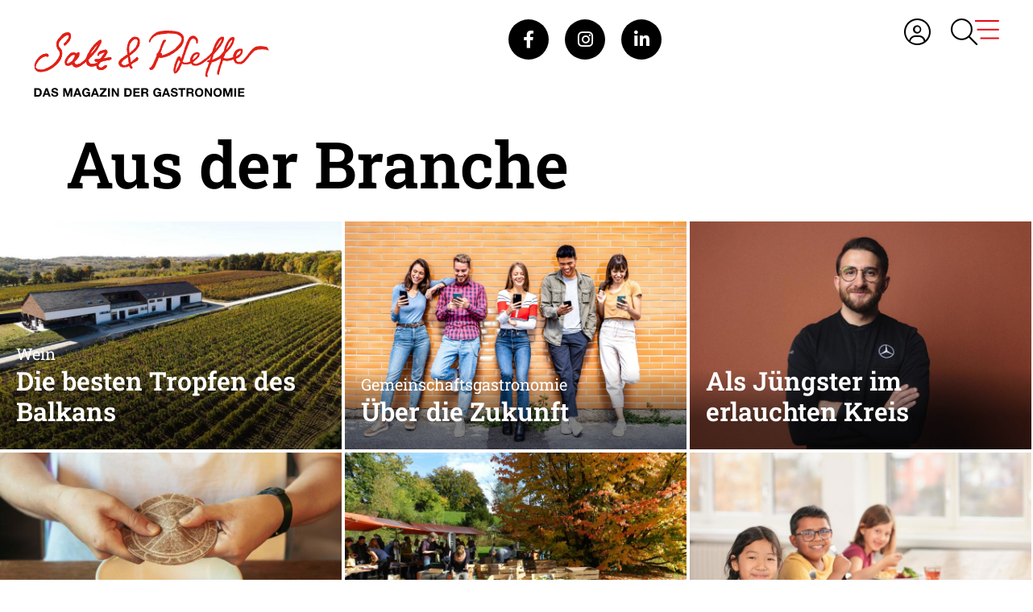

--- FILE ---
content_type: text/html; charset=utf-8
request_url: https://salz-pfeffer.ch/themen/aus-der-branche/?page=34
body_size: 36454
content:
<!DOCTYPE html>
<html lang="de">
<head>

<!-- Google Tag Manager -->
<script data-cookiecategory="analytics" type="text/plain">(function(w,d,s,l,i){w[l]=w[l]||[];w[l].push({'gtm.start':
new Date().getTime(),event:'gtm.js'});var f=d.getElementsByTagName(s)[0],
j=d.createElement(s),dl=l!='dataLayer'?'&l='+l:'';j.async=true;j.src=
'https://www.googletagmanager.com/gtm.js?id='+i+dl;f.parentNode.insertBefore(j,f);
})(window,document,'script','dataLayer','GTM-MFNBFQF');</script>
<!-- End Google Tag Manager -->    
<link rel="stylesheet" href="https://cdn.jsdelivr.net/gh/orestbida/cookieconsent@v2.9.2/dist/cookieconsent.css">
<script defer src="https://cdn.jsdelivr.net/gh/orestbida/cookieconsent@v2.9.2/dist/cookieconsent.js"></script>

<script type="text/javascript" defer>
window.addEventListener('load', function(){

// obtain plugin
var cc = initCookieConsent();

// run plugin with your configuration
cc.run({
    current_lang: 'de',
    autoclear_cookies: true,                   // default: false
    page_scripts: true,                        // default: false
    mode: 'opt-in',                           // default: 'opt-in'; value: 'opt-in' or 'opt-out'
    // delay: 0,                               // default: 0
    //auto_language: 'browser',                  // default: null; could also be 'browser' or 'document'
    autorun: true,                          // default: true
    //force_consent: true,                       // default: false
    // hide_from_bots: true,                   // default: true
    // remove_cookie_tables: false             // default: false
    // cookie_name: 'cc_cookie',               // default: 'cc_cookie'
    // cookie_expiration: 182,                 // default: 182 (days)
    // cookie_necessary_only_expiration: 182   // default: disabled
    // cookie_domain: location.hostname,       // default: current domain
    // cookie_path: '/',                       // default: root
    // cookie_same_site: 'Lax',                // default: 'Lax'
    // use_rfc_cookie: false,                  // default: false
    // revision: 0,                            // default: 0

    onFirstAction: function (user_preferences, cookie) {
        // callback triggered only once
    },

    onAccept: function (cookie) {
        // ...
    },

    onChange: function (cookie, changed_preferences) {
        // ...
    },
     gui_options: {
            consent_modal: {
                layout: 'cloud',               // box/cloud/bar
                position: 'bottom center',     // bottom/middle/top + left/right/center
                transition: 'slide',           // zoom/slide
                swap_buttons: false            // enable to invert buttons
            }
        },

    languages: {
        'de': {
            consent_modal: {
                title: "Wir verwenden Cookies!",
                description: 'Hallo, diese Website verwendet essenzielle Cookies, um ihren ordnungsgemäßen Betrieb zu gewährleisten, und Tracking-Cookies, um zu verstehen, wie Sie mit ihr interagieren. Letztere werden erst nach Ihrer Zustimmung gesetzt. <button type="button" data-cc="c-settings" class="cc-link">Einstellungen anpassen</button> ',
                primary_btn: {
                    "text": "Alle akzeptieren",
                    "role": "accept_all"
                },
                secondary_btn: {
                    "text": "Alle ablehnen",
                    "role": "accept_necessary"
                }
            },
            settings_modal: {
                title: "Cookie-Einstellungen",
                save_settings_btn: "Einstellungen speichern",
                accept_all_btn: "Alle akzeptieren",
                reject_all_btn: "Alle ablehnen",
                close_btn_label: "Schließen",
                cookie_table_headers: [
                    {col1: "Name"},
                    {col2: "Domain"},
                    {col3: "Beschreibung"}
                ],
                blocks: [
                    {
                        title: "Verwendung von Cookies 📢",
                        description: 'Wir verwenden Cookies, um die grundlegenden Funktionen der Website sicherzustellen und Ihr Online-Erlebnis zu verbessern. Sie können für jede Kategorie wählen, ob Sie zustimmen oder ablehnen möchten. '
                    },
                    {
                        title:
                            "Unbedingt erforderliche Cookies",
                        description:
                            "Diese Cookies sind für das ordnungsgemäße Funktionieren der Website unerlässlich. Ohne diese Cookies würde die Website nicht ordnungsgemäß funktionieren.",
                        toggle:
                            {
                                value: "necessary",
                                enabled: true,
                                readonly: true
                            }
                    },
                    {
                        title:
                            "Leistungs- und Analyse-Cookies",
                        description:
                            "Diese Cookies ermöglichen es der Website, sich an die von Ihnen in der Vergangenheit getroffenen Entscheidungen zu erinnern.",
                        toggle:
                            {
                                value:"analytics",
                                enabled: false,
                                readonly: false
                            }
                        ,
                        cookie_table: [             // list of all expected cookies
                        {
                            col1: '^_ga',       // match all cookies starting with "_ga"
                            col2: 'google.com',
                            col3: 'Das Google Analytics-Cookie ist ein kleines Textdatei-Cookie, das von Websites verwendet wird, um Benutzerinteraktionen zu verfolgen und Berichte über Website-Nutzungsstatistiken zu erstellen.',
                            is_regex: true
                        },
                        {
                            col1: '_gid',
                            col2: 'google.com',
                            col3: 'Das _gid-Cookie ist ein von Google Analytics verwendeter Identifikator, der dazu dient, Benutzersitzungen auf einer Website zu unterscheiden und anonyme Statistiken über die Website-Nutzung zu generieren.',
                        }
                    ]
                    },{
                        title: "Social Media-Cookies",
                        description: "Diese Cookies werden automatisch von den integrierten Social Media-Plattformen gesetzt, sobald Sie eine Seite besuchen, die eingebettete Inhalte von Social Media enthält.",
                        toggle: {
                            value: "social",
                            enabled: false,
                            readonly: false
                        }
                    },
                    {
                        title:
                            "Werbe- und Targeting-Cookies",
                        description:
                            "Diese Cookies sammeln Informationen darüber, wie Sie die Website nutzen, welche Seiten Sie besucht haben und auf welche Links Sie geklickt haben. Alle Daten sind anonymisiert und können nicht verwendet werden, um Sie zu identifizieren.",
                        toggle:
                            {
                                value: "targeting",
                                enabled: false,
                                readonly: false
                            }
                    }
                    ,
                    {
                        title:
                            "Weitere Informationen",
                        description:
                            "Bei Fragen zu unserer Cookie-Richtlinie und Ihren Auswahlmöglichkeiten können Sie uns unter unserer Kontaktseite erreichen."
                    }
                ]
            }
        }
    }
    });
});
</script>
    

<!--

__    __ __    __ __  ________ __ ______   __ _______ __ _______ ________ __	          ______ __    __
|  \  /  |  |  |  |  ||__    __|  |   __  \|  |   ____|  |__   __|   __   |  |         |   ___|  |__|  |
|   \/   |  |  |  |  |   |  |  |  |  |  |  |  |  |  __|  |  |  | |  |__|  |  |         |  |   |   __   |
|  |  |  |  |__|  |  |___|  |  |  |  |__|  |  |  |_|  |  |  |  | |   __   |  |___   _  |  |___|  |  |  |
|__|  |__|________|______|__|  |__|_______/|__|_______|__|  |__| |__|  |__|______| |_| |______|__|  |__|

- Entwicklung von Software und Datenbanken für Kommunikationsprozesse
- Webdesign und Websites

Multi Digital
Wiedenstrasse 52c
CH-9470 Buchs

T +41 58 344 92 41
hello@multidigital.ch
www.multidigital.ch

-->
<title>Aus der Branche | Salz &amp; Pfeffer</title>
<meta name="viewport" content="width=device-width, initial-scale=1"/>

<meta charset="utf-8"/>
<meta name="description" content=""/>
<meta name="robots" content="noindex">
<meta name="keywords" content=""/>

<meta property="og:url" content="https://salz-pfeffer.ch/themen/aus-der-branche/"/>
<meta property="og:type" content="website"/>
<meta property="og:title" content="Aus der Branche"/>
<meta property="og:description" content=""/>
<meta property="og:image" content=""/>
<meta property="og:image:width" content="1200"/>
<meta property="og:image:height" content="630"/>

<link rel="apple-touch-icon" sizes="180x180" href="/icons/apple-touch-icon.png">
<link rel="icon" type="image/png" sizes="32x32" href="/icons/favicon-32x32.png">
<link rel="icon" type="image/png" sizes="16x16" href="/icons/favicon-16x16.png">
<link rel="manifest" href="/icons/site.webmanifest">
<link rel="mask-icon" href="/icons/safari-pinned-tab.svg" color="#999999">
<link rel="shortcut icon" href="/icons/favicon.ico">
<meta name="msapplication-TileColor" content="#ffffff">
<meta name="msapplication-config" content="/icons/browserconfig.xml">
<meta name="theme-color" content="#ffffff">

<meta name="google-site-verification" content="ujv-fw43hvnRX4legFTiPi9yx2VfY43HBONmX9MtxJY" />
    

<link rel="stylesheet" href="/css/default.min.css?v=1.5" />
</head>

<body> 
<div id="BannerToolCurrentPageId" class="1130" style="display:none;"></div>

<!-- Google Tag Manager (noscript) -->
    <noscript data-cookiecategory="analytics" type="text/plain">
        <iframe src="https://www.googletagmanager.com/ns.html?id=GTM-MFNBFQF"
                height="0" width="0" style="display:none;visibility:hidden"></iframe>
    </noscript>
    <!-- End Google Tag Manager (noscript) -->

<header class="d-flex justify-content-between flex-wrap w-100 underside">
    <div class="d-none d-md-flex"> 
        
<div class="logo_wrapper">
    <a href="/">
            <img src="/media/xfilexrj/logo.svg" alt="Salz &amp; Pfeffer | Das Magazin der Gastronomie" title="Salz &amp; Pfeffer | Das Magazin der Gastronomie" class="img-fluid logo"/>
    </a>
</div>
    </div>

    <div class="d-none d-md-flex justify-content-center mt-4">
        

<div class="social_media mb-5 mb-lg-0">
    <ul class="d-flex justify-content-lg-start justify-content-center"> 
        <li><a href="https://www.facebook.com/Salz-Pfeffer-134769539927553/?fref=ts"><i class="fa-brands fa-facebook-f"></i></a></li>
        <li><a href="https://www.instagram.com/salzpfeffernews/"><i class="fa-brands fa-instagram"></i></a></li>
      
        <li><a href="https://ch.linkedin.com/company/edition-salz-pfeffer-ag"><i class="fa-brands fa-linkedin-in"></i></a></li>
       
    </ul>
</div>
    </div>

    

<div class="menu__float d-block d-md-none position-fixed w-100 top-0 left-0 bg-white"> 
    <div class="container">
        <div class="d-flex align-items-center h-100">
            
<div class="logo_wrapper">
    <a href="/">
            <img src="/media/xfilexrj/logo.svg" alt="Salz &amp; Pfeffer | Das Magazin der Gastronomie" title="Salz &amp; Pfeffer | Das Magazin der Gastronomie" class="img-fluid logo"/>
    </a>
</div>
            <span class="menu_wrapper d-inline-flex justify-content-center align-items-center">
    <span class="user">

            <div class="button  button2">

                <a href="/umbraco/md/member/signin?redirectUrl=/">
                     <i class="fa-light fa-circle-user"></i>
                </a>
            </div>


    </span>
    <span class="menubutton" data-bs-toggle="offcanvas" data-bs-target="#offcanvasEnd" aria-controls="offcanvasEnd">
        <svg xmlns="http://www.w3.org/2000/svg" width="59.75" height="32.997" viewBox="0 0 59.75 32.997">
            <g id="Gruppe_96" data-name="Gruppe 96" transform="translate(-1808 -28.125)">
                <path id="Pfad_18" data-name="Pfad 18" d="M24.75-15.469a11.344,11.344,0,0,0-5.672-9.824,11.344,11.344,0,0,0-11.344,0,11.344,11.344,0,0,0-5.672,9.824A11.344,11.344,0,0,0,7.734-5.645a11.344,11.344,0,0,0,11.344,0A11.344,11.344,0,0,0,24.75-15.469ZM22.127-5.285a13.332,13.332,0,0,1-8.721,3.223A13.4,13.4,0,0,1,0-15.469,13.4,13.4,0,0,1,13.406-28.875,13.4,13.4,0,0,1,26.813-15.469,13.332,13.332,0,0,1,23.59-6.748L32.7,2.365A1.03,1.03,0,0,1,31.24,3.822Z" transform="translate(1808 57)"/>
                <path id="Pfad_3" data-name="Pfad 3" d="M0-18.425A1.075,1.075,0,0,1,1.075-19.5h27.96a1.077,1.077,0,0,1,1.075,1.075,1.077,1.077,0,0,1-1.075,1.075H1.075A1.075,1.075,0,0,1,0-18.425ZM2.647-7.671A1.077,1.077,0,0,1,3.722-8.746H29.035a1.079,1.079,0,0,1,1.075,1.075A1.079,1.079,0,0,1,29.035-6.6H3.722A1.077,1.077,0,0,1,2.647-7.671ZM29.035,4.158H7.693a1.075,1.075,0,1,1,0-2.151H29.035a1.075,1.075,0,0,1,0,2.151Z" transform="translate(1837.639 49.568)" fill="#e30916"/>
            </g>
        </svg>
    </span>
</span>
        </div>
    </div>
</div>

<nav class="menu d-none d-md-block">
    <span class="menu_wrapper d-inline-flex justify-content-center align-items-center">
    <span class="user">

            <div class="button  button2">

                <a href="/umbraco/md/member/signin?redirectUrl=/">
                     <i class="fa-light fa-circle-user"></i>
                </a>
            </div>


    </span>
    <span class="menubutton" data-bs-toggle="offcanvas" data-bs-target="#offcanvasEnd" aria-controls="offcanvasEnd">
        <svg xmlns="http://www.w3.org/2000/svg" width="59.75" height="32.997" viewBox="0 0 59.75 32.997">
            <g id="Gruppe_96" data-name="Gruppe 96" transform="translate(-1808 -28.125)">
                <path id="Pfad_18" data-name="Pfad 18" d="M24.75-15.469a11.344,11.344,0,0,0-5.672-9.824,11.344,11.344,0,0,0-11.344,0,11.344,11.344,0,0,0-5.672,9.824A11.344,11.344,0,0,0,7.734-5.645a11.344,11.344,0,0,0,11.344,0A11.344,11.344,0,0,0,24.75-15.469ZM22.127-5.285a13.332,13.332,0,0,1-8.721,3.223A13.4,13.4,0,0,1,0-15.469,13.4,13.4,0,0,1,13.406-28.875,13.4,13.4,0,0,1,26.813-15.469,13.332,13.332,0,0,1,23.59-6.748L32.7,2.365A1.03,1.03,0,0,1,31.24,3.822Z" transform="translate(1808 57)"/>
                <path id="Pfad_3" data-name="Pfad 3" d="M0-18.425A1.075,1.075,0,0,1,1.075-19.5h27.96a1.077,1.077,0,0,1,1.075,1.075,1.077,1.077,0,0,1-1.075,1.075H1.075A1.075,1.075,0,0,1,0-18.425ZM2.647-7.671A1.077,1.077,0,0,1,3.722-8.746H29.035a1.079,1.079,0,0,1,1.075,1.075A1.079,1.079,0,0,1,29.035-6.6H3.722A1.077,1.077,0,0,1,2.647-7.671ZM29.035,4.158H7.693a1.075,1.075,0,1,1,0-2.151H29.035a1.075,1.075,0,0,1,0,2.151Z" transform="translate(1837.639 49.568)" fill="#e30916"/>
            </g>
        </svg>
    </span>
</span>
</nav>


<div class="main_navigation  offcanvas offcanvas-end offcanvas-header h-100" tabindex="-1" data-bs-scroll="true" id="offcanvasEnd" aria-labelledby="offcanvasEndLabel">
    <div class="offcanvas-header align-self-end">
        <button type="button" class="btn-close btn-close-black" data-bs-dismiss="offcanvas" aria-label="Close"></button>
    </div>

    <div class="offcanvas-body w-100">
        <div class="main_navigation_inner h-100 d-flex flex-column">
                    <form id="searchForm" action="/suche/" method="get">
            <div class="searchBar input-group mb-3">
                <input name="query" value="" type="text" class="form-control border-0" placeholder="Suche..." aria-describedby="button-submit">
                <button class="btn btn-outline-secondary border-0" value="RedirectToSearchPage" type="submit"><i class="fas fa-search"></i></button>
            </div>
        </form>


            <div class="row mt-4">
                    <div class="col-lg-12">
                        <h4>Themen</h4>
                        <ul class="row">
                                    <li class="col-lg-6 ">
                                        <a href="/themen/im-gespraech/">Im Gespr&#xE4;ch</a>
                                    </li>
                                    <li class="col-lg-6 ">
                                        <a href="/themen/speis-trank/">Speis &amp; Trank</a>
                                    </li>
                                    <li class="col-lg-6 ">
                                        <a href="/themen/hotel-gastro/">Hotel &amp; Gastro</a>
                                    </li>
                                    <li class="col-lg-6 ">
                                        <a href="/themen/drei-gaenge-von/">Drei G&#xE4;nge von</a>
                                    </li>
                                    <li class="col-lg-6 ">
                                        <a href="/themen/kopfsalat/">Kopfsalat</a>
                                    </li>
                                    <li class="col-lg-6 ">
                                        <a href="/themen/zu-helvetisch/">Zu helveTisch</a>
                                    </li>
                                    <li class="col-lg-6 ">
                                        <a href="/themen/monsieur-tabasco/">Monsieur Tabasco</a>
                                    </li>
                                    <li class="col-lg-6 active">
                                        <a href="/themen/aus-der-branche/">Aus der Branche</a>
                                    </li>
                                    <li class="col-lg-6 ">
                                        <a href="/themen/klartext/">Klartext</a>
                                    </li>
                        </ul>
                    </div>

                    <div class="col-lg-6">
                        <h4>Services</h4>
                        <ul class="row">
                                    <li class="col-lg-12 ">
                                        <a href="/produkte-loesungen/">Produkte &amp; L&#xF6;sungen</a>
                                    </li>
                                    <li class="col-lg-12 ">
                                        <a href="/services/newsletter/">Newsletter</a>
                                    </li>
                        </ul>
                    </div>

                    <div class="col-lg-6">
                        <h4>&#xDC;ber uns</h4>
                        <ul class="row">
                                    <li class="col-lg-12 ">
                                        <a href="/ueber-uns/edition-salz-pfeffer/">Edition Salz &amp; Pfeffer</a>
                                    </li>
                                    <li class="col-lg-12 ">
                                        <a href="/ueber-uns/team/">Team</a>
                                    </li>
                        </ul>
                    </div>

                    <div class="col-lg-6">
                        <h4>Schnelllinks</h4>
                        <ul class="row">
                                    <li class="col-lg-12 ">
                                        <a href="/services/abonnieren/">Abonnieren</a>
                                    </li>
                                    <li class="col-lg-12 ">
                                        <a href="/e-paper/">E-Paper</a>
                                    </li>
                                    <li class="col-lg-12 ">
                                        <a href="/inserieren/">Inserieren</a>
                                    </li>
                                    <li class="col-lg-12 ">
                                        <a href="/services/adresse-aendern/">Adresse &#xE4;ndern</a>
                                    </li>
                                    <li class="col-lg-12 ">
                                        <a href="/kontakt/">Kontakt</a>
                                    </li>
                        </ul>
                    </div>

                <div class="col-lg-6 col-12">
                    <h4>Social Media</h4>
                    

<div class="social_media mb-5 mb-lg-0">
    <ul class="d-flex justify-content-lg-start justify-content-center"> 
        <li><a href="https://www.facebook.com/Salz-Pfeffer-134769539927553/?fref=ts"><i class="fa-brands fa-facebook-f"></i></a></li>
        <li><a href="https://www.instagram.com/salzpfeffernews/"><i class="fa-brands fa-instagram"></i></a></li>
      
        <li><a href="https://ch.linkedin.com/company/edition-salz-pfeffer-ag"><i class="fa-brands fa-linkedin-in"></i></a></li>
       
    </ul>
</div>
                </div>
            </div>

        </div>

    </div>
</div>
</header>

<main>
    <div class="thema_detail">
	<div class="container-lg mb-3">
		
<div class="row">
    <div class="col-12">
        <h1>Aus der Branche</h1>
    </div>
</div>


	</div>
		<div class="row g-1 mb-1">
				<div class="col-lg-4">
					<article class="article article_third">
    <a href="/artikel/die-besten-tropfen-des-balkans/" title="Die besten Tropfen des Balkans">
        <div class="overlay">
                <span class="headline">Wein</span>
            <h2>Die besten Tropfen des Balkans</h2>
        </div>
        <img src="/media/ha0fhtgf/matalj.jpeg?width=900&amp;height=600&amp;v=1db1e276137db50" class="img-fluid" alt="Die besten Tropfen des Balkans" title="Die besten Tropfen des Balkans" />
    </a>
</article>
				</div>
				<div class="col-lg-4">
					<article class="article article_third">
    <a href="/artikel/ueber-die-zukunft/" title="&#xDC;ber die Zukunft">
        <div class="overlay">
                <span class="headline">Gemeinschaftsgastronomie</span>
            <h2>&#xDC;ber die Zukunft</h2>
        </div>
        <img src="/media/mjfj0axt/view-apart_shutterstockcom.jpg?width=900&amp;height=600&amp;v=1db1a5fa88782b0" class="img-fluid" alt="&#xDC;ber die Zukunft" title="&#xDC;ber die Zukunft" />
    </a>
</article>
				</div>
				<div class="col-lg-4">
					<article class="article article_third">
    <a href="/artikel/als-juengster-im-erlauchten-kreis/" title="Als J&#xFC;ngster im erlauchten Kreis">
        <div class="overlay">
            <h2>Als J&#xFC;ngster im erlauchten Kreis</h2>
        </div>
        <img src="/media/4velgdia/marco-campanella-credit-tanja-kurt.jpg?width=900&amp;height=600&amp;v=1db16610b20cf60" class="img-fluid" alt="Als J&#xFC;ngster im erlauchten Kreis" title="Als J&#xFC;ngster im erlauchten Kreis" />
    </a>
</article>
				</div>
				<div class="col-lg-4">
					<article class="article article_third">
    <a href="/artikel/regenerative-pasta/" title="Regenerative Pasta">
        <div class="overlay">
            <h2>Regenerative Pasta</h2>
        </div>
        <img src="/media/mrikvzw0/beat-baumgartner_instelloni-beat-baumgartner_1.jpg?width=900&amp;height=600&amp;v=1db16610b0be7d0" class="img-fluid" alt="Regenerative Pasta" title="Regenerative Pasta" />
    </a>
</article>
				</div>
				<div class="col-lg-4">
					<article class="article article_third">
    <a href="/artikel/neue-liebe-fuer-alte-sorten/" title="Neue Liebe f&#xFC;r alte Sorten">
        <div class="overlay">
            <h2>Neue Liebe f&#xFC;r alte Sorten</h2>
        </div>
        <img src="/media/rbxcsvve/obstverkauf_dscn1128_-simoneenz.jpg?width=900&amp;height=600&amp;v=1db16610b07f030" class="img-fluid" alt="Neue Liebe f&#xFC;r alte Sorten" title="Neue Liebe f&#xFC;r alte Sorten" />
    </a>
</article>
				</div>
				<div class="col-lg-4">
					<article class="article article_third">
    <a href="/artikel/menues-fuer-die-kleinen/" title="Men&#xFC;s f&#xFC;r die Kleinen">
        <div class="overlay">
            <h2>Men&#xFC;s f&#xFC;r die Kleinen</h2>
        </div>
        <img src="/media/w21iqtu4/leitartikel_am_tisch_03_cmyk.jpg?width=900&amp;height=600&amp;v=1db4d488fb24290" class="img-fluid" alt="Men&#xFC;s f&#xFC;r die Kleinen" title="Men&#xFC;s f&#xFC;r die Kleinen" />
    </a>
</article>
				</div>
				<div class="col-lg-4">
					<article class="article article_third">
    <a href="/artikel/der-titel-geht-an-den-paradeplatz/" title="Der Titel geht an den Paradeplatz">
        <div class="overlay">
            <h2>Der Titel geht an den Paradeplatz</h2>
        </div>
        <img src="/media/krgdln2p/oriental3.jpg?width=900&amp;height=600&amp;v=1db1646a4c61b90" class="img-fluid" alt="Der Titel geht an den Paradeplatz" title="Der Titel geht an den Paradeplatz" />
    </a>
</article>
				</div>
				<div class="col-lg-4">
					<article class="article article_third">
    <a href="/artikel/premiere-fuer-kulinarisches-kulturgut/" title="Premiere f&#xFC;r kulinarisches Kulturgut">
        <div class="overlay">
            <h2>Premiere f&#xFC;r kulinarisches Kulturgut</h2>
        </div>
        <img src="/media/osyk1gus/cervelat_gerber.jpg?width=900&amp;height=600&amp;v=1db164691055850" class="img-fluid" alt="Premiere f&#xFC;r kulinarisches Kulturgut" title="Premiere f&#xFC;r kulinarisches Kulturgut" />
    </a>
</article>
				</div>
				<div class="col-lg-4">
					<article class="article article_third">
    <a href="/artikel/kraut-mit-vielen-kraeften/" title="Kraut mit vielen Kr&#xE4;ften">
        <div class="overlay">
            <h2>Kraut mit vielen Kr&#xE4;ften</h2>
        </div>
        <img src="/media/vr3hfz4l/4edea1ee-aad7-4b5d-a57e-2e27d53c7c57_1_105_c.jpeg?width=900&amp;height=600&amp;v=1db4d488fa87e90" class="img-fluid" alt="Kraut mit vielen Kr&#xE4;ften" title="Kraut mit vielen Kr&#xE4;ften" />
    </a>
</article>
				</div>
				<div class="col-lg-4">
					<article class="article article_third">
    <a href="/artikel/olympische-spiele-setzen-auf-nachhaltiges-food-konzept/" title="Olympische Spiele setzen auf nachhaltiges Food-Konzept">
        <div class="overlay">
            <h2>Olympische Spiele setzen auf nachhaltiges Food-Konzept</h2>
        </div>
        <img src="/media/a4ybk2l1/charles-guilloy-in-the-restaurant-credit-quentin-lab.jpg?width=900&amp;height=600&amp;v=1db4d488fa30050" class="img-fluid" alt="Olympische Spiele setzen auf nachhaltiges Food-Konzept" title="Olympische Spiele setzen auf nachhaltiges Food-Konzept" />
    </a>
</article>
				</div>
				<div class="col-lg-4">
					<article class="article article_third">
    <a href="/artikel/neue-karte-zu-hof-und-weidetoetung/" title="Neue Karte zu Hof- und Weidet&#xF6;tung">
        <div class="overlay">
            <h2>Neue Karte zu Hof- und Weidet&#xF6;tung</h2>
        </div>
        <img src="/media/acnfymle/bildschirmfoto-2024-06-21-um-085703.png?width=900&amp;height=600&amp;v=1db16654a277750" class="img-fluid" alt="Neue Karte zu Hof- und Weidet&#xF6;tung" title="Neue Karte zu Hof- und Weidet&#xF6;tung" />
    </a>
</article>
				</div>
				<div class="col-lg-4">
					<article class="article article_third">
    <a href="/artikel/neue-ausbildung-mit-vielen-goodies/" title="Neue Ausbildung mit vielen Goodies">
        <div class="overlay">
            <h2>Neue Ausbildung mit vielen Goodies</h2>
        </div>
        <img src="/media/lx4fau3e/tier35-1.jpeg?width=900&amp;height=600&amp;v=1db4d488fa1eee0" class="img-fluid" alt="Neue Ausbildung mit vielen Goodies" title="Neue Ausbildung mit vielen Goodies" />
    </a>
</article>
				</div>
				<div class="col-lg-4">
					<article class="article article_third">
    <a href="/artikel/stelldichein-der-hospitality-branche/" title="Stelldichein der Hospitality-Branche">
        <div class="overlay">
            <h2>Stelldichein der Hospitality-Branche</h2>
        </div>
        <img src="/media/rwcjm5ex/14_suk_hospitality138.jpg?width=900&amp;height=600&amp;v=1db16467e24e2f0" class="img-fluid" alt="Stelldichein der Hospitality-Branche" title="Stelldichein der Hospitality-Branche" />
    </a>
</article>
				</div>
				<div class="col-lg-4">
					<article class="article article_third">
    <a href="/artikel/die-kulinarische-zukunft-im-blick/" title="Die kulinarische Zukunft im Blick">
        <div class="overlay">
            <h2>Die kulinarische Zukunft im Blick</h2>
        </div>
        <img src="/media/s1qmmcld/slowfoodmarket22_davidbiedert064.jpg?width=900&amp;height=600&amp;v=1db1646e8ccf6b0" class="img-fluid" alt="Die kulinarische Zukunft im Blick" title="Die kulinarische Zukunft im Blick" />
    </a>
</article>
				</div>
				<div class="col-lg-4">
					<article class="article article_third">
    <a href="/artikel/zwei-koechinnen-fuer-steinbeisser/" title="Zwei K&#xF6;chinnen f&#xFC;r Steinbeisser">
        <div class="overlay">
            <h2>Zwei K&#xF6;chinnen f&#xFC;r Steinbeisser</h2>
        </div>
        <img src="/media/lstlq5rn/steinbeisser-chefs-selassie-atadika-elif-oskan.jpg?width=900&amp;height=600&amp;v=1db1646ed49f350" class="img-fluid" alt="Zwei K&#xF6;chinnen f&#xFC;r Steinbeisser" title="Zwei K&#xF6;chinnen f&#xFC;r Steinbeisser" />
    </a>
</article>
				</div>
		</div>
		<div class="container-lg mt-lg-4">
			<div class="paging">
				<nav aria-label="Page navigation">
					
    <ul class="pagination">
                <li class="md-paging-page page-item active">
                    <a class="page-link" href="">1</a>
                </li>
                <li class="md-paging-page page-item ">
                    <a class="page-link" href="/themen/aus-der-branche/?p=2&amp;page=34">2</a>
                </li>
                <li class="md-paging-page page-item ">
                    <a class="page-link" href="/themen/aus-der-branche/?p=3&amp;page=34">3</a>
                </li>
                <li class="md-paging-page page-item ">
                    <a class="page-link" href="/themen/aus-der-branche/?p=4&amp;page=34">4</a>
                </li>
                <li class="md-paging-page page-item ">
                    <a class="page-link" href="/themen/aus-der-branche/?p=5&amp;page=34">5</a>
                </li>
                <li class="md-paging-page page-item ">
                    <a class="page-link" href="/themen/aus-der-branche/?p=6&amp;page=34">6</a>
                </li>
            <li aria-label="Next" class="md-paging-next page-item">
                <a class="page-link" href="/themen/aus-der-branche/?p=2&amp;page=34"><i class="fa fa-angle-right"></i></a>
            </li>
    </ul>


				</nav>
			</div>
		</div>
</div>


</main>


<footer class="mt-5">
    <div class="container-lg">
        <div class="row mb-lg-5">
            <div class="col-lg-4">
                <div class="logo mb-3">
                    <a href="/">
                            <img src="/media/vyrdrpcv/logo_only.svg" alt="Salz &amp; Pfeffer | Das Magazin der Gastronomie" title="Salz &amp; Pfeffer | Das Magazin der Gastronomie" class="img-fluid logo"/>
                    </a>
                </div>

                <h2>Das Magazin der Gastronomie</h2>
                <p>Das Magazin Salz &amp; Pfeffer ist nicht nur das einzige unabhängige Schweizer Fachmagazin für die Gastronomie, die Hotellerie und die Zulieferbranche, es geniesst auch Kultstatus.<br><br><a href="/ueber-uns/edition-salz-pfeffer/" title="Edition Salz &amp; Pfeffer">Mehr erfahren</a></p>
            </div>
            <div class="d-none d-md-block col-lg-3 offset-lg-1">
                <ul>
                    <li class="title">
                        <h4>Themen</h4>
                    </li>
                            <li>
                                <a href="/themen/im-gespraech/">Im Gespr&#xE4;ch</a>
                            </li>
                            <li>
                                <a href="/themen/speis-trank/">Speis &amp; Trank</a>
                            </li>
                            <li>
                                <a href="/themen/hotel-gastro/">Hotel &amp; Gastro</a>
                            </li>
                            <li>
                                <a href="/themen/drei-gaenge-von/">Drei G&#xE4;nge von</a>
                            </li>
                            <li>
                                <a href="/themen/kopfsalat/">Kopfsalat</a>
                            </li>
                            <li>
                                <a href="/themen/zu-helvetisch/">Zu helveTisch</a>
                            </li>
                            <li>
                                <a href="/themen/monsieur-tabasco/">Monsieur Tabasco</a>
                            </li>
                            <li>
                                <a href="/themen/aus-der-branche/">Aus der Branche</a>
                            </li>
                </ul>
            </div>
            <div class="d-none d-md-block col-lg-4">
                <ul>
                    <li class="title">
                        <h4>Quicklinks</h4>
                    </li>
                            <li>
                                <a href="/e-paper/">E-Paper</a>
                            </li>
                            <li>
                                <a href="/services/abonnieren/">Abonnieren</a>
                            </li>
                            <li>
                                <a href="/inserieren/">Inserieren</a>
                            </li>
                            <li>
                                <a href="/services/newsletter/">Newsletter</a>
                            </li>
                            <li>
                                <a href="/ueber-uns/">&#xDC;ber uns</a>
                            </li>
                            <li>
                                <a href="/kontakt/">Kontakt</a>
                            </li>
                </ul>
            </div>
        </div>
        <div class="row align-items-center">
            <div class="col-lg-6">
                

<div class="social_media mb-5 mb-lg-0">
    <ul class="d-flex justify-content-lg-start justify-content-center"> 
        <li><a href="https://www.facebook.com/Salz-Pfeffer-134769539927553/?fref=ts"><i class="fa-brands fa-facebook-f"></i></a></li>
        <li><a href="https://www.instagram.com/salzpfeffernews/"><i class="fa-brands fa-instagram"></i></a></li>
      
        <li><a href="https://ch.linkedin.com/company/edition-salz-pfeffer-ag"><i class="fa-brands fa-linkedin-in"></i></a></li>
       
    </ul>
</div>
            </div>


<script type="text/javascript" src="https://www.multinewsletter.ch/h/j/632E41352B129AE1/EAE2BA8E0EDEC36D/popup.js"></script>            <div class="col-lg-6 text-lg-end">
                <div class="newsletter">
                    <a href="/services/newsletter/">
                        <h2>
                            <span class="icon">
                                <i class="fa-light fa-envelope-open-text"></i>
                            </span> Newsletter abonnieren
                        </h2>
                    </a>
                </div>
            </div>

        </div>
    </div>
</footer>
<div class="container-lg">
    <div class="copyright">
        <div class="row justify-content-between">
            <div class="col-lg-3"><p>© Edition Salz&amp;Pfeffer AG</p></div>
            <div class="col-lg-6 text-lg-center"><p><a href="/impressum/" title="Impressum">Impressum</a> | <a href="/datenschutz/" title="Datenschutz">Datenschutz</a> | <a type="button" class="cc-link" data-cc="c-settings">Cookie Einstellungen</a></p></div> 
            <div class="col-lg-3 text-lg-end"><p>Made by <a rel="noopener" href="https://www.multidigital.ch" target="_blank">Multi Digital</a></p></div>
        </div>
    </div>
</div>



<script async defer src="/js/default.min.js?v=1.0"></script>
</body>
</html>

--- FILE ---
content_type: image/svg+xml
request_url: https://salz-pfeffer.ch/media/vyrdrpcv/logo_only.svg
body_size: 44335
content:
<?xml version="1.0" encoding="utf-8"?>
<!-- Generator: Adobe Illustrator 27.5.0, SVG Export Plug-In . SVG Version: 6.00 Build 0)  -->
<svg version="1.1" id="Ebene_1" xmlns="http://www.w3.org/2000/svg" xmlns:xlink="http://www.w3.org/1999/xlink" x="0px" y="0px"
	 viewBox="0 0 561.3 119.8" style="enable-background:new 0 0 561.3 119.8;" xml:space="preserve">
<style type="text/css">
	.st0{fill-rule:evenodd;clip-rule:evenodd;fill:#E12018;}
	.st1{fill:#E12018;}
</style>
<path class="st0" d="M320.1,3.2l-0.5,0.2l-2-0.1L315,3.2h-0.5h-1.9l-0.2,0.3l-1.6-0.1l-1.3,0.1v0.3h-0.2l-1.9,0.1l-0.9,0.2l-2.3,0.2
	V4l-2.4,0.6L300.7,5l-0.6,0.1L298,5.3l0.1,0.3l-0.3,0.3l-1-0.1L295,6l-1.4,0.9L292.8,7v0.6l-2.1,0.6v0.1l-0.9,0.9l-1.3,1l-2.6,1.5
	L286,12l-0.3,0.2l-0.5,0.1l-3.5,3.3l-1.1,1.4l-1.7,2.4l0.5,0.4l-0.6,0.3l-1.4,1.8l-1.4,1.8l0.3,0.3l-0.8,1.6l-0.5,1.1l0.2,0.1
	l-0.3,0.4l-0.2,0.1l0.1,0.3l-0.4,0.4l0.5,1.4l0.3,0.4l-0.4,0.9l2.1,0.6l1.7-2.4l0.3-0.5l-0.1,0.1l0.3-0.4l-0.5-0.7l0.3-0.3l0.3-0.3
	l0.7-1.4l0.4-0.1l-0.7-0.6l0.6,0.1l1.2-1.4l-0.2-0.8l0.7-0.5l0.9-0.2l1.4-1.5l1-1.4v-0.2l0.2-0.2l1-0.2v-0.1V18l0.6-0.2l0.7-0.7
	l1.4-0.8l2.3-0.5l-0.2-0.5l1.9-1.3l0.9-0.2l3.6-0.9l0.3-0.1l0.5,0.2l0.2-0.1v-0.5l0.3,0.2h1.2l1,0.1l0.2-0.3l0.5-0.9l0.3,0.4
	l0.6,0.2l0.4-0.1l-0.4-0.5l0.5,0.3l0.8-0.2l0.4,0.3h1.4l0.3-0.1l0.4-0.2l0.2-0.1l0.2-0.4h3.6l2-0.1l3.5-0.5l3-0.5l0.2-0.3l0.4,0.1
	l1.8,0.1l2,0.4l1-0.3l1.2,0.4L326,10l2,0.2h-0.4l1.1,0.2h2.1l1.9-0.1l0.4,0.4l1.3-0.3l0.8,0.5v-0.4l0.5,0.3h0.2l4.1,0.7l0.3,0.3
	l0.2,0.1l-0.1,0.1l0.3-0.1l0.5-0.4l0.2,0.6l2.5,1.2l2.6,1.9l1.3,0.4l0.9,1.3h0.7l1.2,1.9l-0.2,0.4l0.9,2l0.7,1.2l0.1,0.3l-0.6,2
	l-0.2,1.5l-0.7,2l-0.4,1.3l-0.3,0.2l0.4,0.4l-0.5-0.3l0.2,0.3l-0.1,0.3l-0.4-0.1h-0.2l0.1,0.2l0.2,0.6l-0.6,0.1l-0.4,0.9l-1.1,1.3
	v0.5v-0.4l-0.1,0.1l-1.8,2l-1.1,1.9l-2.7,2.3l-0.1,0.2l-1.7,2.2l-1.7,1.6l-1.6,2l-1.3,1.2H335l-0.1,0.4l-0.1,0.1l-0.7,0.2l-0.7-0.1
	l0.4,0.8l-0.7-0.2l-1.1,0.7l0.3,0.4l-0.3-0.1l-0.2,0.3l-1,0.3l-1.1,0.9l-1.2,0.7l-0.3,0.3l-1,0.1L326,53l-0.6,0.2l-0.9,0.6l-4.6,2.3
	l-1.3,0.9l-2.5,0.8l-0.2,0.2l-1.7,0.6h0.3l-0.1,0.1l-0.1,0.3l-0.4-0.3l-1.3,0.7l-1.8,0.6l-1,0.5l-0.2-0.2h-0.1l-0.1,0.1v0.9
	l-0.4-0.7l-0.1,0.2l-0.9-0.1l0.1,0.1l-0.3,0.1l-0.9,0.2l-1.2,0.5l-0.3-0.1l0.1-1.3l0.3-2.1l-0.7-1h0.1l-1.7-1.2l-1.3-0.3l-0.1-0.4
	l1.7-2.7l-0.1-0.2l0.2-1.9l0.8-1.5v-0.2h0.2l0,0l-0.1-0.3L305,48v-0.3h0.4l0.1-0.5l0.1-0.9l-0.2-0.1v-0.3l1.5-3.4l0.2-0.1l0.3-1
	l0.4-0.8l-0.1-0.3l-0.2-0.6h0.4l0.1,0.1l-0.4-0.2l0.2-0.3l0.3-0.1l0.5-0.6l0.6-1.6l0.8-1.7l-0.4-0.3l0.4-0.1l2.2-3.8H312l2.1-2.3
	l0.5-0.4l0.3-0.8l-0.1-1l-0.2-1.3h-0.7l-0.2-0.8l-3.8,0.7l-2.2,1.7l-1.5,3.5l-2,4.7l-2,5v0.5l-0.5,2.1l-0.4-0.2v1.4l-0.4,0.8
	l0.3,0.1l-0.4,0.2v0.5l-1,1.8l-0.6,1.3l-0.5,1.2l0.1,0.2v0.4l-0.3,0.3l-1.9,2.7l-0.1,1.3l-0.4,0.5l-1.1,0.4l-0.4,1l-0.2,0.6
	l-0.9-0.3l0.4,0.2h-0.2l-0.4,0.5l-0.3,0.1l0.4,0.5l-0.5,0.1l-0.1,0.3l-0.4,1l0.5,1.8l-0.3,1.4l-0.2,0.6l-0.7,2h0.2l-0.1,0.4h-0.5
	l-1.9,5.1l0.1,0.3L289,71l-0.5,2l-1.5,1.8l0.4,0.3l-0.8,1.9l-0.7,0.6v0.1l-0.9,2.7l-0.4,1.4l-0.4,0.2l-0.2,0.1l-1.1,2.3l-1.8,3
	l0.3,0.1l-0.6,0.1l-1.2,2h-0.4h-0.1l0.2,0.2h-1l0.1,1l-0.7-0.2l-0.2-0.4l0.2,0.7L278,91l-0.8-0.1l-0.5,0.2v-0.3v-0.2l-0.6,0.3
	l-0.1-0.2l-0.6-0.2l-0.3-0.2V91l1.2,2.8l0.5,1.4l0.5,1.1l0.6-0.4h0.4l0.2,0.4l0.4,0.3l4.5-1.2l1.3-1l1-1.4l1.6-1.2l0.4-1.4l1.1-1.2
	v-0.3l0.7-1.1l0.4-1.1V86l0.7-0.9V85l0.3-0.8l0.3-0.6l0.1-0.3l0.2-0.3l0.4-0.1l-0.1-0.7l-0.1-0.3h0.3l0.2-0.1l0.1-0.2v-0.3v-0.8h0.2
	l0.3-0.1h-0.1l0.4-0.1l-0.3-0.1l0.2-1h0.4L293,79l-0.2-0.1l1.8-2.5l0.3-0.4l-0.3-0.4l-0.4-0.5l0.3,0.2l0.6-0.2l1.2-3.3l0.1-0.9
	l-0.1,0.1l1.2-2.2l0.6-1.3l0.3-0.1l-0.2-0.2h0.2l1,0.4l1.1-0.2l0.3,0.1l1.3,0.2l-0.1,0.5l3.7-0.6l1.4-0.3l1.5-0.4l1.5-0.5l1.9-0.2
	v-0.3l1.2-0.1v-0.1h0.8l0.1-0.8l0.3,0.4l2.2-0.5l2.1-0.4l0.4-1.1l4-0.7l1.5-1.2l1.3-0.7l-0.2-0.4l0.3,0.2l1-0.5l1.1-0.7l0.5-0.6
	l1.4-0.4l2.4-1.5h-0.1v-0.4l1.1,0.1l0.9-1.1l0.8-0.4l0.7-1.1h0.5l2.6-2.1l0.9-0.6l2.4-1.3l1.1-1.4l2.5-2.5l1.5-1l1.1-1.5l-0.2-0.3
	l0.2-0.2h0.2l0.4-0.5l0.5,0.2l3.1-3.8l-0.3-0.6l0.3-0.2l0.5-0.3l-0.1-0.4l0.3-0.3l0.7-0.4l0.2-1.9l0.6-0.1l0.2-0.3l-0.2-0.2l0.8-0.9
	l0.5-3.2l0.4,0.1l-0.2-0.2l0.2-0.6l0.2-0.8l0.1-0.1l0.2-0.2l-0.1-0.4l-0.3-0.3l0.8-2.1l-0.3-0.1v-1l0.1-1.1l-0.3-1.5l0.3-1.8
	l-0.5-2.9h-0.1l-0.2-0.1l-0.1-1.4l-0.4,0.4l-0.3-0.4l-0.2-0.3l0.1-0.2l-1.3-1.8v-0.2l-0.1-0.3l0.2-0.3l-1.5-1.2l0,0l-0.6-0.2
	l-2.1-1.8l-2.3-1.4l-2.4-1.5l-0.8,0.3h-0.3l0.2-0.4l-2.1-0.7h-0.9l-1.1-0.1l-0.2-0.3l0.2-0.1h-1.3l-1.9-0.5l-2.6-0.3V4l-0.5,0.4
	L333.5,4h-1.2h-0.9l-4.8-0.7l-0.2,0.6l-1.7-0.3L320.1,3.2z M78.4,8l-1,0.3l-0.2,0.1l-1.3,0.4L75.3,9l-0.6,0.4v0.4l-0.9,0.1l-1.2,0.6
	L70.7,12l-0.5-0.1l-0.8,0.9l-0.3,0.4l-0.3,0.3L68.6,14l-0.3,0.5l-0.1,0.4l-0.4-0.3l-3.2,4.2l-0.3,0.4l-0.4,0.1l-0.2-0.5l-0.3,0.4
	l0.1,0.2v0.2v0.7L62.7,20l-0.2,1.3L62,21l-0.3,0.6l-0.4-0.1l0.7,0.7l-0.7-0.1l-0.8,1.5l-1.1,1v0.3L58.2,27l-1,2.3v0.1l-0.1,0.1
	l-0.6,1.4l0.1,0.1l-0.1,0.4l-0.4,1.2l0.1,1v0.2l0.3,0.4l-0.4,0.7l0.4,0.7L56,36.3v0.6v0.9l0.1,0.6H56l0.6,0.9l0.1,1.5h0.1l0.7,1.4
	L57,42.5h0.3l-0.1,0.7l0.6,0.4l0.4,0.1L58,44l0.2,0.4l0.3,0.6l-0.3,0.8l1.3,1.5l0.4,0.7l0.6,0.7l0.7,1.1l0.3-0.1l0.8,1.4l1.6,3
	l-0.4,0.4l0.7,2l-0.1,0.9l0.2,1.1l0.1,0.9L64,59.5l0,0l-0.1,0.2v0.6l-0.4,0.8l0.1,0.5l-0.8,2.2l-0.3,0.9l-0.1-0.1L61.5,66l-0.8,1.5
	l-0.5,1.6l-0.1,0.1v0.2l-0.2-0.1l-1.6,2.1l-2.1,2.5l0.3,0.1l-2.1,3.1l-1.1,0.6l-0.8,1.4l-0.7,0.4l-1,0.8L50,81.6l-0.6-0.1l-0.1,0.7
	l-0.5,0.5l-1.4,0.5l-0.1,0.1l0.3,0.2l0.2,0.1l-0.2,0.6l-0.6,0h-0.3l-1.1,1.2l-0.3,0.1h-0.2L43.8,86l-0.7,0.8l0.1,0.6l-0.5-0.2
	L42,87.4l-1.3,0.2l-1.1,1.3l-1.1,0.4l0,0l-0.1,0.4l-1.3,0.6l-0.2,0.4l-0.3-0.5l-0.8,0.6l-0.7,0.1l0.3,0.4l-0.8-0.4l0.3,0.2l-0.3,0.2
	l-1.1,0.8L32,92.4l-0.1,0.1v-0.2l-0.5-0.1l0.2,0.1l-0.3,0.1l0.4,0.2l-0.2,0.5l-0.7-0.3l-2.3,0.9l0.2,0.3l0.1,0.6l-1.5-0.2l-3.1,0.9
	l-1.3,0.3h-2.1h-1.2l-0.1-0.1h-2.1l-2-0.7l-0.2,0.1l-1.7-0.2L13.3,95l-0.1-0.5l-1.8-0.2L11.3,94L11,93.8v-0.2l-0.2,0.3l-0.2-0.1
	l-0.5-0.5l-1.3-1l-0.2-0.5l-1.1-0.5L7.6,91l-0.5-0.3l-0.3-1.1l1.1-4.2l0.4-1.6l0.1-0.2l0.2-0.1l0.1-0.3L9,83l-0.3-0.3l0.6-0.9
	l0.4-0.3l0.5-1.1l0.6-1.1l0.4-0.8l0.2-0.2L11.1,78l0.4-0.1l0.6-0.5l1.1-1.2l-0.1-0.5L14,75l0.3-0.1l-0.4-0.6l0.5-0.5l0.3,0.2
	l0.8-0.6l0.1-0.3l1.3-1.4l1-1.5l0.2-0.3l0.7,0.2l-0.2-0.6l0.5,0.1h0.2l0.8-0.6l0.5-0.7h0.2l0.3-0.2l1.2-0.7l1.3-0.5l-0.2-0.2
	l0.2-0.4l1.6-0.2l1.2-1h0.8l0.4-0.4l3.1-0.6l2.9,0.6l1.5,0.2l0.7-0.1l2-0.7L37.3,63l0.2-0.6l0.3-0.3l-0.3-1l-0.8-1.9l-2.3-1.4
	l-0.9,0.1l-0.1,0.5l-0.3-0.2v-0.8l-1.5,0.4h-0.3L31,57.5L30.1,58l-1.3,0.4L28.7,58l-0.1-0.1l-1.8,0.7l-2.7,0.5l-1,1.1H23h-1
	l-0.5,0.7l-2.9,2l-0.2,0.4L18.1,63l-0.3,0h0.1l-0.2,0.1l-0.3,0.7l-0.4,0l-2.3,2.8l-0.5-0.1l-1,1.3l-0.6,0.9l-0.2,0.1l-1.3,1.6
	l0.2,0.3L10.2,72l-0.8,0.5l-3.7,7.4L6,80.4l-0.7,1.4L5.1,83H4.7l0.1,1.2L4.4,84l-0.1,0.3l0.2,1l-0.2,0.4l0.3,2.4l-0.2,1.1l0.2,1.2
	V91L5,92l-0.2,0.3l0.4,1.2L6,94l0.3,0.2l0.1,0.4l2,3.1H8.3l1,0.5l0.4,0.1H10l0.2,0.8l0.3-0.1l0.2-0.1l0.4,0.1v0.7l0.5-0.4l0.4-0.2
	l0.3,0.4l0.3,0.6l2,0.1l0.2,0.1v0.4l0.2,0.1l3.2,0.1l0.6,0.1l1.5-0.1h1h1.1l0.9-0.2l0.1-0.3h1.4l0.4-0.3l1-0.1l1.4-0.3l0.5-0.4
	l1.8-0.2l1.6-0.3l0.4,0.2l0.5-0.3l0.9-0.3l0.7-0.6l0.7-0.3v-0.1l0.1-0.3l0.4,0.5l3.7-1.8l0.6-0.5l1-0.2l0.6-0.7h0.4l0.2,0.1l2.5-1.6
	v-0.2h0.1l2.8-1.4l0.9-1l1.4-0.5l0,0l-0.1-0.2l1.2-1.5h0.3l0.6,0.1l0.6-0.8v-0.8l0.5,0.6v-0.7H53l2.1-1.8l2.4-2.2l1-1l0.7-0.8
	l1.7-1.6l0.3-0.1L61,78.4l0.4,0.1l-0.2-0.1l1.6-2.1l1.2-1.8h-0.1l1.8-2.6l0.1,0.1l0.3-0.5l0.5-1.7l0.6,0.1v-0.6l-0.4-0.7l0.4-0.9
	l0.3-0.8l0.5-1.2l0.9-1L68.6,64l0.2-0.1L69,64l0.3-3.8v-1.4l0.3,0.1l0.3-0.2l-0.1-0.5l-0.4-0.5l0.5-0.4l-0.2-1.4l0.1-0.3L69.2,53
	l0.1-0.1H69v-0.4l0.3-0.5l-0.5-1.7l-0.1-0.5l-0.4-0.7l-1-2.1l-0.1,0.1l-1-0.6l0.1-0.2L66.1,46l0.3-0.1l0.1-0.2l-0.4-0.1l-0.7-0.8
	l-1-0.9l-1.3-1.3l-1.8-3.7h0.3l-0.4-0.5l0.1-1.6l0.1-1.8v-0.2l0.6-1.5l0.6-2.1h-0.5l0.4-0.3l1-2l0.8-1h0.1l0.8-1.1l0.9-1.2h0.2l1-1
	l0.6-1.3l0.3-0.1l0.1-0.2l0.7-0.6l1-0.7l0.6-0.9l1-0.4l0.8-0.8l2.1-2v-0.3l0.3,0.2l0.3,0.1v-0.2l0.2-0.1l0.4-0.4l0.2-0.2l4.2-2.3
	l1.2-0.6h0.5l0.8-0.1l0.7,0.6l1.8,0.3l0.3,0.1V15h-0.2l0.3,0.4l0.3,0.7v0.3h-0.1v1l-0.1,0.4l-1.3,2.9l0.3,0.3l-0.3,0.8l-3.2,3.9
	l-0.3,0.9L79.3,28l-0.9,2l-1.3,0.9l-2,1.6l0.3,0.1l-0.9,0.7l-1,1.4l-0.1,0.5l1.4,3.3l0.5-0.3h0.4v0.5l0.2,0.2l2.2-1.6l1.2-0.9h0.3
	l-0.2-0.3l0.2-0.3l0.1-0.3l0.8,0.1l0.1,0.3l1.1-2.4l0.5-0.3l0.1-0.1l0.1-0.1l0.7-0.7l0.1-0.2l0.1,0.2l-0.1-0.1l0.2-0.5l0.4-0.5
	l0.3-0.1l0.9-1.2l0.8-0.9l-0.2-0.3l1.7-1.5V27v-0.6l1-0.9l0.3-1.4l0.4-1.3l0.2-1l1-1.3l0.1-1.1l-0.1-0.6v-0.6l0.3-1.3L90.4,17
	l0.4-0.2l-0.7-2.2L90,12.5l-0.1-0.1L89.1,11l0.3-0.5l-0.9-1.2l-3.1-1.9L85,7.8l-2.1-0.4L78.4,8z M301.5,12.2l-0.1,0.2L301.5,12.2z
	 M377.4,15.5l-1.7,0.3l-1.7,0.6l-1.1,0.9l-2.8,2l-0.4,1.5l-2,2.1l0.2,0.4l0.1,0.4l-0.8,0.2l-0.1,0.1l0.3,0.6l-0.3,0.1l-1.4,2.7
	l-1.6,2.9l-0.2,0.1l-0.3,1.7l-0.9,1.7l0.3,0.5l0.2,0.3l-0.3-0.2l-0.8,2.4l-1.5,2.7l0.1,0.8l0.1,1.1l-0.3-0.1l0,0l-1,1.6v0.3
	l-0.6,1.3L359,47l-0.4,0.1v0.2l-1.6,3.2h0.5l-0.5,1.2l-0.2,0.8v0.3v0.3l-0.1,0.3l-0.1-0.1l-0.1,0.2l-0.4,0.1l-0.3,1.4l0.3-0.1
	l-1.5,3.7l0.1,0.6l-0.4-0.4l-1.4,4.8l-0.5,0.3l0.3,0.3v0.4l-0.5,1.2l-0.3,0.1l-0.2,1.2v0.1l0.1,0.5l-0.2,0.1h-0.1l-0.3,1l-0.4,0.1
	l-0.1-0.4l-0.8-0.9l-0.6-1.3l0.2-0.1l-1.4-1.5l-0.3-0.4h-0.5l0.1-0.3l-0.3,0.2H346v-0.3l-0.1,0.1l-0.2-0.3l-0.5,0.2l-3,2.1v0.5
	l-0.1,0.8l-1.2,1.4l-0.3,0.3l-0.8,2.5l-0.7,1.7l-0.4,1.4l-1.2,1.4l0.1,0.4l0.4,0.3h-0.4l-0.3,0.6l-0.6,1.3l0.3,0.3l-1.4,3.5
	l-0.4-0.1l-0.3,1.3l-0.1,0.3l-0.2,1.2l0.4,0.4l-0.1,0.3h-0.2l-0.5,3.1v0.3l-0.2,0.2l-0.5-0.1l0.2,0.7l-0.4,1.5l-0.2,1l-0.2,0.9
	l-0.1,2.4l-0.1,1.3v0.2l0.4,1.2l-0.1,1.3l0,0l0.4,1.5l0.6,1.1l0.4,0.9l0.7,1.9l5.6-2.4l0.4-0.4v0.1l1-1.2l0.1,0.2l0.2-0.9l1.1-0.9
	l-0.3-0.5l0.5,0.2l0.2,0.3l0.3-0.5V99l-0.3-0.1l2.1-2.2l0.7-1.7l0.4-0.7l1.8-3.8l-0.1,0.2l1.4-3.7l0.9-0.5l-0.3-0.2l0.7-1.7l0.5-0.9
	l0.7-2.1l0.4-0.4l0.3,0.2l0.9,0.4l0.3,0.2l0.4-0.1l0.2,0.7l0.4-0.2l0.2,0.6l1.6-0.2l1,0.5h1l3.4-0.1l0.3,0.1l1.3-0.1l1.2,0.1l1-0.4
	h2.1l1.7-0.9l-0.1,0.2l4-1.4l0.4-0.2l-0.3,0.4l2.4,3l0.9,0.4l1.3,1.3l2.8,0.4l1.9,0.2l1.9-0.2l1.1,0.2l0.4-0.1l0.1,0.2v-0.2l0.1-0.2
	l0.3,0.2l2.5-0.3l-0.5-0.7l0.8,0.6l1.9-0.7l0.3-0.4l0.4-0.1l4.8-1.6l2.9-1.9l2.2-1.3l0.2-0.1l1.7-1.4l1.1-1l0.9-0.7l1.8-1.2l0.2-0.7
	l0.3,0.7l3-3.3l0.4-0.7l0.3,0.6v0.4l0.1-0.5l0.4-0.4l4.4-3.4l1.8-2l-0.2-0.4l0.9-0.7l0.4-0.6h0.2h0.6l-0.1,0.1l-0.2,0.5H421
	l-0.1,0.4l-0.3,1.1l-1.2,2.3l-0.2,0.2l0.2,0.3l-0.3,1.5l-0.6,1.2l0.3,0.6l-0.5-0.1l-0.7-0.1l-1.7,0.2l-0.9,0.5l-1.1,0.1l-0.5,0.7
	l-1,0.2l-0.5,0.9l0.4,1.9l3.5,0.9l0.1,0.3l0.5,0.5l-0.1-0.3h1.1l-0.8,0.7l-0.6,0.3l1.1,0.2l-0.6,0.5h-0.2l-1.5,3.6l-0.3,0.3l0.4,0.9
	h-0.4l-0.1,0.2l-0.8,2.8l-1.3,2.8l-0.1,0.1v0.2l-0.2,0.2l-0.2-0.2l0.1,0.2l0.3,0.5l-0.1,0.3l-0.7,0.2l-1.3,3.7l0.1,0.6l0.5,0.4
	l-0.8,0.9l-0.2,0.2l-0.1,1.6l-0.7,0.2v0.3l-0.1,1.2v1l-0.3,0.5l0.5,0.2l-0.4,0.2l-0.5,1.5l0.3,0.9l-0.2,0.6l-0.1,0.2l-0.5,0.9
	l-0.1,0.7l0.6,1.6l0.2,0.1v0.2v0.5l1,2.4l2.2,0.1l0.1,0.2l1.5-0.7l0.4-0.3l0.1-0.7l0.2-0.7l-0.1-0.3l-0.4-0.5l-0.4,0.1l-0.1-0.5
	l0.3-1l-0.5-2.2l0.1-1.1l0.8-2l0.9-1.9l-0.3-0.4l0.2-0.1l0.2-0.9l1.2-2.2l-0.3-0.1l1-1.8l0.7-1.6l0,0v-0.6l-0.4-0.3l0.3-0.5l0.8-0.8
	l0.4-0.8l0.4-0.1l-0.6-0.5v-0.1l0.4-0.6l0.5-1.4l0.3-1.4l1.2-1.9l-0.1-0.3l1.4-2.6l0.4-0.8l0.3-0.9l0.7-2.5l0.2-0.3l0.1,0.1l0.7-0.1
	l0.4,0.4l0.2-0.1l0.6-0.2l2.7-0.7l-0.1-0.4l0.3,0.2l0.4-0.2l-0.2-0.5l0.5,0.2l0.8,0.2l0.5-0.2l0.1-0.6l1,0.1l1-0.3l0.9-0.7l0.3,0.2
	l1.8-1.2l0.2-0.3l0.2,0.2l1.2-1l2-0.7l0.2-0.2l1-0.8h0.2l0.3,0.2l2.6-2.4l0.4,0.2v0.4l0.5,1.2l0.2,0.8l0.3,1l-0.2,0.5l0.2,0.4h-0.4
	l-0.4,2v0.5l-0.6-0.4l0.1,1l-1,1.7l0.2,0.6l-0.7,1.8l-0.2,1.3l0.2,0.1l0.1,0.5l-0.6-0.1l0.3,0.2l-0.8,1.7l-0.7,1.1l-0.3,2.4
	l-0.7,1.4l-0.2,1l-0.7,1.7l-0.2-0.2l0.6,0.4l-1.4,3.6h0.2v0.2l-1.5,4.7l0.2,0.5l-0.2,0.4l-0.1,0.7l0.1,0.2l-0.1,1.5l-0.3,0.6v0.1
	l1.1,2.3l3.9,0.8l0.3-2.5l-0.1-1.2v-0.7l1.3-4.8l0.4,0.1l0.1-1.5l0,0l-0.1-0.9l0.5-0.3l-0.3-0.2l0.1-0.9l0.4-0.9l0.8-0.9v-0.3
	l-0.3-0.3l0.5-0.4l-0.1-0.9l0.8-2.6l0.2-0.8l0.4-0.9l0.2-1.6l1.7-3.4l1.1-3l-0.2-0.6l0.5-2.1l1.1-1.6l-0.1-0.5l0.1-0.3l6.7,0.8v0.4
	l2,0.1l0.8-0.3l0.6,0.4l0.4-0.2l0.5-0.2l0.4,0.3l1.2-0.3l0.8-0.5l1,0.1l1.5-0.5l0.3,0.3l0.6-0.6l0.6-0.1l1.1,0.2l0.8-0.6h0.5
	l1.6-0.5l1.2-0.5l0.1-0.9l0.4,0.9l0.8-0.6l0.9,0.1l0.3,0.3l0.2,0.1l0,0v1.2l0.2-0.2h0.2l0.1,0.3l-0.6,0.4l1.3,2.5l0.6,0.8l0.8,1.7
	l0.9,0.8l0.3,0.6v0.1l1.7,0.6l1.2,0.3l1.6,1l2.7,0.1h0.3l1.4,0.3l0.6-0.1l0.8,0.2l0.5-0.3l0.2,0.1l0.8-0.2l0.2-0.4L491,83h0.1
	l1.8-0.6l1.8-0.9l2.2-1.2l1.9-1.1l1.9-1.9l0.3,0.1l1-1.9l1.1-0.4l0.4-0.6l1.6-1.9h0.2L506,71l1-0.8l0.7-0.4l0.1-0.5v-0.2l0.8-0.6
	l0.5-0.1l1.3-1.8l-0.2-0.3l1-1.1l0.3-0.7l1.6-1.9l2.5-2.9l1-0.6l0.4-0.8l0.8-1.2l0.3-0.3l1.9-1.5l0.1-1.2l0.8,0.3l1.2-1.3v-0.3
	l1-1.3h0.5l0.8-0.1l2.1-1.6l0.2-0.3l0.3,0.2h0.1h0.7l0.3-0.4v0.2h0.4l-0.1-0.4l1.1,0.2l0.6-0.3l1.9-0.8l0.3-0.1l0.1,0.1l0.9-0.2
	l1.1-0.2l0.6,0.1l0.1,0.1l0.1-0.5l0.2,0.3l4.3-0.1l1.8-0.3h1.3l1,0.1l0.8,0.2l0.3-0.3l1.2,0.5v0.2l1.6-0.1l0.1-0.3l1.1,0.5l1.4-0.1
	l2.1,0.5l1.3,0.7l1.9,0.3l2.7,0.2l-0.8-1.4l-1.4-2.2l0.3-0.3l-0.5,0.2l-0.1-0.7l0.2-0.2l-1.3-1.1l-0.3-0.8l-0.1-0.5l-0.3-0.3
	l-0.4-0.7l-3-0.4h-0.3l-1.8-0.4l-1.7-0.1l-0.6-0.5l-1.1,0.1v-0.3h-1.5l-0.4,0.5v-0.3l-0.1,0.1l-0.6-0.6l-1.2,0.6l-0.5-0.1l-0.2-0.4
	l0.2-0.3l-0.2-0.3l-3.8,0.6l-0.1,0.1l-0.2-0.2l-4.3,0.3l-0.3,0.4l-0.1-0.5l-1.6,0.4l-1.1,0.3h0.3l-0.5,0.1l-1.4,0.2l-1.1,0.6
	l-0.1,0.1v-0.1l-2.8,1.7l-0.2,0.1l-0.1-0.2l-0.4,0.5l-1,0.9l-0.1,0.4l-0.2-0.4l-2,1.8l-0.4,0.2l-0.7,1.1l-0.9,0.6l-0.2,0.5l-0.6,0.6
	l-0.1,0.2l-1.7,1.6l-0.9,1l-1.5,1.3l0.4,0.3l-0.3,1l-0.8,0.5l-0.7,0.9l-1.6,1.7l-0.1,0.1l-1.6,2.8l-1.5,1.8l-0.1,0.1v0.4l-0.4,0.3
	l-0.7-0.3v0.3l0.2,0.4l0.2,0.2l-0.7,0.4l0.1-0.1l-0.5,0.8l-0.4,0.1l-2.9,3.3l-0.2,0.2l-0.7,1.4L498,72l0.4,0.3l-0.5,0.1l0.2,0.4
	h-0.4l-0.7,0.6l-0.5,0.3l-0.9,0.5h-0.3l-0.2,0.5l0.2,0.1l-0.2,0.1l-1.1,0.3l-0.7,0.9l-2.3,0.5l-0.1,1.4l-0.9-1v0.1l-4.1,0.1
	l-0.4,0.3H485l-3.5-3.1l-0.7-2.4l0.5,0.2l-0.8-0.9l0.1-1.4l0.2-0.2l0.3-0.3v-0.7l0.5,0.6h0.9l1-1l0.3,0.4l0.2-0.3l1.2-0.7l-0.1,0.2
	l0.3-0.5l1-0.1l2.1-1.5l0.1-0.7l0.6-0.5l1.8-1.3l-0.2,0.1l1.6-1.7l0.2-0.8l0.7-0.5l0.5-0.6l0.3-0.8l1-1.2v-0.1l-0.1-0.6l0.9-1
	l-0.5-0.6l0.4-2l0.5-1.8l0.2-0.5L496,50l0.1-0.2l0.1-0.9l-0.2-0.6l-1.3-2.3l-0.1,0.3l-0.2-0.1h-0.3l-2.5-0.4h-0.1L491,46l-3.7,0.2
	l-0.1,0.4l-0.3-0.5l-0.5,0.4l-0.3-0.2H486l0.1,0.1l-0.1,0.3l-0.2-0.3v0.3l-0.1,0.1l-0.5,0.1l-4.2,2.2l-3,3.1h-0.2l-0.1,0.4l-0.5,0.6
	l0.3,0.2l-0.4,0.2l-0.3,0.4l-0.1,0.4l-0.2,0.1l-1.2,2.6l-0.6,1.2v0.2l-0.4,1l-0.2-0.1h-0.3l0.5,0.4h-0.1l0.2,0.3l-0.6,0.5V61
	l-0.1,0.1l-0.5,3.2l0.1,0.5v0.7l-0.1,0.4L473,66l0.1,0.3l-0.5-0.1H472l0.1,0.6l-0.3-0.4l-0.2,0.3H471l-1.8,0.5l-0.5-0.1l-0.3,0.4
	l-1.8,0.6h-0.2l-0.1,0.1l-2.5,0.5l-0.1,0.3l-0.4-0.1l-1.1-0.1l-0.6-0.1l-0.2-0.1l-1.3,0.5l-0.2,0.2l-0.3,0.1l-1.1,0.1l-1.1-0.7
	l-1.5,0.2l-0.8-0.4l-0.1,0.3l-1.5-0.3l-1-0.8l-0.2,0.1l-0.3-0.2l-0.4-0.3l-0.5-1.1l0.3-0.3l0.4-0.4l1.9-3.3l-0.2-0.3l1-2.4L455,58
	l0.8-0.9l0.4-0.8l0.8-0.9l0.8-0.2l-0.2-0.3l-0.4-0.4l0.6-0.2l0.7-0.3l1.1-0.7l3.1-3.4l2.3-2.7l1.9-1.5l-0.4-0.2l0.2-0.2l0.4-0.9
	l0.6-0.7l0.9-0.1l-0.1-1l1-0.7l3-5.4l-0.1,0.1l0.5-0.3l0.9-2.6l1.4-2.6l-0.3-0.7l0.3-1.8l0.5-0.1l-0.1-0.7l0.2-0.2l-0.1-0.3
	l-0.1-0.3l0.1-0.4l0.3-0.1l-0.2-0.1h0.3l0.4-0.8l-0.3-0.5l0.6-0.9l-0.4-1l0.3-0.2l-0.4-0.3l0.4-0.2L477,22l0.4-0.2l-0.8-1.8
	l-0.8-0.7l-1.6-0.9l-0.9-0.3l-0.7,0.2l-4,1l-0.9,0.7l-0.3,0.1l-1.4,1.5l-1.1,1.1l-0.9,0.9l-0.4,0.7l-1.1,0.3l0.1,1.5l-0.4-0.5
	l-0.1,0.4l-1.3,1.6l-0.3,0.5l-0.7,1.3l0.2,0.4l-0.3-0.2l-0.1,0.2l-0.4,0.4l-0.1,0.4l0.4,0.3L459,31l-1.8,3.2l-1.2,3.1h-0.4l-0.2,1.5
	l-0.3-0.1l0.1,0.2l0.1,0.3l-0.1,0.4h-0.6L455,40l-0.5,1.1V41l-0.1,0.3l0.1,0.2l-0.6,0.2v0.5l-0.1,0.7l-0.1,0.5h-0.2l-0.6,1.6
	l-0.3,1.2l0.4,0.2v0.3l-0.9,1.8l0.2,0.3l-0.4,0.4l0.4,0.4l-0.6,0.7l0.2,0.4l-0.2,0.2l-0.3,0.8l-0.3,0.3l-0.1,0.1v0.8l-1.1,0.3
	l0.1,0.4h-0.1l-5.5,7.2l-3,2.9l-0.1,0.2l-0.2,0.3l-1.3,0.3l-2,1l-0.1,0.7l-1.7,0.5v-0.1l-2.2,1.4l-1.2,0.2l-0.3,0.2l-2,1.1l-1.6,0.7
	l-0.9,0.5V71h-0.2h-0.7h-0.2l-1,0.6h-0.9v-0.2l-0.5-0.9l0.6-1l0.1-1.2V68l0.2-1.5l0.3-0.1l-0.1-0.3l0.3,0.2l0.4-0.2l0.1-0.1
	l-0.5-0.3l0.4-0.4l-0.2-0.6l0.4-0.1l0.3-0.1l0.1-2l0.3-0.9h-0.1l0.1-0.1v-0.6l0.4-0.8l1.3-1.2l0.9-1.4l2.4-3.1l1-0.3l-0.1-0.6
	l0.1-0.6l1.2-0.6l0.3-0.1l0.1-0.3l-0.2-0.2l0.2-0.3l2.1-2.1l-0.2-0.4l0.4,0.3l0.5-0.4l0.6-0.7l0.1-0.1v-0.1l-0.2-0.2l0.5-1l1-1.3
	l2-1.7v-0.2l0.3-0.1l-0.1-0.1l-0.2-0.3l0.4-0.2l0.3-0.3l0.7-1.1l1.6-1.4l0.1-0.3l0.4-1.2l0.9-1l0.3-0.5l-0.1-0.7l1.1-1.7l0.1,0.1
	l0.4-0.2l0.4-1.2l2.1-3.2h0.2v-1.8l0.8-1.1H451l0.1-0.3l0.3-0.5v-0.2V26l-0.3-0.1v-0.3l0.3-0.1h0.4v-0.4l-0.2-0.5l0.3-1.8l0.4-0.2
	l-0.3-1l-0.1-0.8l0.4-0.8l-0.5-0.6l-0.5-1.7l-0.7-0.3l-1.3,0.4h-2.5l-1-0.1l-0.2-0.3l-3.4,2.6l-1.2,1l-0.3-0.3l-0.4-0.1l-1.9,2.4
	l-2.1,2.5l0.2,0.2l-0.2-0.1l-1.8,2.7l-1.8,2.8v0.7l-2.6,3.9l0.2,0.4l-0.4,1.3l-0.5,0.5l-0.5,1.8l-0.7,2.6l-0.1,0.4l-0.5-0.2
	l-0.3,0.2l-0.9,3.4L426,46l0.5,0.3l-0.9,2l-0.3,0.3l0.1,0.4l0.1,0.7v-0.1l0.1,0.5l-0.5,0.2l-0.1,0.4l-0.2,0.7l-0.3,0.3v0.4l-1.8,3.8
	l-1.3,0.6l-2.2,2.7l-1.2,1l0.1,0.4l-0.9,0.6l-0.8,1.1l-0.1-0.2h-0.2l0.1,0.1l0.2,0.1l-1.2,0.8h-0.7l0,0v0.7l-1.3,1l-2.7,2.8
	l-0.9,0.7l-0.4-0.5l-0.2,1.1l-0.9,0.2l-0.5,0.6l-0.5,0.1l-2.4,1.3l-0.2,0.4l-1,1.1l-0.5,0.7l-0.8,0.2l-0.5,0.3l-0.6-0.1l-0.2,0.6
	l-0.7,0.1l-0.8,1.1l-1.8,1.1l-0.5,0.7l-0.2-0.5l-0.7,0.8l-0.7,0.5h-0.4l-0.8,0.4l-0.5,0.2l-0.2,0.1l-0.1,0.2l-1,0.6l-0.6-0.1l-0.4,1
	l-1.3-0.3l-0.2,0.5l-1.3,0.2l-0.2-0.1l-0.1,0.5l-0.3,0.3l-0.1-0.2l-0.4,0.1l-2.3,0.4l-1.8-0.2l-0.3-0.3l-0.7-0.3l-1.9-0.7l-1.2-0.8
	l-0.5-0.8l-0.1-0.2L380,77l0.7-0.2l0.1-0.2l-0.4-0.1l0.8-0.4l1.8-1.9l3.3-2.3l1-1.2l0.6-0.3h-0.1l0.2-0.2l0.1-0.1l1.7-1.8l0.1-0.5
	l0.4,0.2l0.2-0.1V68l0.4-1.1l0.7-0.1l0.2-0.7l1.2-0.8v-0.4l0.3-1l0.2-0.5h0.3l0.2-2.7v0.2l0.3-0.7l0.3-1.5l-0.3-0.1l-0.1-0.8
	l0.1-0.6l-0.2-0.5v-0.2l-0.9-0.8l-0.5-0.3l-0.6-0.1l-0.7-0.7l-1.6-0.4l-0.6-0.1l-2.9,0.4l-0.3,0.2l-0.2-0.2l-1.3,0.5h-0.9l-0.3,0.3
	l-0.9,0.5l-2.6,1.3l-1.6,1.7l-2.3,2.9l-0.2,0.4l-0.4,0.1V62l-0.9,3l-0.2,0.6l-0.4-0.5l-0.2,0.1l-0.6,2.3l-0.5,0.5l0.1,0.8l-0.1-0.1
	l-0.5,0.2v0.6l0.2,0.9l-0.6,0.5l0.5,0.2v0.5v0.5l0.1,0.4l-0.6,0.1v1l0.3,1.1l0.1,0.6l-0.1,0.5l-1.2,0.6l-0.8,0.7v0.4l-0.4-0.1
	l-3,0.7l-1.3,0.3H365l-0.6,0.4l-0.3,0.2l0.1-0.5l-0.4,0.4l-0.3,0.1l-2-0.2l-0.4,0.2l-1.7-0.3l-0.3,0.2l-0.9-0.3l-0.4,0.1l0.2-0.1
	l-1.3-0.8l-1.1-0.4v-0.2h-0.2l-0.6,0.7l0.4-0.9l-0.2-0.2l-0.2-0.2l-0.7,0.3l0.6-0.5l-0.1-0.6v-0.6l-0.5-0.3l0.5-0.1h0.4l0.1-1
	l0.8-1.1l-0.2-0.2l0.8-2.2l0.2-0.2l0.8-2.1l0.4-2l-0.3-0.7l0.3-0.3l1.9-4.6l-0.6-0.5l0.7,0.4l1.1-3.2l1.2-3.5v-0.3l0.7-2.3l0.6-1.7
	l0.3-0.6l0.1-0.2l0.2-0.6l0.7-1.3v-0.1l0.7-2l0.1-0.2l1-2.7l0.1-0.4l-0.3-0.1L367,40l1.3-1.8l-0.1-0.1v-0.2l0.7-2.8l0.4-0.2l0.1-0.2
	l1.3-3.6l0.4-0.2l0.2-0.4l-0.3-0.4l0.1-0.3l0.5-0.9l1-1.5l0.5-1.3l2.7-2.6l0.6-0.4l1.8-1l0.9,0.2l2.3,0.2l2.3,1.6l0.9,0.9l0.3,0.1
	v0.4h-0.3l0.8,1.6l0.8,1.6v1.4l-0.2,1.2l0.6,0.5l-0.2,0.3l-0.6,0.4l2.1,1.4l2.2-0.5l-0.2-0.4l0.3-0.8l0.2-0.4l-0.4-0.4l0.2-1.2
	l0.4-1.3l-0.2-1.5v-1.7V25l-0.2,0.2l-0.2-0.7l0.1-0.2l0.1-0.1l-0.4-1.6l-0.6-0.9l-0.6-0.5l-0.5-0.3l0.4-0.2l0.1,0.1l-3.9-3.6
	l-0.1-0.2v-0.1l-0.1-0.2l-1.3-0.6h-0.8l-0.6-0.3l-0.2-0.1v-0.4l-0.8,0.4l-0.4-0.1l0.1-0.4V15l-1.2-0.1l-0.3,0.2L377.4,15.5z
	 M345.6,72.5l0.2-0.1l0.2,0.2l0.3,1.2l0.1,0.7l1.4,1l0.3,0.6l0.1,0.1h-0.1l0.3,0.1l0.2,0.3l0.2,0.4l-0.9,0.9l-0.3,0.9l0.2,0.1v0.5
	l-0.3,0.2l-0.2-0.1l-0.2,0.1l-0.1,0.2l-1,2.6l-1.1,2.6l-0.2,1.3l-0.6,0.6v0.4v0.6l-0.7,0.6l-0.3,0.7l-1.6,2.2l-0.7,1.7l-0.7,1.9
	l-0.5-0.2l-0.4,0.9l0.1,0.7l-0.4,0.9l-0.1,0.2l-1.6,1.7l-0.4-0.2l0.1-0.5l0.5-1.8l0.8-3.2l-0.3-0.6l0.7-2.8l0.3-0.2l-0.1-0.8
	l0.1-0.6l0.9-0.9v-0.3l-0.2-1.6l0.2-0.3h0.3l0.1-0.1V85l0.3-0.5l-0.3-0.3l-0.2-0.5h0.6l0.3-1.4l0.3-0.1l-0.1-0.4l0.2-0.1l0.8-1.4
	l-0.4-0.5l0.6-1l0.2-1h0.3l-0.1-0.3l0.5-0.5l0.3-0.4l0.1-0.5l1.1-1.8L345.6,72.5z M445,24.5l0.4-0.6l0.3-0.2l0.2-0.2l0.6,1.1
	l-0.9,1.5l0.1,0.3l-0.8,2.8l-1.1,1.3l0.1,0.1v0.3l-4,5.5l-0.2,0.1h-0.1l-0.4,1l-0.6,0.7l-0.6,0.7l-0.2-0.4l0.3,0.5l-0.2,0.3
	l-0.1,0.3l-0.9,1.2h-0.2l0.3,0.4l-1.9,1.3l-0.5,1l-0.5,0.6h0.3l-0.8,1l-0.7,0.9l-0.4-0.5l0.3-0.2l-0.1-0.4l0.3-0.6l-0.2-0.2l0.3-1.2
	l0.3-0.5l0.6-0.5h-0.1l0.4-0.9l-0.3-0.7l1-1l0.4,0.1l-0.1-0.4l0.2-0.7L436,38l-0.2-0.2l0.3-0.7l2.5-3.4l0.1-0.2l-0.1-0.6l1.4-1.7
	l0.1-0.2l0.7-1.8l3-3.1L445,24.5z M469.9,26l-0.1-0.1l0,0l1.7-0.7l-0.4,0.3l0.3,1.3l-0.5,1l0.8,0.6L471,28l-0.6,1.6l-0.8,1.7
	l-0.4,0.9l-0.5,0.2v0.4l-0.2,1l-1.3,1.8l-0.1,0.4h-0.3l-1,2.2v0.4l-0.4,0.1l-0.4,0.1h-0.1h0.1l0.4,0.4l-0.5,0.4l-1.8,2.2l-0.4,0.7
	l-2,1.8l-0.8,1.5l-0.8,0.8l-0.2-0.2l-0.4,0.4l-0.5-0.2l-0.2-0.5l1-1.7l-0.3-0.7l0.8-0.5l-0.2-0.1l-0.2-0.2v-0.4l0.4-0.1V42l0.2-0.8
	l0.8-0.6l0.4-1.3l0.5-0.1l0.2-1.5l0.1-0.3h0.1l0.3-0.3l0.2-0.2l0.4-1.2l0.1-0.2l-0.7-0.7l0.9,0.2l0.4-0.2l0.1-0.1l-0.2-0.3l0.1-0.1
	v-0.8l1.8-2.2l-0.2-0.2v-0.5l2.4-2.2v-0.2l-0.1-0.1l0.5-1v0.2L469.9,26z M386.1,59.4l-0.3-0.4l0.4,0.2h0.8l0.8-0.3v-0.7l0.3,0.6
	l0.4,0.3l1.2-0.1l0.3,1.1l-0.3,0.4l-0.7,1.2l0.3,0.2l0.2,0.2l-1.2,1.2l-0.9,0.8l-0.8,1.2l-0.6,0.6l-1,1.5h-0.8l-0.5,0.7l-2.4,1.8
	l-1.1,1.4l-1.4,0.7l-0.4-0.2v-1.5l0.2-1.5l0.4-1l0.4-0.3l0.4-0.8v-0.5h0.1V66l0.3-1.6l0.1-0.6l0.4,0.5l0.1-0.4l0.9-1h-0.1l-0.3-0.4
	l0.5-0.2l1.5-1l2.6-1.5L386.1,59.4z M490,50.9h1.2l0.2-0.2l-0.1,0.2l0.4,1.3l-0.9,2.9l-0.1,1.2l-0.5,0.7l-1.2,0.5v0.6h-0.2l-0.5,0.8
	l-0.9,0.9l-0.5,0.1l-2.3,1.4v0.4l-1.1,0.8l-0.7,0.5l-2.2,0.6l-0.4,0.2l-0.1-0.4l0.6-0.5l-0.1-0.5l0.3-0.1v-0.2l0.1-1.3l0.1,0.2
	l0.3-0.3l-0.5-0.2l0.8-0.2l-0.2-0.2l0.7-2.1l0.1,0.2l0.2-1l0.2-0.1l0.1-0.3l0.1,0.2l-0.4-0.4l0.6-0.1l1.1-1.5v-0.4l0.4,0.2l0.5-0.7
	l0.9-0.7l2.1-1.1l0.4-0.7l0.3-0.4h0.3h0.1h0.1L490,50.9z M241.3,17.8h-1.2l-0.5,0.1l-1.7,0.7l-1.6,0.6h0.2l-2,1l-0.9,0.9l-0.5,0.9
	l-0.2,0.4l-0.7-0.4l-0.2,0.7l0.3,0.7l-0.5-0.7l-0.6,0.4l0.5,0.3h-0.4l-1.8,1.6l-0.1,0.3l0.1,0.5L229,26l-0.4,0.3l0.2,0.1l-0.2,0.2
	h-0.1l-1.4,2.5l0.1,0.3l0.1,0.1h-0.5l-0.6,0.3l0.2,0.6l0.1,0.2l-0.3,0.3l-0.5,1.5l-0.8,1.7v0.1l-0.1,1.4l-0.5,1v0.3l0.1,0.2
	l-0.3,0.1l-0.4,0.9h-0.2l0.2,0.1l0.1,0.4h0.4l-0.5,0.5l-0.2-0.1l0.4,0.9l-0.2,0.2l-0.4,1.2l-0.3,0.3l0.2,0.6l0.1,1l-0.2,0.8
	l-0.2,1.5l-0.1,1.3l0.1,2.9v1.1l0.7,1.1l-0.3,0.5v0.5l-0.1,0.7l0.3,1.8l0.2,0.8l0.1,2.9l0.3,1.2l-0.8-0.1l-0.4-0.1l-1.1,0.2l-0.9,1
	l-1.1,0.7l-1.1,1.3l-0.4,0.1l-0.5-0.1l-0.1,0.3l-0.1,0.1l-1.1,0.6l0.3,0.3l-0.3,0.4l-0.8-0.5l-1.2,1.5l-1,1l-1.2,0.8l-0.9,0.6
	l-1.5,0.6l-1.9,1.9l-2.4,2.7v0.2l-0.3,0.2h-0.1v0.2l-0.3,0.1l-0.4,0.4l-1,2.6l-0.1,0.2l0,0l0.2,0.1l-0.7,3.1l0.3,1l0.1,0.7l0.9-0.1
	l-0.1,0.5v0.5l-0.1,0.3l0.3,0.1l-0.2,0.5l0.2,0.3h0.4l0.6-0.1l-0.5,0.4l0.2,0.3l0.3,0.5l-0.1,0.1l0.4,0.5l0.1-0.3l0.4,0.1l-0.1,0.4
	l0.2,0.4l0.5,0.5l2.2,1.5l0.3-0.1l1.5,0.4l0.7,0.6l1.4-0.1l0.1,0.4h1.5l3.4-0.4l1.9-0.3l1.8-0.2v-0.2l0.1,0.3l0.2-0.1h1.3l1.5-1.3
	l1.1,0.1l-0.3-0.3h0.3l1.3-0.5l1.1-0.1l0.3,1.1l0.2,0.3h-0.1l0.4,0.1l0.3,0.2l-0.4,0.4l0.7,0.7l0.2,0.8l0.5,0.1l-0.1,0.2l2,2.5
	l0.4-0.3h1.6l1-1l-0.2-0.3l0.2,0.2l0.7-0.5l-0.5-2.4l-0.9-0.2l-0.2-0.3l-0.1-0.2l-0.2-0.7l-1-4.7l0.9-0.5l2.7-2.5l1-0.2l2.1-1.8
	v-0.2L240,78l0.8-0.3l0.2,0.1l1,0.2l1.1-1.5l0.6-0.5l1.8-0.8L247,74l1.1-0.2l0.5-1.7l0.6-1.1l0.3-0.6l-0.4-0.6l0.1-0.6l0.1,0.1
	l-0.4-1l-0.5-1.6l-0.8-0.5l-1.3-0.1l-1.1,0.1l-0.3,0.4l-0.1,0.3l0.3,0.3l-0.3-0.2l-0.5,0.8l-0.1,0.4l-0.4-0.3l-0.7,0.9l0.2,0.5
	l-0.5-0.4l-0.9,1.2v0.3l-0.4,0.2l-1.6,0.8l-0.4-0.3l-0.2,0.6l-0.4,0.9l-0.6,0.1v0.1l-0.5,0.5l-0.5,0.2l-1.1,1l-0.3,0.2l-0.2,0.5
	l-0.6,0.2h0.1l-0.7,1l-0.2,0.2l-0.3,0.1l-0.5,0.6l-1.5,0.4l-0.6,0.3l0.4-0.9l-0.5,0.2l0.2-0.5l0.3-1.9l-0.2-0.7l-0.3-0.4l-0.1-1.7
	l0.1,0.4v-0.1l-0.4-0.8l-0.2-1.4l-0.2-0.6v-1h-0.3l0.2-0.4l-0.3-0.3l0.1-1.2l-0.5-1.6h-0.3l0.4-0.7l-0.4-0.8l0.4-0.7l-0.6-0.2l0,0
	h-0.1l1.2-1.4l1.6-0.7l3.5-2.9l1.7-1.8l1.5-0.9l1.7-1.7l3-2.4l1.7-1.8l-0.3-0.1h0.2l1.4-1.8l1.1-1.4l0.6-0.6l0.2-0.8l0.4-0.2
	l0.3-0.6l0.2-0.3l0.4-0.3l-0.1-0.3l0.2-0.2v-0.2l0.2-0.1l0.3-0.8h0.5l0.2-1.2v-0.1l0.4-0.4l-0.1,0.1l1.3-2.9l-0.5-0.2l0.6-1.7
	l0.2-0.8l0.2-1l0.3-1.6l-0.5-0.1v-0.4L253,30l-0.2-1.1V28l0.2-0.8l-0.2-0.5l-0.2-1.1l-0.2-1.3l-0.5-0.5l-1.5-2.9l-1.3-0.8l-0.7-0.8
	l-0.3,0.1v-0.2l-1.8-0.6l-1-0.4l-0.6,0.1l-1.9-0.4L241.3,17.8z M239.9,23.9L239.9,23.9l0.4-0.3l0.4-0.1v-0.6l0.6,0.4l1.3-0.2
	l3.9,0.4l0.1,1.1h0.2h0.1l0.6,1.1l1,1.9l-0.4,0.6l0,0l0.1,0.8l-0.1,1.1V31l-0.2,0.1v0.4l-0.3,1.5v1l-0.3,0.4l0.2,0.2l-2.2,3.9
	l-0.3,1.6l-1.1,1.9l-0.4,0.4l-0.3,0.3l0.6,0.2l-0.2,0.3l-0.6-0.1l-0.4,1.2l-0.1,0.6l-0.4-0.5l-0.3-0.2v0.4l-0.3-0.1l-0.2,0.2l-1.6,2
	l-0.4,0.2l0.2,0.5l-0.3-0.4l-0.2,0.3l-0.8,1.1l-0.4,1l-0.2,0.4l-0.4-0.2l-1.7,1.2l-0.8,0.8l-1.6,1.3l0.2,0.5l-0.3-0.2l-1,0.9
	l-1.4,0.7l0.3,0.4l-0.1,0.5h-1.2l-0.5,1.4l-1-0.2l-0.1-0.3l0.1-0.3h0.3L228,55l0.3-0.2h-0.2l-0.1-0.7l0.3-0.9l-0.3-0.1l0.2-0.5h-0.1
	l-0.2-0.9l-0.1-0.7l0.1-0.4l0.2-0.7l-0.3-1.5l-0.1-0.4l0.2-2.2v-0.6l-0.1,0.2l0.3-0.6l-0.1-0.7v-0.7l-0.4-1.2l0.4-0.3l0,0l0.2-1.7
	l0.3-1.5l0.7-0.7l0.9-3.9l1.7-2.3l4.7-5.7l0.2,0.2l0.1-0.1h0.1l1.3-1.2h0.3l1-0.8L239.9,23.9z M222.5,67.3l1.5-1.2l-0.3-0.6l1.7,0.4
	l-0.3,0.2V67l1,2.4l0.1,2.2l0.2,0.2v0.4L226,73l-0.1,0.2l0.2,0.3h0.8l-0.3,0.3l0.3,0.2l-0.4,1.5l-0.1,1.1l0.3,0.7l0.4,0.3l-0.1,0.2
	l0.1,0.6h0.1l-0.1,1.3l0.7,0.9l-0.1,0.3v0.4l-0.4-0.1l-1.4,0.5l-1.6,1.1l-2.1,0.8l-0.9,0.4l-0.6,0.5l-0.1,0.5l-0.5-0.2l-3.3,0.3
	h-1.6l-2-0.8l-1.6-1l-0.1-0.2l-0.1-0.1l-1.9-2.6l-0.3,0.1l-0.2-0.2l3.7-5.2l1.2-1.9L214,73h0.3l1.2-1.1l1.9-1l1.8-1.3l0.3-0.3
	l0.7-0.8h0.2l0.1,0.1l0.5-0.3l0.2,0.2L222.5,67.3z M159,24.8L159,24.8l-1.7,1.4l-1.1,0.4l-2.4,2.1l-2.4,1.8l-1.7,1.5l-1.7,2.2
	l-0.3,0.3h-0.6v-0.1l0.2,0.1l-1.1,0.9l-0.4,0.5l-0.4,0.2l-1.8,2.2l-1.2,1.8l-1,1.2v0.1v0.4l-0.7,0.2l-0.5,0.3l0.4,0.5h-0.3l-1.2,1.2
	l-1.4,1.9l-0.6,1.6l-1.4,1.8l0.1,0.3l-0.3,0.2L135,50l-1.3,2.8l-1,2l-1,1.6l-0.8,0.2l0.3,0.6l-0.5,0.4l-0.9,1.2l-1.3,4v0.3l-0.2,0.1
	l-1.5,3.2l-1.9,4.1v0.3l-1,0.5l-0.7,1v0.3l-0.5-0.3L120,75l-1.3,1.1l-1.3,0.6l0.3-0.1v0.5h-0.4l-0.5,0.2v0.5l-0.5-0.1l-0.3,0.8
	l-0.8-0.2l-0.7,1l-0.9,0.4l-0.7,0.9l-2.2,0.9l-6.8,1.7l-3-1L99.6,81l-0.3-0.3l0.2-0.4h-0.1l0.4-0.3l-1.4-1.4l-0.1-0.3l0.4,0.1
	L98.5,78l0.6-1.5v-0.3l0.2-0.3l1.9-1.4l0.6-0.9l0.4-0.3l1.3-0.8l0.4-0.5l-0.4,0.1l0.1-0.3l0.2-0.1l0.3-0.5l0.9-0.7l0,0l1-1.1
	l0.1-0.6l0.1-0.1l-0.1-0.4l0.5,0.2l0.4-1.1l1-0.9l0.7-0.8L109,65l0.7-1.5l-0.1-0.3l0.5-1.7v-0.2l-0.1-0.1l0.2-0.6v-1.2l0.3-1.4
	l-0.2-0.4l-0.2-0.6l0.1-0.8v-0.6h0.1l-0.1-0.5v-0.7l-1.8,0.2l-1.1-0.4l-1.5,1.1l-0.8,0.6l-0.5,0.3v0.1h-0.2l-0.9,0.6l-1.5-0.3
	l-0.2-0.4l-0.4,0.4l0.1-0.5l-0.2-0.4l-4.2-1l-2.2,0.1l-0.2,0.4l-0.7,0.1l-1.4,0.1L92,55.5l-2.9,0.9l-0.6,1.1l-0.8,0.7v0.1l-0.3,0.1
	L86.8,59l-5.1,5.8l0.2,0.2l-0.5,0.2l-1.6,2.5l-0.2-0.1l-1.1,2.1l-0.2,0.7l-0.7,0.1l0.5,0.1L77.8,71l-0.2,0.5l-0.2,0.3V72l-1,1.1
	l0.1,0.5l0.5,0.6l-0.4,0.5l-0.4-0.1l0.2,1.1L76,76.2l-0.2,1.6v0.3l0.5,1.3l0.3,3.1l0.2-0.1l0.6,1.3l0.4,0.3l0.7,1.1l1.8,0.4l1.6,0.8
	l2.7-0.1v-0.3l0.8,0.4l0.4-0.6h2l0.2-0.3l0.9-0.1l0.1-0.5l1.2-0.4L90,84.3l0.4-0.1l0.4-0.2l0.1-0.3l0.5,0.2v-0.3l0.4,0.1l0.3,0.2
	l0.6-1.1l0.3,0.4v0.2l0.3,0.5l0.8,0.6l0.4,0.9h0.3l0.3,0.2L94.7,86l1.4,0.8L97,88l0.3-0.5L97,88.1l1.7,1.3h0.6l0.7-0.1l0.1,0.1v0.1
	l0.9,0.2l0.2,0.4l0.3-0.3l1.1,0.3l1.5-0.1l1.8-0.3l2.8-0.7l-0.1-0.2l0.2,0.2l0.8-0.7l1.2-0.3l1.7-1l0.7,0.2l1.3-1.2l1.4-1.2l2.4-1.9
	l1.7-1.3l0.2-0.3l0.1,0.4l0.3-0.2l0.3-0.3l1.2-1.1l1.1-0.7l1.6-1.6v-0.5h0.5l0.5,0.4L126,77l-0.1-0.2h0.2l1.2,3.4l0.2,1.1l0.5,1.2
	l0.8,0.2l-0.2,1l0.3,0.3l2.5,2.1l0.8,0.5l0.6,0.2l1.3,0.2l1.5,1.1l1.9,0.1l2.1,0.1l-0.1-0.4l0.3,0.3l4.9-0.6l0.6-0.4v0.2h0.3
	l0.3-0.3l1.1-0.2l0.1-0.2l0.3-0.2l0.4,0.4l0.1-0.3l0.1-0.3l1.1-0.1l1.7-0.4l-0.1,0.5v2.3l-0.2,0.8l0.7,0.2v0.3l-0.2,0.4l0.4,1.1
	l0.7,0.7l-0.3,0.4l1.1,1h0.2l0.4,0.2l1.7,1.2l0.6-0.1l-0.4,0.5l-0.1,0.1l1.5,0.6l0.4,0.2l1-0.4l0.6,0.4l0.4,0.1h-0.1h1.2l3.2,0.4
	l0.1-0.7l1.8,0.3l0.2-0.5l1.8-0.7l1.2-0.4l0.7-0.6V94v-0.4l1.4-0.5l1.8-1.1l0.7-0.5l0.7-0.8l0.1-0.9l0.6-0.6v0.1l0.5-0.5l0.5-1.6
	l-0.3-0.5l-0.3-1.4l-1.8-0.2l-1-0.2l-0.9,0.1l-0.7,0.5v0.2l-0.1,0.3h-0.9l-0.6,0.7l-0.1-0.1l-0.5,0.1l0.1,0.3l-0.7,0.2l-0.4,0.4
	l-2.1,1.6l-1.2,0.9l-0.3,0.3l-0.2-0.4l-1.2,0.4l-1.7,0.3l-3.3-1.1l-0.5,0.2l0.3-0.7l-0.7,0.4v-0.6l-0.3-1.4l-0.9-1.4l0.3-0.2
	l0.1-1.2v-0.9l1.8-2.3l-0.1-0.3l0.1-0.4h0.7l0.9-1.5l0.3-0.5V79l1.7-1.4h0.4l0.1-0.6l0.4,0.1l1.1-0.3l1.7-0.7l1.4-0.5l0.4-0.3l1-0.4
	L168,75h1.2l0.3-0.2l1.2-0.4l0.3,0.2l-0.1,0.2v-0.3l1.1-0.6l1,0.5l0.6-0.1l0.2-0.5l2.5-0.1l0.9,0.2l0.3-0.4l2.2-0.4l1.9-0.5l0.2,0.2
	l0.3-0.3l0.4-0.1l0.9-0.4l1-0.2l0.1-0.3l0.2,0.2l0.9-0.7l0.1-0.1l0.2-0.6l0.3-1.4l-0.4-0.5l-0.2-1.3l-0.2-1.3l-1.5,0.3l-0.9-0.4
	l0.1,0.4l-1.7,0.2l-0.5,0.1l-2.1,0.2l-1.7,0.6l-0.2-0.1l-0.2,0.4h-0.6h-1.2l-1.6,0.4l-0.2-0.4v0.4h-0.6l-0.8,0.1l0.3-0.4l-4,1.3
	l-0.3-0.3l0.4-0.1l0.6-1.5l0.8-0.8l1-0.7l0.3-0.4l1-1.7l1.2-1.7l0.1-0.2l-0.2-0.2l0.3-0.3l0.7-0.8l0.6-1.3l1.1-0.9l-0.6-0.4l0.2-0.1
	h0.2l-0.1-0.4l1-0.6l0.1-2v-0.8l0.4-0.8l-0.1-0.2l-1.7-3.1l-0.7-0.4l-1-0.7l-0.1-0.1l-0.2,0.1l-0.4-0.2l-0.6-0.1l-2.7,0.6l-2.7,0.3
	l-1,0.7l-0.4,0.3l0.1-0.1l-0.6,0.1l-0.7,0.3l-1.2,0.5l-1,0.2l-1,0.1l-0.7,0.2l-1.3,0.5l-0.6,1.1h-0.4l-1.1,1l-0.7,0.6l-2.5,3.9
	l0.1,0.5v0.1l-0.2,0.2l-0.2,0.1v0.4l0.4,1l-0.2,0.7l0.7,1.4l1.4,0.1l0.8-0.2l0.5-1l0.4-1.2v-0.3l-0.4-0.5l0.5,0.2l0.3-0.3l0.6-0.7
	l1-0.5l3-1l1.2-1l0.6-0.3l2.2-0.4l1-0.4l1.9-0.7l1,0.2l0.5-0.7l-0.3,0.7l-1,1.6l-1.1,1.8l0.2,0.2l0.4,0.3l-0.6-0.1l-0.3,0.8
	l-0.9,0.2l-4.3,6.2l-1.3,2.2l-0.1,0.1l0.1,0.2l-3.1,1.6l-1.6,0.5l-0.6,0.1l-0.2,0.1l-1.4,0.2l-1.3-0.3l-0.5-0.2l0,0h-0.6l-0.1-0.1
	v0.2l-2,0.3l-0.4-0.2h-0.1l-1.1,0.1l-1.7,1.2l-0.4,0.6l-0.2,0.1l0.1,0.6L146,73l0.3,0.2H146l0.6,0.4v0.7l0.4,1l0.3-0.2v0.5l0.2-0.1
	l0.8,0.6l0.1,0.6l2.3,0.2l0.2-0.5v0.5l2.5,0.1h0.5v0.5l-1.6,1.5l-0.7,0.3l-0.8,0.1l-0.2,0.4l-0.1-0.1l0.2,0.2l-0.1,0.3l-0.3-0.2
	l-3.4,1.1l-3,0.8l-1.3,0.1l-1.5-0.3l-0.1,0.4l-0.7,0.1l-0.3-0.4l-0.3,0.5l-0.9-0.7h-0.2l-1.1,0.4l-0.3-0.3l-1.7-0.9l-0.1-0.1
	l-0.2-0.1l-0.6-1.1l-0.4-0.3l-0.3-0.6v-0.3l-0.3-0.1l-0.6,0.4l0-0.6l-0.1-0.1v-1.5l-0.6-2.1v-0.6h-0.1l0.1-0.3l0.1-2.2l-0.3-0.3
	l0.4,0.1l0.7-0.5l0.8-0.4l0.6-1.2l0.4-0.6l0.2-0.1l0.1,0.1l1-1.6l1.9-0.8l1.4-2.4l1.7-1.3l0.2,0.1l1.3-1.9l1.4-1.4l1-1.6l1.1-1.2
	l1.6-2l0.9-0.7l-0.1-0.1l0.6-0.9l1.3-1.1l1-1.7l0.9-0.6l1.4-2.6l0.2-1.2l0.4-0.5l0.9-1.4h0.1l0.1-0.3l0.6-0.3V42l0.6-0.6l-0.3-0.6
	l0.5-0.1l0.1-0.2l0.8-0.9l0.9-2.6l0.8-0.2l-0.3-0.3l0.4-1.3l0.8-0.5v-0.4l0.7-0.5l0.6-3v-0.1l0.1-0.2l0.6-0.9l0.3-0.1v-0.6l-0.2-0.3
	l0.1-0.5l-0.9-2.2v-0.8L159,24.8z M153.5,36.7h0.2l0.2,0.3l-2.3,2.9l-1,3l-0.9,0.6l-0.4,1l-1,1.5l-0.4,0.2l-1.4,2.6l-1.4,1l0.1,0.3
	l-0.2,0.2l-0.3,0.3l-0.3,0.9h-0.1l-1.1,1.1l-0.4,0.4l-0.2,0.5h-0.1l-1,1.1l-1.2,0.9l-0.5,1.1l-0.9,0.3l0.2,0.7l-0.4-0.1l-0.8,1
	l-0.7,0.6l-0.6,0.2l-0.3-0.7l-0.2-0.4l0.4,0.1v-0.1h0.3l0.5-1.4l0.2-0.1l0.2-0.2l-0.1-0.5l0.7-0.5l0.2,0.1v-1l0.3-0.3l0.1-0.2
	l1.6-2.9l1-0.8l0.5-0.7v-0.1l-0.3-0.5l0.6,0.3l0.5-0.8l0.7-1.2l1.4-1l0.4-0.8l0.9-1.6l-0.1-0.5l0.8,0.2l-0.2,0.1l-0.1-0.3l0.1-0.7
	l0.4,0.2l1.1-1.2v-0.5l1.5-0.9l1.8-2.6L153.5,36.7z M95.5,60.5l-0.2-0.4h0.3l1.2,0.4l0.2,0.3l1.1,0.1l0.9-0.3v0.6h0.1l0.7,0.4
	l0.6,0.1l-0.1,0.6l-0.5,1l-1.5,2.9l0.1,0.4v0.5l-0.3,0.1h0.1v0.3l-1.9,3.3l-0.9,1.1l0.2,0.1l-2,2.6l0.1,0.3l-0.2-0.4l0.1,0.2
	l0.1,0.1L93.6,75l-0.4,0.8h-1L92,76.7l-0.8-0.2l-4.4,3.1l-0.2,0.2l-1.3,0.9h-0.6l-0.6-0.1L84,80.9l-1.7,0.7l-1-1.5l-0.7-0.3
	l-0.5-0.6l0.9-2.3l0.5-1.1l-0.3-0.2l0.3-0.1l1.2-2.8v-0.2l0.1-0.1l1.7-2.5l-0.1-0.1l0.1-0.2l1.6-2l1.8-1.4l0.3-0.7l1.3-0.8l-0.1-0.2
	l-0.1-0.1l0.4-0.5H90h0.3l-0.1-0.2v-0.2l0.1-0.1l0.6-0.3v0.2l0.5-0.1l0.3-1.2l0.7,0.3l1.2-1l0.4-0.2l1.4,0.1L95.5,60.5z M239.3,46.4
	l-0.3,0.2h0.4L239.3,46.4z M232.9,52.2L232.9,52.2L232.9,52.2z M76.5,73.6l-0.1-0.5V73L76.5,73.6z M473.9,74.3l0.3-0.3l-0.5,0.1
	L473.9,74.3z"/>
<path class="st1" d="M93.3,74.7L93.3,74.7L93.3,74.7l-0.2-0.3L93.3,74.7z M171.6,74.3l0.1-0.2h-0.1V74.3z M76.5,73.6v-0.2v-0.3V73.6
	z M231.4,72.5L231.4,72.5L231.4,72.5L231.4,72.5z M231.3,72.2L231.3,72.2V72V72.2z M97.9,67.1L97.9,67.1L97.9,67.1L97.9,67.1z
	 M232.9,52.2L232.9,52.2L232.9,52.2z M239,46.7h0.2l0.1-0.2v-0.1L239,46.7z M146.8,43.6l0.2-0.1l-0.2-0.1V43.6z M251.1,39.5
	L251.1,39.5l0.1-0.1L251.1,39.5z M147.1,34.5L147.1,34.5L147.1,34.5L147.1,34.5z M83.1,32.3L83.1,32.3L83.1,32.3L83.1,32.3z
	 M95.5,60.5l-0.2-0.4h0.3l1.2,0.4l0.2,0.3l1.1,0.1l0.9-0.3v0.6h0.1l0.7,0.4l0.6,0.1l-0.1,0.6l-0.5,1l-1.5,2.9l0.1,0.4v0.5l-0.3,0.1
	v0.2l-1.9,3.3l-0.9,1.1l0.2,0.1l-2,2.6l0.1,0.3v-0.1l-0.1,0.2l-0.4,0.8h-1l-0.2,0.9l-0.8-0.2l-4.4,3.1l-0.2,0.1l-1.3,0.9h-0.6
	L84,80.4l-0.1,0.3l-1.7,0.7l-1-1.5l-0.7-0.3L80,79l0.9-2.3l0.5-1.1l-0.3-0.2l0.3-0.1l1.2-2.8v-0.2l0.1-0.1l1.7-2.5l-0.1-0.1l0.1-0.2
	l1.6-2l1.8-1.4l0.3-0.7l1.3-0.8l-0.1-0.2l-0.1-0.1l0.4-0.5h0.3h0.3l-0.1-0.2v-0.2l0.1-0.1l0.6-0.3v0.2l0.5-0.1l0.3-1.2l0.7,0.3
	l1.2-1l0.4-0.2l1.4,0.1L95.5,60.5z M148.2,41.6v-0.5l1.5-0.9l1.8-2.6l1.9-1h0.2l0.2,0.3l-2.3,2.9l-1,3l-0.9,0.6l-0.4,1l-1,1.5
	l-0.4,0.2l-1.4,2.6l-1.4,1l0.1,0.3l-0.2,0.2l-0.3,0.3l-0.3,0.9h-0.1l-1.1,1.1l-0.4,0.4l-0.2,0.5h-0.1l-1,1.1l-1.2,0.9l-0.5,1.1
	l-0.9,0.3l0.2,0.7l-0.4-0.1l-0.8,1l-0.7,0.6l-0.6,0.2l-0.3-0.7l-0.2-0.4l0.4,0.1v-0.1h0.3l0.4-1.4l0.2-0.1l0.2-0.2l-0.1-0.5l0.7-0.4
	l0.2,0.1v-1l0.3-0.3l0.1-0.2l1.6-2.9l1-0.8l0.5-0.7v-0.1l-0.3-0.5l0.6,0.3l0.5-0.8l0.7-1.2l1.4-1l0.4-0.8L146,44l-0.1-0.5l0.6,0.2
	v-0.1l0.1-0.7l0.4,0.2L148.2,41.6z M158.9,24.9l-1.6,1.4l-1.1,0.4l-2.4,2.1l-2.4,1.8l-1.7,1.5l-1.7,2.2l-0.3,0.3h-0.5l0.1,0.1
	l-1.1,0.9l-0.4,0.5l-0.4,0.2l-1.8,2.2l-1.2,1.8l-1,1.2v0.1V42l-0.7,0.2l-0.5,0.3l0.4,0.5h-0.3l-1.2,1.2l-1.4,1.9l-0.6,1.6l-1.4,1.8
	l0.1,0.3l-0.3,0.2l-0.5,0.2l-1.3,2.8l-1,2l-1,1.6l-0.8,0.2l0.3,0.6l-0.5,0.4l-0.8,1.2l-1.3,4l-0.1,0.3l-0.2,0.1l-1.5,3.2l-1.9,4.1
	V71l-1,0.5l-0.7,1v0.3l-0.5-0.3l-2.7,2.7l-1.3,1.1l-1.3,0.6l0.3-0.1v0.5h-0.4l-0.5,0.2V78l-0.5-0.1l-0.3,0.8l-0.8-0.2l-0.7,1
	l-0.9,0.4l-0.7,0.9l-2.2,0.9l-6.8,1.7l-3-1l-1.3-1.2l-0.3-0.3l0.2-0.4h-0.1l0.4-0.3l-1.4-1.4l-0.1-0.3l0.4,0.1l-0.2-0.4l0.6-1.5
	v-0.3l0.2-0.3l1.9-1.4l0.6-0.9l0.4-0.3l1.3-0.8l0.4-0.5l-0.4,0.1l0.1-0.3l0.2-0.1l0.3-0.5l0.9-0.7l0,0l1-1.1l0.1-0.6l0.1-0.1
	l-0.1-0.4l0.5,0.2l0.4-1.1l1-0.9l0.7-0.8l0.3-0.7l0.7-1.5l-0.1-0.3l0.5-1.7v-0.2l-0.1-0.1l0.2-0.6v-1.2l0.3-1.4l-0.2-0.4l-0.2-0.6
	l0.1-0.8v-0.6h0.1l-0.1-0.5v-0.7l-1.8,0.2l-1.1-0.4l-1.5,1.1l-0.8,0.6l-0.5,0.3v0.1h-0.2l-0.9,0.6l-1.5-0.3l-0.2-0.4l-0.4,0.4
	l0.1-0.5l-0.2-0.4l-4.2-1L94.8,55l-0.2,0.4l-0.7,0.1l-1.4,0.1L92,55.7l-2.9,0.9l-0.6,1.1l-0.8,0.7v0.1l-0.3,0.1l-0.6,0.6L81.7,65
	l0.2,0.2l-0.5,0.2l-1.6,2.5l-0.2-0.1l-1.1,2.1l-0.2,0.7l-0.7,0.2l0.5,0.1L77.8,71l-0.2,0.5l-0.2,0.3V72l-1,1.1v0.2v-0.1v-0.1v0.4
	l0,0l0.5,0.6l-0.4,0.5l-0.4-0.1l0.2,1.1L76,76.2l-0.2,1.6v0.3l0.5,1.3l0.3,3.1l0.2-0.1l0.6,1.3l0.4,0.3l0.7,1.1l1.8,0.4l1.6,0.8
	l2.7-0.1v-0.3l0.8,0.4l0.4-0.6h2l0.2-0.3l0.9-0.1l0.1-0.5l1.2-0.4L90,84.3l0.4-0.1l0.4-0.2l0.1-0.3l0.5,0.2v-0.3l0.4,0.1l0.3,0.2
	l0.6-1.1l0.3,0.4v0.2l0.3,0.5l0.8,0.6l0.4,0.9h0.3l0.3,0.2L94.7,86l1.4,0.8L97,88l0.3-0.5L97,88.1l1.7,1.3h0.6l0.7-0.1l0.1,0.1v0.1
	l0.9,0.2l0.2,0.4l0.3-0.3l1.1,0.3l1.5-0.1l1.8-0.3l2.8-0.7l-0.1-0.2l0.2,0.2l0.8-0.7l1.2-0.3l1.7-1l0.7,0.2l1.3-1.2l1.4-1.2l2.4-1.9
	l1.7-1.3l0.2-0.3l0.1,0.4l0.3-0.2l0.3-0.3l1.2-1.1l1.1-0.7l1.6-1.6v-0.5h0.5l0.5,0.4L126,77l-0.1-0.2h0.2l1.2,3.4l0.2,1.1l0.5,1.2
	l0.8,0.2l-0.1,1L129,84l2.5,2.1l0.8,0.5l0.6,0.2l1.3,0.2l1.5,1.1l1.9,0.1l2.1,0.1l-0.1-0.4l0.3,0.3l4.9-0.6l0.6-0.4v0.2h0.3l0.3-0.3
	l1.1-0.2l0.1-0.2l0.3-0.2l0.4,0.4l0.1-0.3l0.1-0.3l1.1-0.1l1.7-0.4l-0.1,0.5v2.3l-0.2,0.8l0.7,0.2v0.3l-0.2,0.4l0.4,1.1l0.7,0.7
	l-0.3,0.4l1.1,1h0.2l0.4,0.2l1.7,1.2l0.6-0.1l-0.4,0.5l-0.1,0.1l1.5,0.6l0.4,0.2l1-0.4l0.6,0.4l0.4,0.1h-0.1h1.2l3.2,0.4l0.1-0.7
	l1.8,0.3l0.2-0.5l1.8-0.7l1.2-0.4l0.7-0.6V94v-0.4l1.4-0.5l1.8-1.1l0.7-0.5l0.7-0.8l0.1-0.9l0.6-0.6v0.1l0.5-0.5l0.5-1.6l-0.3-0.5
	l-0.3-1.4l-1.8-0.2l-1-0.2l-0.9,0.1l-0.7,0.5v0.2l-0.1,0.3h-0.9l-0.6,0.7l-0.1-0.1l-0.5,0.1l0.1,0.3l-0.7,0.2l-0.4,0.4l-2.1,1.6
	l-1.2,0.9l-0.3,0.3l-0.2-0.4l-1.2,0.4l-1.7,0.3l-3.3-1.1l-0.5,0.2l0.3-0.7l-0.7,0.4v-0.6l-0.3-1.4l-0.9-1.4l0.3-0.2l0.1-1.2v-0.9
	l1.8-2.3l-0.1-0.3l0.1-0.4h0.7l0.9-1.5l0.3-0.5V79l1.7-1.4h0.4l0.1-0.6l0.4,0.1l1.1-0.3l1.7-0.7l1.4-0.5l0.4-0.3l1-0.4l0.4,0.1h1.2
	l0.3-0.2l1.2-0.4l0.3,0.1v-0.1l1.1-0.6l1,0.5l0.6-0.1l0.2-0.5l2.5-0.1l0.9,0.2l0.3-0.4l2.2-0.4l1.9-0.5l0.2,0.2l0.3-0.3l0.4-0.1
	l0.9-0.4l1-0.2l0.1-0.3l0.2,0.2l0.9-0.7l0.1-0.1l0.2-0.6l0.3-1.4l-0.4-0.5l-0.2-1.3l-0.2-1.3l-1.5,0.3l-0.9-0.4l0.1,0.4l-1.7,0.2
	l-0.5,0.1l-2.1,0.2l-1.7,0.6l-0.2-0.1l-0.2,0.4h-0.6h-1.2l-1.6,0.4l-0.2-0.4v0.4h-0.6l-0.8,0.1l0.3-0.4l-4,1.3l-0.3-0.3l0.4-0.1
	l0.6-1.5l0.8-0.8l1-0.7L171,65l1-1.7l1.2-1.7l0.1-0.2l-0.2-0.2l0.2-0.3l0.7-0.8l0.6-1.3l1-0.9l-0.6-0.4l0.2-0.1h0.2l-0.1-0.4l1-0.6
	l0.1-2v-0.8l0.4-0.8l-0.1-0.2l-1.7-3.1l-0.7-0.4l-1-0.7l-0.1-0.1l-0.2,0.1l-0.4-0.2l-0.6-0.1l-2.7,0.6l-2.7,0.3l-1,0.7l-0.4,0.3
	l0.1-0.1l-0.6,0.1l-0.7,0.3l-1.2,0.5l-1,0.2l-1,0.1l-0.7,0.2l-1.3,0.5l-0.6,1.1h-0.4l-1.1,1l-0.7,0.6l-2.5,3.9l0.1,0.5V59l-0.2,0.2
	l-0.2,0.1v0.4l0.4,1l-0.2,0.7l0.7,1.4l1.4,0.1l0.8-0.2l0.5-1l0.4-1.2v-0.3l-0.4-0.5l0.5,0.2l0.3-0.3l0.6-0.7l1-0.5l3-1l1.2-1
	l0.6-0.3l2.2-0.4l1-0.4l1.9-0.7l1,0.2l0.5-0.7l-0.3,0.7l-1,1.6l-1.1,1.8l0.2,0.2l0.4,0.3l-0.6-0.1l-0.3,0.8l-0.9,0.2l-4.3,6.2
	l-1.3,2.2l-0.1,0.1l0.1,0.2l-3.1,1.6l-1.6,0.5l-0.6,0.1l-0.2,0.1l-1.4,0.2l-1.3-0.3l-0.5-0.2l0,0h-0.6l-0.1-0.1v0.2l-2,0.3l-0.4-0.2
	h-0.1l-1.1,0.1l-1.7,1.2l-0.4,0.6l-0.2,0.1l0.1,0.6L146,73l0.3,0.2H146l0.6,0.4v0.7l0.4,1l0.3-0.2v0.5l0.2-0.1l0.8,0.6l0.1,0.6
	l2.3,0.2l0.2-0.5v0.5l2.5,0.1h0.5v0.5l-1.6,1.5l-0.7,0.3l-0.8,0.1l-0.2,0.4l-0.1-0.1l0.2,0.2l-0.1,0.3l-0.3-0.2l-3.4,1.1l-3,0.8
	l-1.3,0.1l-1.5-0.3l-0.1,0.4l-0.7,0.1l-0.3-0.4l-0.3,0.5l-0.9-0.7h-0.2l-1.1,0.4l-0.3-0.3l-1.7-0.9l-0.1-0.1l-0.2-0.1l-0.6-1.1
	l-0.4-0.3l-0.3-0.6v-0.3l-0.3-0.1l-0.6,0.4l0-0.6l-0.1-0.1v-1.5l-0.6-2.1v-0.6h-0.1l0.1-0.3l0.1-2.2l-0.3-0.3l0.4,0.1l0.7-0.5
	l0.8-0.4l0.6-1.2l0.4-0.6l0.2-0.1l0.1,0.1l1-1.6l1.9-0.8l1.4-2.4l1.7-1.3l0.2,0.1l1.3-1.9l1.4-1.4l1-1.6l1.1-1.2l1.6-2l0.9-0.7
	l-0.1-0.1l0.6-0.9l1.3-1.1l1-1.7l0.9-0.6l1.4-2.6l0.2-1.2l0.4-0.5l0.9-1.4h0.1l0.1-0.3l0.6-0.3V42l0.6-0.6l-0.3-0.6l0.5-0.1l0.1-0.2
	l0.8-0.9l0.9-2.6l0.8-0.2l-0.3-0.3l0.4-1.3l0.8-0.5v-0.4l0.7-0.5l0.6-3v-0.1l0.1-0.2l0.6-0.9l0.3-0.1v-0.6l-0.2-0.3l0.1-0.5
	l-0.9-2.2v-0.8L158.9,24.9L158.9,24.9z M222.5,67.3l1.5-1.2l-0.3-0.6l1.7,0.4l-0.3,0.2V67l1,2.4l0.1,2.2l0.2,0.2v0.4L226,73
	l-0.1,0.2l0.2,0.3h0.8l-0.3,0.3l0.3,0.2l-0.4,1.5l-0.1,1.1l0.3,0.7l0.4,0.3l-0.1,0.2l0.1,0.6h0.1l-0.1,1.3l0.7,0.9l-0.1,0.3v0.4
	l-0.4-0.1l-1.4,0.5l-1.6,1.1l-2.1,0.8l-0.9,0.4l-0.6,0.5l-0.1,0.5l-0.5-0.2l-3.3,0.3h-1.6l-2-0.8l-1.6-1l-0.1-0.2l-0.1-0.1l-1.9-2.6
	l-0.3,0.1l-0.2-0.2l3.7-5.2l1.2-1.9L214,73h0.3l1.2-1.1l1.9-1l1.8-1.3l0.3-0.3l0.7-0.8h0.2l0.1,0.1l0.5-0.3l0.2,0.2L222.5,67.3z
	 M239.9,23.8l0.4-0.2l0.4-0.1v-0.6l0.6,0.4l1.3-0.2l3.9,0.4l0.1,1.1h0.2h0.1l0.6,1.1l1,1.9l-0.4,0.6l0,0l0.1,0.8l-0.1,1.1V31
	l-0.2,0.1v0.4l-0.3,1.5v1l-0.3,0.4l0.2,0.2l-2.2,3.9l-0.3,1.6l-1.1,1.9l-0.4,0.4l-0.3,0.3l0.6,0.2l-0.2,0.3l-0.6-0.1l-0.4,1.2
	l-0.1,0.6l-0.4-0.5l-0.3-0.2v0.4l-0.3-0.1l-0.2,0.2l-1.6,2l-0.4,0.2l0.2,0.5l-0.3-0.4l0,0l0.1,0.2h-0.2l-0.1,0.1l-0.9,1.1l-0.4,1
	l-0.2,0.4l-0.4-0.2l-1.7,1.2l-0.8,0.8l-1.6,1.3l0.2,0.5l-0.3-0.2l-1,0.9l-1.4,0.7l0.3,0.4l-0.1,0.5h-1.2l-0.5,1.4l-1-0.2l-0.1-0.3
	l0.1-0.3h0.3l-0.4-1.3l0.3-0.2H228l-0.1-0.7l0.3-0.9l-0.3-0.1l0.2-0.5H228l-0.2-0.9l-0.1-0.7l0.1-0.4l0.2-0.7l-0.3-1.5l-0.1-0.4
	l0.2-2.2v-0.6l-0.1,0.1l0.1-0.2l0,0l0.2-0.5l-0.1-0.7v-0.7l-0.4-1.2l0.4-0.3l0,0l0.2-1.7l0.3-1.5l0.7-0.7l0.9-3.9l1.7-2.3l4.7-5.7
	l0.2,0.2l0.1-0.1h0.1l1.3-1.2h0.3L239.9,23.8L239.9,23.8L239.9,23.8z M239.6,17.9l-1.7,0.7l-1.6,0.6h0.2l-2,1l-0.9,0.9l-0.5,0.9
	l-0.2,0.4l-0.7-0.4l-0.2,0.7l0.3,0.7l-0.5-0.7l-0.6,0.4l0.5,0.3h-0.4l-1.8,1.6l-0.1,0.3l0.1,0.5L229,26l-0.4,0.3l0.2,0.1l-0.2,0.2
	h-0.1l-1.4,2.5l0.1,0.3l0.1,0.1h-0.5l-0.6,0.3l0.2,0.6l0.1,0.2l-0.3,0.3l-0.5,1.5l-0.8,1.7v0.1l-0.1,1.4l-0.5,1v0.3l0.1,0.2
	l-0.3,0.1l-0.4,0.9h-0.2l0.2,0.2l0.1,0.4h0.4l-0.5,0.5l-0.2-0.1l0.4,0.9l-0.2,0.2l-0.4,1.2l-0.3,0.3l0.2,0.6l0.1,1l-0.2,0.8
	l-0.2,1.5l-0.1,1.3l0.1,2.9v1.1l0.7,1.1l-0.3,0.5V53l-0.1,0.7l0.3,1.8l0.2,0.8l0.1,2.9l0.3,1.2l-0.8-0.1l-0.3-0.1l-1.1,0.2l-0.9,1
	l-1.1,0.7l-1.1,1.3l-0.4,0.1l-0.5-0.1l-0.1,0.3l-0.1,0.1l-1.1,0.6l0.3,0.3l-0.3,0.4l-0.8-0.5l-1.2,1.5l-1,1l-1.2,0.8l-0.9,0.6
	l-1.5,0.6l-1.9,1.9l-2.4,2.7v0.2l-0.3,0.2h-0.1v0.2l-0.3,0.1l-0.4,0.4l-1,2.6l-0.1,0.2l0,0l0.2,0.1l-0.7,3.1l0.3,1l0.1,0.6l0.9-0.1
	l-0.1,0.5v0.5l-0.1,0.3l0.3,0.1l-0.2,0.5l0.2,0.3h0.4l0.6-0.1l-0.5,0.4l0.2,0.3l0.3,0.5l-0.1,0.1l0.4,0.5l0.1-0.3l0.4,0.1l-0.1,0.4
	l0.2,0.4l0.5,0.5l2.2,1.5l0.3-0.1l1.5,0.4l0.7,0.6l1.4-0.1L213,90h1.5l3.4-0.4l1.9-0.3l1.8-0.2v-0.2l0.1,0.3l0.2-0.1h1.3l1.5-1.3
	l1.1,0.1l-0.3-0.3h0.3l1.3-0.5l1.1-0.1l0.3,1.1l0.2,0.3h-0.1l0.4,0.1l0.3,0.2l-0.4,0.4l0.7,0.7l0.2,0.8l0.5,0.1l-0.1,0.2l2,2.5
	l0.4-0.3h1.6l1-1l-0.2-0.3l0.2,0.2l0.7-0.4l-0.5-2.4l-0.9-0.2l-0.2-0.3l-0.1-0.2l-0.2-0.7l-1-4.7l0.9-0.5l2.7-2.5l1-0.2l2.1-1.8
	v-0.2l0.4,0.2l0.8-0.3l0.2,0.1L242,78l1.1-1.5l0.6-0.5l1.8-0.8L247,74l1.1-0.2l0.5-1.7l0.6-1.1l0.3-0.6l-0.4-0.6l0.1-0.6l0.1,0.1
	l-0.4-1l-0.5-1.6l-0.8-0.5l-1.3-0.1l-1.1,0.1l-0.3,0.4l-0.1,0.3l0.3,0.3l-0.3-0.2l-0.5,0.8l-0.1,0.4l-0.4-0.3l-0.7,0.9l0.2,0.5
	l-0.5-0.4l-0.9,1.2v0.3l-0.4,0.2l-1.6,0.8l-0.4-0.3l-0.2,0.6l-0.4,0.9l-0.6,0.1v0.1l-0.5,0.5l-0.5,0.2l-1.1,1l-0.3,0.2l-0.2,0.5
	l-0.6,0.2h0.1l-0.7,1l-0.2,0.2l-0.3,0.1l-0.5,0.6l-1.5,0.4l-0.6,0.3l0.4-0.9l-0.5,0.2l0.2-0.5l0.3-1.9l-0.2-0.7l-0.3-0.4l-0.1-1.5
	l-0.4-0.7l-0.2-1.4l-0.2-0.6v-1h-0.3l0.2-0.4l-0.3-0.3l0.1-1.2l-0.5-1.6h-0.3l0.4-0.7l-0.4-0.8l0.4-0.7l-0.6-0.2l0,0H229l1.2-1.4
	l1.6-0.7l3.5-2.9l1.7-1.8l1.5-0.9l1.7-1.7l3-2.4l1.7-1.8l-0.3-0.1h0.2l1.4-1.8l1.1-1.4l0.6-0.6l0.2-0.8l0.4-0.2l0.3-0.6l0.2-0.3
	l0.4-0.3l-0.1-0.3l0.2-0.2v-0.2l0.2-0.1l0.3-0.8h0.5l0.2-1.2v-0.1l0.3-0.3l1.3-2.8l-0.5-0.2l0.6-1.7l0.2-0.8l0.2-1l0.3-1.6l-0.5-0.1
	v-0.4l0.3-1.1l-0.2-1.1v-0.9l0.2-0.8l-0.2-0.5l-0.2-1.1l-0.2-1.3l-0.5-0.5l-1.5-2.9l-1.3-0.8l-0.7-0.8l-0.3,0.1v-0.2l-1.8-0.6
	l-1-0.4l-0.6,0.1l-1.9-0.4h-1.5H240L239.6,17.9z M78.4,8l-1,0.3l-0.2,0.1l-1.3,0.4L75.3,9l-0.6,0.4v0.4l-0.9,0.1l-1.2,0.6L70.7,12
	l-0.5-0.1l-0.8,0.9l-0.3,0.4l-0.3,0.3L68.6,14l-0.3,0.5l-0.1,0.4l-0.4-0.3l-3.2,4.2l-0.3,0.4l-0.4,0.1l-0.2-0.5l-0.3,0.4l0.1,0.2
	v0.2v0.7L62.7,20l-0.2,1.3L62,21l-0.3,0.6l-0.4-0.1l0.7,0.7l-0.7-0.1l-0.8,1.5l-1.1,1v0.3L58.2,27l-1,2.3v0.1l-0.1,0.1l-0.6,1.4
	l0.1,0.1l-0.1,0.4l-0.4,1.2l0.1,1l0.1,0.2l0.3,0.4l-0.4,0.7l0.4,0.7l-0.5,0.7v0.6v0.9l0.1,0.6H56l0.6,0.9l0.1,1.5h0.1l0.7,1.4
	L57,42.5h0.3l-0.1,0.7l0.6,0.4l0.4,0.1L58,44l0.2,0.4l0.3,0.6l-0.3,0.8l1.3,1.5l0.4,0.7l0.6,0.7l0.7,1.1l0.3-0.1l0.8,1.4l1.6,3
	l-0.4,0.4l0.7,2l-0.1,0.9l0.2,1.1l0.1,0.9L64,59.5l0,0l-0.1,0.2v0.6l-0.4,0.8l0.1,0.5l-0.8,2.2l-0.3,0.9l-0.1-0.1L61.5,66l-0.8,1.5
	l-0.5,1.6l-0.1,0.1v0.2l-0.2-0.1l-1.6,2.1l-2.1,2.5l0.3,0.1l-2.1,3.1l-1.1,0.6l-0.8,1.4l-0.7,0.4l-1,0.8L50,81.6l-0.6-0.1l-0.1,0.7
	l-0.5,0.5l-1.4,0.5l-0.1,0.1l0.3,0.2l0.2,0.1l-0.2,0.6l-0.6,0h-0.3l-1.1,1.2l-0.3,0.1h-0.2L43.8,86l-0.7,0.8l0.1,0.6l-0.5-0.2
	L42,87.4l-1.3,0.2l-1.1,1.3l-1.1,0.4l0,0v0.4l-1.3,0.6L37,90.7l-0.3-0.5l-0.8,0.6l-0.7,0.1l0.3,0.4l-0.8-0.4l0.3,0.2l-0.3,0.2
	l-1.1,0.8l-1.5,0.3L32,92.5v-0.2l-0.5-0.1l0.2,0.1l-0.3,0.1l0.4,0.2l-0.2,0.5l-0.7-0.3l-2.3,0.9l0.2,0.3l0.1,0.6l-1.5-0.2l-3.1,0.9
	L23,95.6h-2.1h-1.2l-0.1-0.1h-2.1l-2-0.7l-0.2,0.1l-1.7-0.2L13.4,95l-0.1-0.5l-1.8-0.2L11.4,94l-0.3-0.2v-0.2l-0.2,0.3l-0.2-0.1
	l-0.5-0.5l-1.3-1l-0.2-0.5l-1.1-0.5L7.7,91l-0.5-0.3l-0.3-1.1L8,85.4l0.4-1.6l0.1-0.2l0.2-0.1l0.1-0.3L9.1,83l-0.3-0.3l0.6-0.9
	l0.4-0.3l0.5-1.1l0.6-1.1l0.3-0.8l0.2-0.2L11.1,78l0.4-0.1l0.6-0.5l1.1-1.2l-0.1-0.5L14,75l0.3-0.1l-0.4-0.6l0.5-0.5l0.3,0.2
	l0.8-0.6l0.1-0.3l1.3-1.4l1-1.5l0.2-0.3l0.7,0.2l-0.2-0.6l0.5,0.1h0.2l0.8-0.6l0.5-0.7h0.2l0.3-0.2l1.2-0.7l1.3-0.5l-0.2-0.2
	l0.2-0.4l1.6-0.2l1.2-1h0.8l0.4-0.4l3.1-0.6l2.9,0.6l1.5,0.2l0.7-0.1l2-0.7L37.3,63l0.2-0.6l0.3-0.3l-0.3-1l-0.8-1.9l-2.3-1.4
	l-0.9,0.1l-0.1,0.5l-0.3-0.2L33,57.4l-1.5,0.4h-0.3l-0.3-0.3L30.1,58l-1.3,0.4L28.7,58l-0.1-0.1l-1.9,0.7L24,59.1l-1,1.1h-0.1H22
	l-0.5,0.7l-2.9,2l-0.2,0.4L18.1,63l-0.3,0h0.1l-0.2,0.1l-0.3,0.7l-0.4,0l-2.3,2.8l-0.5-0.1l-1,1.3l-0.6,0.9l-0.2,0.1l-1.3,1.6
	l0.2,0.3L10.2,72l-0.8,0.5l-3.7,7.4L6,80.4l-0.7,1.4L5.1,83H4.7l0.1,1.2L4.4,84l-0.1,0.3l0.2,1l-0.2,0.4l0.3,2.4l-0.2,1.1l0.2,1.2
	V91L5,92l-0.2,0.3l0.4,1.2L6,94l0.3,0.2l0.1,0.4l2,3.1H8.3l1,0.5l0.4,0.1H10l0.2,0.8l0.3-0.1l0.2-0.1l0.4,0.1v0.7l0.5-0.4l0.4-0.2
	l0.3,0.4l0.3,0.6l2,0.1l0.2,0.1v0.4l0.2,0.1l3.2,0.1l0.6,0.1l1.5-0.1h1h1.1l0.9-0.2l0.1-0.3h1.4l0.4-0.3l1-0.1l1.4-0.3l0.5-0.4
	l1.8-0.2l1.6-0.3l0.4,0.2l0.5-0.3l0.9-0.3l0.7-0.6l0.7-0.3v-0.1l0.1-0.3l0.4,0.5l3.7-1.8l0.6-0.5l1-0.2l0.6-0.7h0.4l0.2,0.1l2.5-1.6
	v-0.2h0.1l2.8-1.4l0.9-1l1.4-0.5l0,0l-0.1-0.2l1.2-1.5h0.3l0.6,0.1l0.6-0.8v-0.8l0.5,0.6v-0.7H53l2.1-1.8l2.4-2.2l1-1l0.7-0.8
	l1.7-1.6l0.3-0.1L61,78.4l0.4,0.1l-0.2-0.1l1.6-2.1l1.2-1.8h-0.1l1.8-2.6l0.1,0.1l0.3-0.5l0.5-1.7l0.6,0.1v-0.6l-0.4-0.7l0.4-0.9
	l0.3-0.8l0.5-1.2l0.9-1L68.6,64l0.2-0.1L69,64l0.3-3.8v-1.4l0.3,0.1l0.3-0.2l-0.1-0.5l-0.4-0.5l0.5-0.4l-0.2-1.4l0.1-0.3L69.2,53
	l0.1-0.1H69v-0.4l0.3-0.5l-0.5-1.7l-0.1-0.5l-0.4-0.7l-1-2.1l-0.1,0.1l-1-0.6l0.1-0.2L66.1,46l0.3-0.1l0.1-0.2l-0.4-0.1l-0.7-0.8
	l-1-0.9l-1.3-1.3l-1.8-3.7h0.3l-0.4-0.5l0.1-1.6l0.1-1.8v-0.2l0.6-1.5l0.6-2.1h-0.5l0.4-0.2l1-2l0.8-1h0.1l0.8-1.1l0.9-1.2h0.2l1-1
	l0.6-1.3l0.3-0.1l0.1-0.2l0.7-0.6l1-0.7l0.6-0.9l1-0.4l0.8-0.8l2.1-2v-0.3l0.3,0.2l0.3,0.1v-0.2l0.2-0.1l0.4-0.4l0.2-0.2l4.2-2.3
	l1.2-0.6h0.5l0.8-0.1l0.7,0.6l1.8,0.3l0.3,0.1v0.3h-0.2l0.3,0.3l0.3,0.7v0.3h-0.1v1l-0.1,0.4l-1.3,2.9l0.3,0.3l-0.3,0.8l-3.2,3.9
	l-0.3,0.9L79.3,28l-0.9,2l-1.3,0.9l-2,1.6l0.3,0.1l-0.9,0.7l-1,1.4l-0.1,0.5l1.4,3.3l0.5-0.3h0.4v0.5l0.2,0.2l2.2-1.6l1.2-0.9h0.3
	l-0.2-0.3l0.2-0.3l0.1-0.3l0.8,0.1l0.1,0.3l1.1-2.4l0.5-0.3l0.1-0.1l0.1-0.1l0.7-0.7l0.1-0.2v0.1l0.2-0.4l0.4-0.5l0.3-0.1L85,30
	l0.8-0.9l-0.2-0.3l1.7-1.5v-0.2v-0.6l1-0.9l0.3-1.4l0.4-1.3l0.2-1l1-1.3l0.1-1.1l-0.1-0.6v-0.6l0.3-1.2l-0.1,0.1l0.1-0.1v0.1
	l0.3-0.2l-0.7-2.2L90,12.7l-0.1-0.1l-0.8-1.4l0.3-0.5l-0.9-1.2l-3.1-1.9L85,7.9l-2.1-0.4L78.4,8z"/>
</svg>


--- FILE ---
content_type: image/svg+xml
request_url: https://salz-pfeffer.ch/media/xfilexrj/logo.svg
body_size: 54689
content:
<?xml version="1.0" encoding="utf-8"?>
<!-- Generator: Adobe Illustrator 27.4.1, SVG Export Plug-In . SVG Version: 6.00 Build 0)  -->
<svg version="1.1" id="Ebene_1" xmlns="http://www.w3.org/2000/svg" xmlns:xlink="http://www.w3.org/1999/xlink" x="0px" y="0px"
	 viewBox="0 0 590 180.8" style="enable-background:new 0 0 590 180.8;" xml:space="preserve">
<style type="text/css">
	.st0{fill-rule:evenodd;clip-rule:evenodd;fill:#E12018;}
	.st1{fill:#020203;}
	.st2{fill:#E12018;}
</style>
<path class="st0" d="M340.1,15.2l-0.5,0.2l-2-0.1l-2.6-0.1l-0.5,0l-1.9,0l-0.2,0.3l-1.6-0.1l-1.3,0.1l0,0.3l-0.2,0l-1.9,0.1
	l-0.9,0.2l-2.3,0.2l0-0.3l-2.4,0.6l-1.1,0.4l-0.6,0.1l-2.1,0.2l0.1,0.3l-0.3,0.3l-1-0.1L315,18l-1.4,0.9l-0.8,0.1l0,0.6l-2.1,0.6
	l0,0.1l-0.9,0.9l-1.3,1l-2.6,1.5L306,24l-0.3,0.2l-0.5,0.1l-3.5,3.3l-1.1,1.4l-1.7,2.4l0.5,0.4l-0.6,0.3l-1.4,1.8l-1.4,1.8l0.3,0.3
	l-0.8,1.6l-0.5,1.1l0.2,0.1l-0.3,0.4l-0.2,0.1l0.1,0.3l-0.4,0.4l0.5,1.4l0.3,0.4l-0.4,0.9l2.1,0.6l1.7-2.4l0.3-0.5l-0.1,0.1l0.3-0.4
	l-0.5-0.7l0.3-0.3l0.3-0.3l0.7-1.4l0.4-0.1l-0.7-0.6l0.6,0.1l1.2-1.4l-0.2-0.8l0.7-0.5l0.9-0.2l1.4-1.5l1-1.4l0-0.2l0.2-0.2l1-0.2
	l0-0.1l0-0.3l0.6-0.2l0.7-0.7l1.4-0.8l2.3-0.5l-0.2-0.5l1.9-1.3l0.9-0.2l3.6-0.9l0.3-0.1l0.5,0.2l0.2-0.1l0-0.5l0.3,0.2l1.2,0l1,0.1
	l0.2-0.3l0.5-0.9l0.3,0.4l0.6,0.2l0.4-0.1l-0.4-0.5l0.5,0.3l0.8-0.2l0.4,0.3l1.4,0l0.3-0.1l0.4-0.2l0.2-0.1l0.2-0.4l3.6,0l2-0.1
	l3.5-0.5L339,22l0.2-0.3l0.4,0.1l1.8,0.1l2,0.4l1-0.3l1.2,0.4L346,22l2,0.2l-0.4,0l1.1,0.2l2.1,0l1.9-0.1l0.4,0.4l1.3-0.3l0.8,0.5
	l0-0.4l0.5,0.3l0.2,0l4.1,0.7l0.3,0.3l0.2,0.1l-0.1,0.1l0.3-0.1l0.5-0.4l0.2,0.6l2.5,1.2l2.6,1.9l1.3,0.4l0.9,1.3l0.7,0l1.2,1.9
	l-0.2,0.4l0.9,2l0.7,1.2l0.1,0.3l-0.6,2l-0.2,1.5l-0.7,2l-0.4,1.3l-0.3,0.2l0.4,0.4l-0.5-0.3l0.2,0.3l-0.1,0.3l-0.4-0.1l-0.2,0
	l0.1,0.2l0.2,0.6l-0.6,0.1l-0.4,0.9l-1.1,1.3l0,0.5l0-0.4l-0.1,0.1l-1.8,2l-1.1,1.9l-2.7,2.3l-0.1,0.2l-1.7,2.2l-1.7,1.6l-1.6,2
	l-1.3,1.2L355,59l-0.1,0.4l-0.1,0.1l-0.7,0.2l-0.7-0.1l0.4,0.8l-0.7-0.2l-1.1,0.7l0.3,0.4l-0.3-0.1l-0.2,0.3l-1,0.3l-1.1,0.9
	l-1.2,0.7l-0.3,0.3l-1,0.1l-1.2,1.2l-0.6,0.2l-0.9,0.6l-4.6,2.3l-1.3,0.9l-2.5,0.8l-0.2,0.2l-1.7,0.6l0.3,0l-0.1,0.1l-0.1,0.3
	l-0.4-0.3l-1.3,0.7l-1.8,0.6l-1,0.5l-0.2-0.2l-0.1,0l-0.1,0.1l0,0.9l-0.4-0.7l-0.1,0.2l-0.9-0.1l0.1,0.1l-0.3,0.1l-0.9,0.2l-1.2,0.5
	l-0.3-0.1l0.1-1.3l0.3-2.1l-0.7-1l0.1,0l-1.7-1.2l-1.3-0.3l-0.1-0.4l1.7-2.7l-0.1-0.2l0.2-1.9l0.8-1.5l0-0.2l0.2,0l0,0l-0.1-0.3
	l0.2-0.4l0-0.3l0.4,0l0.1-0.5l0.1-0.9l-0.2-0.1l0-0.3l1.5-3.4l0.2-0.1l0.3-1l0.4-0.8l-0.1-0.3l-0.2-0.6l0.4,0l0.1,0.1l-0.4-0.2
	l0.2-0.3l0.3-0.1l0.5-0.6l0.6-1.6l0.8-1.7l-0.4-0.3l0.4-0.1l2.2-3.8l-0.2,0l2.1-2.3l0.5-0.4l0.3-0.8l-0.1-1l-0.2-1.3l-0.7,0
	l-0.2-0.8l-3.8,0.7l-2.2,1.7l-1.5,3.5l-2,4.7l-2,5l0,0.5l-0.5,2.1l-0.4-0.2l0,1.4l-0.4,0.8l0.3,0.1l-0.4,0.2l0,0.5l-1,1.8l-0.6,1.3
	l-0.5,1.2l0.1,0.2l0,0.4l-0.3,0.3l-1.9,2.7l-0.1,1.3l-0.4,0.5l-1.1,0.4l-0.4,1l-0.2,0.6l-0.9-0.3l0.4,0.2l-0.2,0l-0.4,0.5l-0.3,0.1
	l0.4,0.5l-0.5,0.1l-0.1,0.3l-0.4,1l0.5,1.8l-0.3,1.4l-0.2,0.6l-0.7,2l0.2,0l-0.1,0.4l-0.5,0l-1.9,5.1l0.1,0.3l-0.5-0.2l-0.5,2
	l-1.5,1.8l0.4,0.3l-0.8,1.9l-0.7,0.6l0,0.1l-0.9,2.7l-0.4,1.4l-0.4,0.2l-0.2,0.1l-1.1,2.3l-1.8,3l0.3,0.1l-0.6,0.1l-1.2,2l-0.4,0
	l-0.1,0l0.2,0.2l-1,0l0.1,1l-0.7-0.2l-0.2-0.4l0.2,0.7L298,103l-0.8-0.1l-0.5,0.2l0-0.3l0-0.2l-0.6,0.3l-0.1-0.2l-0.6-0.2l-0.3-0.2
	l0,0.7l1.2,2.8l0.5,1.4l0.5,1.1l0.6-0.4l0.4,0l0.2,0.4l0.4,0.3l4.5-1.2l1.3-1l1-1.4l1.6-1.2l0.4-1.4l1.1-1.2l0-0.3l0.7-1.1l0.4-1.1
	l0-0.7l0.7-0.9l0-0.1l0.3-0.8l0.3-0.6l0.1-0.3l0.2-0.3l0.4-0.1l-0.1-0.7l-0.1-0.3l0.3,0l0.2-0.1l0.1-0.2l0-0.3l0-0.8l0.2,0l0.3-0.1
	l-0.1,0l0.4-0.1l-0.3-0.1l0.2-1l0.4,0L313,91l-0.2-0.1l1.8-2.5l0.3-0.4l-0.3-0.4l-0.4-0.5l0.3,0.2l0.6-0.2l1.2-3.3l0.1-0.9l-0.1,0.1
	l1.2-2.2l0.6-1.3l0.3-0.1l-0.2-0.2l0.2,0l1,0.4l1.1-0.2l0.3,0.1l1.3,0.2l-0.1,0.5l3.7-0.6l1.4-0.3l1.5-0.4l1.5-0.5l1.9-0.2l0-0.3
	l1.2-0.1l0-0.1l0.8,0l0.1-0.8l0.3,0.4l2.2-0.5l2.1-0.4l0.4-1.1l4-0.7l1.5-1.2l1.3-0.7l-0.2-0.4l0.3,0.2L347,72l1.1-0.7l0.5-0.6
	l1.4-0.4l2.4-1.5l-0.1,0l0-0.4l1.1,0.1l0.9-1.1l0.8-0.4l0.7-1.1l0.5,0l2.6-2.1l0.9-0.6l2.4-1.3l1.1-1.4l2.5-2.5l1.5-1l1.1-1.5
	l-0.2-0.3l0.2-0.2l0.2,0l0.4-0.5l0.5,0.2l3.1-3.8l-0.3-0.6l0.3-0.2l0.5-0.3l-0.1-0.4l0.3-0.3l0.7-0.4l0.2-1.9l0.6-0.1l0.2-0.3
	l-0.2-0.2l0.8-0.9l0.5-3.2l0.4,0.1l-0.2-0.2l0.2-0.6l0.2-0.8l0.1-0.1l0.2-0.2l-0.1-0.4l-0.3-0.3l0.8-2.1l-0.3-0.1l0-1l0.1-1.1
	l-0.3-1.5l0.3-1.8l-0.5-2.9l-0.1,0l-0.2-0.1l-0.1-1.4l-0.4,0.4l-0.3-0.4l-0.2-0.3l0.1-0.2l-1.3-1.8v-0.2l-0.1-0.3l0.2-0.3l-1.5-1.2
	l0,0l-0.6-0.2l-2.1-1.8l-2.3-1.4l-2.4-1.5l-0.8,0.3l-0.3,0l0.2-0.4l-2.1-0.7l-0.9,0l-1.1-0.1l-0.2-0.3l0.2-0.1l-1.3,0l-1.9-0.5
	l-2.6-0.3l0-0.3l-0.5,0.4l-0.6-0.4l-1.2,0l-0.9,0l-4.8-0.7l-0.2,0.6l-1.7-0.3L340.1,15.2z M98.4,20l-1,0.3l-0.2,0.1l-1.3,0.4
	l-0.6,0.2l-0.6,0.4l0,0.4l-0.9,0.1l-1.2,0.6L90.7,24l-0.5-0.1l-0.8,0.9l-0.3,0.4l-0.3,0.3L88.6,26l-0.3,0.5l-0.1,0.4l-0.4-0.3
	l-3.2,4.2l-0.3,0.4l-0.4,0.1l-0.2-0.5l-0.3,0.4l0.1,0.2l0,0.2l0,0.7l-0.8-0.3l-0.2,1.3L82,33l-0.3,0.6l-0.4-0.1l0.7,0.7l-0.7-0.1
	l-0.8,1.5l-1.1,1l0,0.3L78.2,39l-1,2.3l0,0.1l-0.1,0.1l-0.6,1.4l0.1,0.1l-0.1,0.4l-0.4,1.2l0.1,1l0,0.2l0.3,0.4l-0.4,0.7l0.4,0.7
	l-0.5,0.7l0,0.6l0,0.9l0.1,0.6L76,50.4l0.6,0.9l0.1,1.5l0.1,0l0.7,1.4l-0.5,0.3l0.3,0l-0.1,0.7l0.6,0.4l0.4,0.1L78,56l0.2,0.4
	l0.3,0.6l-0.3,0.8l1.3,1.5l0.4,0.7l0.6,0.7l0.7,1.1l0.3-0.1l0.8,1.4l1.6,3l-0.4,0.4l0.7,2l-0.1,0.9l0.2,1.1l0.1,0.9l-0.4,0.1
	L84,71.5l-0.1,0.2l0,0.6l-0.4,0.8l0.1,0.5l-0.8,2.2l-0.3,0.9l-0.1-0.1L81.5,78l-0.8,1.5l-0.5,1.6l-0.1,0.1l0,0.2l-0.2-0.1l-1.6,2.1
	l-2.1,2.5l0.3,0.1l-2.1,3.1l-1.1,0.6l-0.8,1.4l-0.7,0.4l-1,0.8l-0.8,1.3l-0.6-0.1l-0.1,0.7l-0.5,0.5l-1.4,0.5l-0.1,0.1l0.3,0.2
	l0.2,0.1l-0.2,0.6L67,96.2l-0.3,0l-1.1,1.2l-0.3,0.1l-0.2,0L63.8,98l-0.7,0.8l0.1,0.6l-0.5-0.2L62,99.4l-1.3,0.2l-1.1,1.3l-1.1,0.4
	l0,0l-0.1,0.4l-1.3,0.6l-0.2,0.4l-0.3-0.5l-0.8,0.6l-0.7,0.1l0.3,0.4l-0.8-0.4l0.3,0.2l-0.3,0.2l-1.1,0.8l-1.5,0.3l-0.1,0.1l0-0.2
	l-0.5-0.1l0.2,0.1l-0.3,0.1l0.4,0.2l-0.2,0.5l-0.7-0.3l-2.3,0.9l0.2,0.3l0.1,0.6l-1.5-0.2l-3.1,0.9l-1.3,0.3l-2.1,0l-1.2,0l-0.1-0.1
	l-2.1,0l-2-0.7l-0.2,0.1l-1.7-0.2l-0.2,0.3l-0.1-0.5l-1.8-0.2l-0.1-0.3l-0.3-0.2l0-0.2l-0.2,0.3l-0.2-0.1l-0.5-0.5l-1.3-1l-0.2-0.5
	l-1.1-0.5l0.1-0.3l-0.5-0.3l-0.3-1.1l1.1-4.2l0.4-1.6l0.1-0.2l0.2-0.1l0.1-0.3l0.3-0.2l-0.3-0.3l0.6-0.9l0.4-0.3l0.5-1.1l0.6-1.1
	l0.4-0.8l0.2-0.2l-0.3-0.3l0.4-0.1l0.6-0.5l1.1-1.2l-0.1-0.5L34,87l0.3-0.1l-0.4-0.6l0.5-0.5l0.3,0.2l0.8-0.6l0.1-0.3l1.3-1.4l1-1.5
	l0.2-0.3l0.7,0.2l-0.2-0.6l0.5,0.1l0.2,0l0.8-0.6l0.5-0.7l0.2,0l0.3-0.2l1.2-0.7l1.3-0.5l-0.2-0.2l0.2-0.4l1.6-0.2l1.2-1l0.8,0
	l0.4-0.4l3.1-0.6l2.9,0.6l1.5,0.2l0.7-0.1l2-0.7l-0.5-1.1l0.2-0.6l0.3-0.3l-0.3-1l-0.8-1.9l-2.3-1.4l-0.9,0.1l-0.1,0.5l-0.3-0.2
	l0-0.8l-1.5,0.4l-0.3,0l-0.3-0.3L50.1,70l-1.3,0.4L48.7,70l-0.1-0.1l-1.8,0.7l-2.7,0.5l-1,1.1l-0.1,0L42,72.2l-0.5,0.7l-2.9,2
	l-0.2,0.4l-0.3-0.3L37.8,75l0.1,0l-0.2,0.1l-0.3,0.7L37,75.8l-2.3,2.8l-0.5-0.1l-1,1.3l-0.6,0.9l-0.2,0.1l-1.3,1.6l0.2,0.3L30.2,84
	l-0.8,0.5l-3.7,7.4l0.3,0.5l-0.7,1.4l-0.2,1.2L24.7,95l0.1,1.2L24.4,96l-0.1,0.3l0.2,1l-0.2,0.4l0.3,2.4l-0.2,1.1l0.2,1.2l0,0.6
	l0.4,1l-0.2,0.3l0.4,1.2l0.8,0.5l0.3,0.2l0.1,0.4l2,3.1l-0.1,0l1,0.5l0.4,0.1l0.3,0l0.2,0.8l0.3-0.1l0.2-0.1l0.4,0.1l0,0.7l0.5-0.4
	l0.4-0.2l0.3,0.4l0.3,0.6l2,0.1l0.2,0.1l0,0.4l0.2,0.1l3.2,0.1l0.6,0.1l1.5-0.1l1,0l1.1,0l0.9-0.2l0.1-0.3l1.4,0l0.4-0.3l1-0.1
	l1.4-0.3l0.5-0.4l1.8-0.2l1.6-0.3l0.4,0.2l0.5-0.3l0.9-0.3l0.7-0.6l0.7-0.3l0-0.1l0.1-0.3l0.4,0.5l3.7-1.8l0.6-0.5l1-0.2l0.6-0.7
	l0.4,0l0.2,0.1l2.5-1.6l0-0.2l0.1,0l2.8-1.4l0.9-1l1.4-0.5l0,0l-0.1-0.2l1.2-1.5l0.3,0l0.6,0.1l0.6-0.8L72,98.6l0.5,0.6l0-0.7l0.5,0
	l2.1-1.8l2.4-2.2l1-1l0.7-0.8l1.7-1.6l0.3-0.1l-0.2-0.6l0.4,0.1l-0.2-0.1l1.6-2.1l1.2-1.8l-0.1,0l1.8-2.6l0.1,0.1l0.3-0.5l0.5-1.7
	l0.6,0.1l0-0.6l-0.4-0.7l0.4-0.9l0.3-0.8l0.5-1.2l0.9-1L88.6,76l0.2-0.1L89,76l0.3-3.8l0-1.4l0.3,0.1l0.3-0.2l-0.1-0.5l-0.4-0.5
	l0.5-0.4l-0.2-1.4l0.1-0.3L89.2,65l0.1-0.1L89,64.9l0-0.4l0.3-0.5l-0.5-1.7l-0.1-0.5l-0.4-0.7L87.3,59l-0.1,0.1l-1-0.6l0.1-0.2
	L86.1,58l0.3-0.1l0.1-0.2l-0.4-0.1l-0.7-0.8l-1-0.9l-1.3-1.3l-1.8-3.7l0.3,0l-0.4-0.5l0.1-1.6l0.1-1.8l0-0.2l0.6-1.5l0.6-2.1l-0.5,0
	l0.4-0.3l1-2l0.8-1l0.1,0l0.8-1.1l0.9-1.2l0.2,0l1-1l0.6-1.3l0.3-0.1l0.1-0.2l0.7-0.6l1-0.7l0.6-0.9l1-0.4l0.8-0.8l2.1-2l0-0.3
	l0.3,0.2l0.3,0.1l0-0.2l0.2-0.1l0.4-0.4l0.2-0.2l4.2-2.3l1.2-0.6l0.5,0l0.8-0.1l0.7,0.6l1.8,0.3l0.3,0.1l0,0.3l-0.2,0l0.3,0.4
	l0.3,0.7l0,0.3l-0.1,0l0,1l-0.1,0.4l-1.3,2.9l0.3,0.3l-0.3,0.8l-3.2,3.9l-0.3,0.9l-1.5,1.4L98.4,42l-1.3,0.9l-2,1.6l0.3,0.1
	l-0.9,0.7l-1,1.4l-0.1,0.5l1.4,3.3l0.5-0.3l0.4,0l0,0.5l0.2,0.2l2.2-1.6l1.2-0.9l0.3,0l-0.2-0.3l0.2-0.3l0.1-0.3l0.8,0.1l0.1,0.3
	l1.1-2.4l0.5-0.3l0.1-0.1l0.1-0.1l0.7-0.7l0.1-0.2l0.1,0.2l-0.1-0.1l0.2-0.5l0.4-0.5l0.3-0.1l0.9-1.2l0.8-0.9l-0.2-0.3l1.7-1.5
	l0-0.2l0-0.6l1-0.9l0.3-1.4l0.4-1.3l0.2-1l1-1.3l0.1-1.1l-0.1-0.6l0-0.6l0.3-1.3l-0.1,0.1l0.4-0.2l-0.7-2.2l-0.1-2.1l-0.1-0.1
	l-0.8-1.4l0.3-0.5l-0.9-1.2l-3.1-1.9l-0.4,0.4l-2.1-0.4L98.4,20z M321.5,24.2l-0.1,0.2L321.5,24.2z M397.4,27.5l-1.7,0.3l-1.7,0.6
	l-1.1,0.9l-2.8,2l-0.4,1.5l-2,2.1l0.2,0.4l0.1,0.4l-0.8,0.2l-0.1,0.1l0.3,0.6l-0.3,0.1l-1.4,2.7l-1.6,2.9l-0.2,0.1l-0.3,1.7
	l-0.9,1.7l0.3,0.5l0.2,0.3l-0.3-0.2l-0.8,2.4l-1.5,2.7l0.1,0.8l0.1,1.1l-0.3-0.1l0,0l-1,1.6l0,0.3l-0.6,1.3l0.1,2.5l-0.4,0.1l0,0.2
	l-1.6,3.2l0.5,0l-0.5,1.2l-0.2,0.8l0,0.3l0,0.3l-0.1,0.3l-0.1-0.1l-0.1,0.2l-0.4,0.1l-0.3,1.4l0.3-0.1l-1.5,3.7l0.1,0.6l-0.4-0.4
	l-1.4,4.8l-0.5,0.3l0.3,0.3l0,0.4l-0.5,1.2l-0.3,0.1l-0.2,1.2l0,0.1l0.1,0.5l-0.2,0.1l-0.1,0l-0.3,1l-0.4,0.1l-0.1-0.4l-0.8-0.9
	l-0.6-1.3l0.2-0.1l-1.4-1.5l-0.3-0.4l-0.5,0l0.1-0.3l-0.3,0.2l-1.1,0l0-0.3l-0.1,0.1l-0.2-0.3l-0.5,0.2l-3,2.1l0,0.5l-0.1,0.8
	l-1.2,1.4l-0.3,0.3l-0.8,2.5l-0.7,1.7l-0.4,1.4l-1.2,1.4l0.1,0.4l0.4,0.3l-0.4,0l-0.3,0.6l-0.6,1.3l0.3,0.3l-1.4,3.5l-0.4-0.1
	l-0.3,1.3l-0.1,0.3l-0.2,1.2l0.4,0.4l-0.1,0.3l-0.2,0l-0.5,3.1l0,0.3l-0.2,0.2l-0.5-0.1l0.2,0.7l-0.4,1.5l-0.2,1l-0.2,0.9l-0.1,2.4
	l-0.1,1.3l0,0.2l0.4,1.2l-0.1,1.3l0,0l0.4,1.5l0.6,1.1l0.4,0.9l0.7,1.9l5.6-2.4l0.4-0.4l0,0.1l1-1.2l0.1,0.2l0.2-0.9l1.1-0.9
	l-0.3-0.5l0.5,0.2l0.2,0.3l0.3-0.5l0-0.2l-0.3-0.1l2.1-2.2l0.7-1.7l0.4-0.7l1.8-3.8l-0.1,0.2l1.4-3.7l0.9-0.5l-0.3-0.2l0.7-1.7
	l0.5-0.9l0.7-2.1l0.4-0.4l0.3,0.2l0.9,0.4l0.3,0.2l0.4-0.1l0.2,0.7l0.4-0.2l0.2,0.6l1.6-0.2l1,0.5l1,0l3.4-0.1l0.3,0.1l1.3-0.1
	l1.2,0.1l1-0.4l2.1,0l1.7-0.9l-0.1,0.2l4-1.4l0.4-0.2l-0.3,0.4l2.4,3l0.9,0.4l1.3,1.3l2.8,0.4l1.9,0.2l1.9-0.2l1.1,0.2l0.4-0.1
	l0.1,0.2l0-0.2l0.1-0.2l0.3,0.2l2.5-0.3l-0.5-0.7l0.8,0.6l1.9-0.7l0.3-0.4l0.4-0.1l4.8-1.6l2.9-1.9l2.2-1.3l0.2-0.1l1.7-1.4l1.1-1
	l0.9-0.7l1.8-1.2l0.2-0.7l0.3,0.7l3-3.3l0.4-0.7l0.3,0.6l0,0.4l0.1-0.5l0.4-0.4l4.4-3.4l1.8-2l-0.2-0.4l0.9-0.7l0.4-0.6l0.2,0l0.6,0
	l-0.1,0.1l-0.2,0.5l-0.1,0l-0.1,0.4l-0.3,1.1l-1.2,2.3l-0.2,0.2l0.2,0.3l-0.3,1.5l-0.6,1.2l0.3,0.6l-0.5-0.1l-0.7-0.1l-1.7,0.2
	l-0.9,0.5l-1.1,0.1l-0.5,0.7l-1,0.2l-0.5,0.9l0.4,1.9l3.5,0.9l0.1,0.3l0.5,0.5l-0.1-0.3l1.1,0l-0.8,0.7l-0.6,0.3l1.1,0.2l-0.6,0.5
	l-0.2,0l-1.5,3.6l-0.3,0.3l0.4,0.9l-0.4,0l-0.1,0.2l-0.8,2.8l-1.3,2.8l-0.1,0.1l0,0.2l-0.2,0.2l-0.2-0.2l0.1,0.2l0.3,0.5l-0.1,0.3
	l-0.7,0.2l-1.3,3.7l0.1,0.6l0.5,0.4l-0.8,0.9l-0.2,0.2l-0.1,1.6l-0.7,0.2l0,0.3l-0.1,1.2l0,1l-0.3,0.5l0.5,0.2l-0.4,0.2l-0.5,1.5
	l0.3,0.9l-0.2,0.6l-0.1,0.2l-0.5,0.9l-0.1,0.7l0.6,1.6l0.2,0.1l0,0.2l0,0.5l1,2.4l2.2,0.1l0.1,0.2l1.5-0.7l0.4-0.3l0.1-0.7l0.2-0.7
	l-0.1-0.3l-0.4-0.5l-0.4,0.1l-0.1-0.5l0.3-1l-0.5-2.2l0.1-1.1l0.8-2l0.9-1.9l-0.3-0.4l0.2-0.1l0.2-0.9l1.2-2.2l-0.3-0.1l1-1.8
	l0.7-1.6l0,0l0-0.6l-0.4-0.3l0.3-0.5l0.8-0.8l0.4-0.8l0.4-0.1l-0.6-0.5l0-0.1l0.4-0.6l0.5-1.4l0.3-1.4l1.2-1.9l-0.1-0.3l1.4-2.6
	l0.4-0.8l0.3-0.9l0.7-2.5l0.2-0.3l0.1,0.1l0.7-0.1l0.4,0.4l0.2-0.1l0.6-0.2l2.7-0.7l-0.1-0.4l0.3,0.2l0.4-0.2l-0.2-0.5l0.5,0.2
	l0.8,0.2l0.5-0.2l0.1-0.6l1,0.1l1-0.3l0.9-0.7l0.3,0.2l1.8-1.2l0.2-0.3l0.2,0.2l1.2-1l2-0.7l0.2-0.2l1-0.8l0.2,0l0.3,0.2l2.6-2.4
	l0.4,0.2l0,0.4l0.5,1.2l0.2,0.8l0.3,1l-0.2,0.5l0.2,0.4l-0.4,0l-0.4,2l0,0.5l-0.6-0.4l0.1,1l-1,1.7l0.2,0.6l-0.7,1.8l-0.2,1.3
	l0.2,0.1l0.1,0.5l-0.6-0.1l0.3,0.2l-0.8,1.7l-0.7,1.1l-0.3,2.4l-0.7,1.4l-0.2,1l-0.7,1.7l-0.2-0.2l0.6,0.4l-1.4,3.6l0.2,0l0,0.2
	l-1.5,4.7l0.2,0.5l-0.2,0.4l-0.1,0.7l0.1,0.2l-0.1,1.5l-0.3,0.6l0,0.1l1.1,2.3l3.9,0.8l0.3-2.5l-0.1-1.2l0-0.7l1.3-4.8l0.4,0.1
	l0.1-1.5v0l-0.1-0.9l0.5-0.3l-0.3-0.2l0.1-0.9l0.4-0.9l0.8-0.9l0-0.3l-0.3-0.3l0.5-0.4l-0.1-0.9l0.8-2.6l0.2-0.8l0.4-0.9l0.2-1.6
	l1.7-3.4l1.1-3l-0.2-0.6l0.5-2.1l1.1-1.6l-0.1-0.5l0.1-0.3l6.7,0.8l0,0.4l2,0.1l0.8-0.3l0.6,0.4l0.4-0.2l0.5-0.2l0.4,0.3l1.2-0.3
	l0.8-0.5l1,0.1l1.5-0.5l0.3,0.3l0.6-0.6l0.6-0.1l1.1,0.2l0.8-0.6l0.5,0l1.6-0.5l1.2-0.5l0.1-0.9l0.4,0.9l0.8-0.6l0.9,0.1l0.3,0.3
	l0.2,0.1l0,0l0,1.2l0.2-0.2l0.2,0l0.1,0.3l-0.6,0.4l1.3,2.5l0.6,0.8l0.8,1.7l0.9,0.8l0.3,0.6l0,0.1l1.7,0.6l1.2,0.3l1.6,1l2.7,0.1
	l0.3,0l1.4,0.3l0.6-0.1l0.8,0.2l0.5-0.3l0.2,0.1l0.8-0.2l0.2-0.4L511,95l0.1,0l1.8-0.6l1.8-0.9l2.2-1.2l1.9-1.1l1.9-1.9l0.3,0.1
	l1-1.9l1.1-0.4l0.4-0.6l1.6-1.9l0.2,0l0.7-1.6l1-0.8l0.7-0.4l0.1-0.5l0-0.2l0.8-0.6l0.5-0.1l1.3-1.8l-0.2-0.3l1-1.1l0.3-0.7l1.6-1.9
	l2.5-2.9l1-0.6l0.4-0.8l0.8-1.2l0.3-0.3l1.9-1.5l0.1-1.2l0.8,0.3l1.2-1.3l0-0.3l1-1.3l0.5,0l0.8-0.1l2.1-1.6l0.2-0.3l0.3,0.2l0.1,0
	l0.7,0l0.3-0.4l0,0.2l0.4,0l-0.1-0.4l1.1,0.2l0.6-0.3l1.9-0.8l0.3-0.1l0.1,0.1l0.9-0.2l1.1-0.2l0.6,0.1l0.1,0.1l0.1-0.5l0.2,0.3
	l4.3-0.1l1.8-0.3l1.3,0l1,0.1l0.8,0.2l0.3-0.3l1.2,0.5l0,0.2l1.6-0.1l0.1-0.3l1.1,0.5l1.4-0.1l2.1,0.5l1.3,0.7l1.9,0.3l2.7,0.2
	l-0.8-1.4l-1.4-2.2l0.3-0.3l-0.5,0.2l-0.1-0.7l0.2-0.2l-1.3-1.1l-0.3-0.8l-0.1-0.5l-0.3-0.3l-0.4-0.7l-3-0.4l-0.3,0l-1.8-0.4
	l-1.7-0.1l-0.6-0.5l-1.1,0.1l0-0.3l-1.5,0l-0.4,0.5l0-0.3l-0.1,0.1l-0.6-0.6l-1.2,0.6l-0.5-0.1l-0.2-0.4l0.2-0.3l-0.2-0.3l-3.8,0.6
	l-0.1,0.1l-0.2-0.2l-4.3,0.3l-0.3,0.4l-0.1-0.5l-1.6,0.4l-1.1,0.3l0.3,0l-0.5,0.1l-1.4,0.2l-1.1,0.6l-0.1,0.1l0-0.1l-2.8,1.7
	l-0.2,0.1l-0.1-0.2l-0.4,0.5l-1,0.9l-0.1,0.4l-0.2-0.4l-2,1.8l-0.4,0.2l-0.7,1.1l-0.9,0.6l-0.2,0.5l-0.6,0.6l-0.1,0.2l-1.7,1.6
	l-0.9,1l-1.5,1.3l0.4,0.3l-0.3,1l-0.8,0.5l-0.7,0.9l-1.6,1.7l-0.1,0.1l-1.6,2.8l-1.5,1.8l-0.1,0.1l0,0.4l-0.4,0.3l-0.7-0.3l0,0.3
	l0.2,0.4l0.2,0.2l-0.7,0.4l0.1-0.1l-0.5,0.8l-0.4,0.1l-2.9,3.3l-0.2,0.2l-0.7,1.4l-2.2,1.8l0.4,0.3l-0.5,0.1l0.2,0.4l-0.4,0
	l-0.7,0.6l-0.5,0.3l-0.9,0.5l-0.3,0l-0.2,0.5l0.2,0.1l-0.2,0.1l-1.1,0.3l-0.7,0.9l-2.3,0.5l-0.1,1.4L510,89l0,0.1l-4.1,0.1l-0.4,0.3
	l-0.5,0l-3.5-3.1l-0.7-2.4l0.5,0.2l-0.8-0.9l0.1-1.4l0.2-0.2l0.3-0.3l0-0.7l0.5,0.6l0.9,0l1-1l0.3,0.4l0.2-0.3l1.2-0.7l-0.1,0.2
	l0.3-0.5l1-0.1l2.1-1.5l0.1-0.7l0.6-0.5l1.8-1.3l-0.2,0.1l1.6-1.7l0.2-0.8l0.7-0.5l0.5-0.6l0.3-0.8l1-1.2l0-0.1l-0.1-0.6l0.9-1
	l-0.5-0.6l0.4-2l0.5-1.8l0.2-0.5l-0.5-1.2l0.1-0.2l0.1-0.9l-0.2-0.6l-1.3-2.3l-0.1,0.3l-0.2-0.1l-0.3,0l-2.5-0.4l-0.1,0L511,58
	l-3.7,0.2l-0.1,0.4l-0.3-0.5l-0.5,0.4l-0.3-0.2l-0.1,0l0.1,0.1l-0.1,0.3l-0.2-0.3l0,0.3l-0.1,0.1l-0.5,0.1l-4.2,2.2l-3,3.1l-0.2,0
	l-0.1,0.4l-0.5,0.6l0.3,0.2l-0.4,0.2l-0.3,0.4l-0.1,0.4l-0.2,0.1l-1.2,2.6l-0.6,1.2l0,0.2l-0.4,1l-0.2-0.1l-0.3,0l0.5,0.4l-0.1,0
	l0.2,0.3l-0.6,0.5l0,0.4l-0.1,0.1l-0.5,3.2l0.1,0.5l0,0.7l-0.1,0.4l-0.2,0.1l0.1,0.3l-0.5-0.1l-0.6,0l0.1,0.6l-0.3-0.4l-0.2,0.3
	l-0.6,0l-1.8,0.5l-0.5-0.1l-0.3,0.4l-1.8,0.6l-0.2,0l-0.1,0.1l-2.5,0.5l-0.1,0.3l-0.4-0.1l-1.1-0.1l-0.6-0.1l-0.2-0.1l-1.3,0.5
	l-0.2,0.2l-0.3,0.1l-1.1,0.1l-1.1-0.7l-1.5,0.2l-0.8-0.4l-0.1,0.3l-1.5-0.3l-1-0.8l-0.2,0.1l-0.3-0.2l-0.4-0.3l-0.5-1.1l0.3-0.3
	l0.4-0.4l1.9-3.3l-0.2-0.3l1-2.4L475,70l0.8-0.9l0.4-0.8l0.8-0.9l0.8-0.2l-0.2-0.3l-0.4-0.4l0.6-0.2l0.7-0.3l1.1-0.7l3.1-3.4
	l2.3-2.7l1.9-1.5l-0.4-0.2l0.2-0.2l0.4-0.9l0.6-0.7l0.9-0.1l-0.1-1l1-0.7l3-5.4l-0.1,0.1l0.5-0.3l0.9-2.6l1.4-2.6l-0.3-0.7l0.3-1.8
	l0.5-0.1l-0.1-0.7l0.2-0.2l-0.1-0.3l-0.1-0.3l0.1-0.4l0.3-0.1l-0.2-0.1l0.3,0l0.4-0.8l-0.3-0.5l0.6-0.9l-0.4-1l0.3-0.2l-0.4-0.3
	l0.4-0.2L497,34l0.4-0.2l-0.8-1.8l-0.8-0.7l-1.6-0.9l-0.9-0.3l-0.7,0.2l-4,1l-0.9,0.7l-0.3,0.1l-1.4,1.5l-1.1,1.1l-0.9,0.9l-0.4,0.7
	l-1.1,0.3l0.1,1.5l-0.4-0.5l-0.1,0.4l-1.3,1.6l-0.3,0.5l-0.7,1.3l0.2,0.4l-0.3-0.2l-0.1,0.2l-0.4,0.4l-0.1,0.4l0.4,0.3L479,43
	l-1.8,3.2l-1.2,3.1l-0.4,0l-0.2,1.5l-0.3-0.1l0.1,0.2l0.1,0.3l-0.1,0.4l-0.6,0L475,52l-0.5,1.1v-0.1l-0.1,0.3l0.1,0.2l-0.6,0.2
	l0,0.5l-0.1,0.7l-0.1,0.5l-0.2,0l-0.6,1.6l-0.3,1.2l0.4,0.2l0,0.3l-0.9,1.8l0.2,0.3l-0.4,0.4l0.4,0.4l-0.6,0.7l0.2,0.4l-0.2,0.2
	l-0.3,0.8l-0.3,0.3l-0.1,0.1l0,0.8l-1.1,0.3l0.1,0.4l-0.1,0l-5.5,7.2l-3,2.9l-0.1,0.2l-0.2,0.3l-1.3,0.3l-2,1l-0.1,0.7l-1.7,0.5
	l0-0.1l-2.2,1.4l-1.2,0.2l-0.3,0.2l-2,1.1l-1.6,0.7l-0.9,0.5l0,0.3l-0.2,0l-0.7,0l-0.2,0l-1,0.6l-0.9,0l0-0.2l-0.5-0.9l0.6-1
	l0.1-1.2l0-0.3l0.2-1.5l0.3-0.1l-0.1-0.3l0.3,0.2l0.4-0.2l0.1-0.1l-0.5-0.3l0.4-0.4l-0.2-0.6l0.4-0.1l0.3-0.1l0.1-2l0.3-0.9l-0.1,0
	l0.1-0.1l0-0.6l0.4-0.8l1.3-1.2l0.9-1.4l2.4-3.1l1-0.3l-0.1-0.6l0.1-0.6l1.2-0.6l0.3-0.1l0.1-0.3l-0.2-0.2l0.2-0.3l2.1-2.1l-0.2-0.4
	l0.4,0.3l0.5-0.4l0.6-0.7l0.1-0.1l0-0.1l-0.2-0.2l0.5-1l1-1.3l2-1.7l0-0.2l0.3-0.1l-0.1-0.1l-0.2-0.3l0.4-0.2l0.3-0.3l0.7-1.1
	l1.6-1.4l0.1-0.3l0.4-1.2l0.9-1l0.3-0.5l-0.1-0.7l1.1-1.7l0.1,0.1l0.4-0.2l0.4-1.2l2.1-3.2l0.2,0l0-1.8l0.8-1.1l-0.1,0l0.1-0.3
	l0.3-0.5l0-0.2l0-0.2l-0.3-0.1l0-0.3l0.3-0.1l0.4,0l0-0.4l-0.2-0.5l0.3-1.8l0.4-0.2l-0.3-1l-0.1-0.8l0.4-0.8l-0.5-0.6l-0.5-1.7
	l-0.7-0.3l-1.3,0.4l-2.5,0l-1-0.1l-0.2-0.3l-3.4,2.6L461,33l-0.3-0.3l-0.4-0.1l-1.9,2.4l-2.1,2.5l0.2,0.2l-0.2-0.1l-1.8,2.7
	l-1.8,2.8l0,0.7l-2.6,3.9l0.2,0.4l-0.4,1.3l-0.5,0.5l-0.5,1.8l-0.7,2.6l-0.1,0.4l-0.5-0.2l-0.3,0.2l-0.9,3.4l-0.4-0.1l0.5,0.3
	l-0.9,2l-0.3,0.3l0.1,0.4l0.1,0.7l0-0.1l0.1,0.5l-0.5,0.2l-0.1,0.4l-0.2,0.7l-0.3,0.3l0,0.4l-1.8,3.8l-1.3,0.6l-2.2,2.7l-1.2,1
	l0.1,0.4l-0.9,0.6l-0.8,1.1l-0.1-0.2l-0.2,0l0.1,0.1l0.2,0.1l-1.2,0.8l-0.7,0h0l0,0.7l-1.3,1l-2.7,2.8l-0.9,0.7l-0.4-0.5l-0.2,1.1
	l-0.9,0.2l-0.5,0.6l-0.5,0.1l-2.4,1.3l-0.2,0.4l-1,1.1l-0.5,0.7l-0.8,0.2l-0.5,0.3l-0.6-0.1l-0.2,0.6l-0.7,0.1l-0.8,1.1l-1.8,1.1
	l-0.5,0.7l-0.2-0.5l-0.7,0.8l-0.7,0.5l-0.4,0l-0.8,0.4l-0.5,0.2l-0.2,0.1l-0.1,0.2l-1,0.6l-0.6-0.1l-0.4,1l-1.3-0.3l-0.2,0.5
	l-1.3,0.2l-0.2-0.1l-0.1,0.5l-0.3,0.3l-0.1-0.2l-0.4,0.1l-2.3,0.4l-1.8-0.2l-0.3-0.3l-0.7-0.3l-1.9-0.7l-1.2-0.8l-0.5-0.8l-0.1-0.2
	l1.2-1.6l0.7-0.2l0.1-0.2l-0.4-0.1l0.8-0.4l1.8-1.9l3.3-2.3l1-1.2l0.6-0.3l-0.1,0l0.2-0.2l0.1-0.1l1.7-1.8l0.1-0.5l0.4,0.2l0.2-0.1
	l0,0.1l0.4-1.1l0.7-0.1l0.2-0.7l1.2-0.8l0-0.4l0.3-1l0.2-0.5l0.3,0l0.2-2.7l0,0.2l0.3-0.7l0.3-1.5l-0.3-0.1l-0.1-0.8l0.1-0.6
	l-0.2-0.5l0-0.2l-0.9-0.8l-0.5-0.3l-0.6-0.1l-0.7-0.7l-1.6-0.4l-0.6-0.1l-2.9,0.4l-0.3,0.2l-0.2-0.2l-1.3,0.5l-0.9,0l-0.3,0.3
	l-0.9,0.5l-2.6,1.3l-1.6,1.7l-2.3,2.9l-0.2,0.4l-0.4,0.1l0-0.2l-0.9,3l-0.2,0.6l-0.4-0.5l-0.2,0.1l-0.6,2.3l-0.5,0.5l0.1,0.8
	l-0.1-0.1l-0.5,0.2l0,0.6l0.2,0.9l-0.6,0.5l0.5,0.2l0,0.5l0,0.5l0.1,0.4l-0.6,0.1l0,1l0.3,1.1l0.1,0.6l-0.1,0.5l-1.2,0.6l-0.8,0.7
	l0,0.4l-0.4-0.1l-3,0.7l-1.3,0.3l-0.2,0l-0.6,0.4l-0.3,0.2l0.1-0.5l-0.4,0.4l-0.3,0.1l-2-0.2l-0.4,0.2l-1.7-0.3l-0.3,0.2l-0.9-0.3
	l-0.4,0.1l0.2-0.1l-1.3-0.8l-1.1-0.4l0-0.2l-0.2,0l-0.6,0.7l0.4-0.9l-0.2-0.2l-0.2-0.2l-0.7,0.3l0.6-0.5l-0.1-0.6l0-0.6l-0.5-0.3
	l0.5-0.1l0.4,0l0.1-1l0.8-1.1l-0.2-0.2l0.8-2.2l0.2-0.2l0.8-2.1l0.4-2l-0.3-0.7l0.3-0.3l1.9-4.6l-0.6-0.5l0.7,0.4l1.1-3.2l1.2-3.5
	l0-0.3l0.7-2.3l0.6-1.7l0.3-0.6l0.1-0.2l0.2-0.6l0.7-1.3l0-0.1l0.7-2l0.1-0.2l1-2.7l0.1-0.4l-0.3-0.1L387,52l1.3-1.8l-0.1-0.1l0-0.2
	l0.7-2.8l0.4-0.2l0.1-0.2l1.3-3.6l0.4-0.2l0.2-0.4l-0.3-0.4l0.1-0.3l0.5-0.9l1-1.5l0.5-1.3l2.7-2.6l0.6-0.4l1.8-1l0.9,0.2l2.3,0.2
	l2.3,1.6l0.9,0.9l0.3,0.1l0,0.4l-0.3,0l0.8,1.6l0.8,1.6l0,1.4l-0.2,1.2l0.6,0.5l-0.2,0.3l-0.6,0.4l2.1,1.4l2.2-0.5l-0.2-0.4l0.3-0.8
	l0.2-0.4l-0.4-0.4l0.2-1.2l0.4-1.3l-0.2-1.5l0-1.7l0-0.7l-0.2,0.2l-0.2-0.7l0.1-0.2l0.1-0.1l-0.4-1.6l-0.6-0.9l-0.6-0.5l-0.5-0.3
	l0.4-0.2l0.1,0.1l-3.9-3.6l-0.1-0.2l0-0.1l-0.1-0.2l-1.3-0.6l-0.8,0l-0.6-0.3l-0.2-0.1l0-0.4l-0.8,0.4l-0.4-0.1l0.1-0.4l0-0.2
	l-1.2-0.1l-0.3,0.2L397.4,27.5z M365.6,84.5l0.2-0.1l0.2,0.2l0.3,1.2l0.1,0.7l1.4,1l0.3,0.6l0.1,0.1l-0.1,0l0.3,0.1l0.2,0.3l0.2,0.4
	l-0.9,0.9l-0.3,0.9l0.2,0.1l0,0.5l-0.3,0.2l-0.2-0.1l-0.2,0.1l-0.1,0.2l-1,2.6l-1.1,2.6l-0.2,1.3l-0.6,0.6l0,0.4l0,0.6l-0.7,0.6
	l-0.3,0.7l-1.6,2.2l-0.7,1.7l-0.7,1.9l-0.5-0.2l-0.4,0.9l0.1,0.7l-0.4,0.9l-0.1,0.2l-1.6,1.7l-0.4-0.2l0.1-0.5l0.5-1.8l0.8-3.2
	l-0.3-0.6l0.7-2.8l0.3-0.2l-0.1-0.8l0.1-0.6l0.9-0.9l0-0.3l-0.2-1.6l0.2-0.3l0.3,0l0.1-0.1l0-0.3l0.3-0.5l-0.3-0.3l-0.2-0.5l0.6,0
	l0.3-1.4l0.3-0.1l-0.1-0.4l0.2-0.1l0.8-1.4l-0.4-0.5l0.6-1l0.2-1l0.3,0l-0.1-0.3l0.5-0.5l0.3-0.4l0.1-0.5l1.1-1.8L365.6,84.5z
	 M465,36.5l0.4-0.6l0.3-0.2l0.2-0.2l0.6,1.1l-0.9,1.5l0.1,0.3l-0.8,2.8l-1.1,1.3l0.1,0.1l0,0.3l-4,5.5l-0.2,0.1l-0.1,0l-0.4,1
	l-0.6,0.7l-0.6,0.7l-0.2-0.4l0.3,0.5l-0.2,0.3l-0.1,0.3l-0.9,1.2l-0.2,0l0.3,0.4l-1.9,1.3l-0.5,1l-0.5,0.6l0.3,0l-0.8,1l-0.7,0.9
	l-0.4-0.5l0.3-0.2l-0.1-0.4l0.3-0.6l-0.2-0.2l0.3-1.2l0.3-0.5l0.6-0.5h-0.1l0.4-0.9l-0.3-0.7l1-1l0.4,0.1l-0.1-0.4l0.2-0.7l0.5-0.3
	l-0.2-0.2l0.3-0.7l2.5-3.4l0.1-0.2l-0.1-0.6l1.4-1.7l0.1-0.2l0.7-1.8l3-3.1L465,36.5z M489.9,38l-0.1-0.1l0,0l1.7-0.7l-0.4,0.3
	l0.3,1.3l-0.5,1l0.8,0.6L491,40l-0.6,1.6l-0.8,1.7l-0.4,0.9l-0.5,0.2l0,0.4l-0.2,1l-1.3,1.8l-0.1,0.4l-0.3,0l-1,2.2l0,0.4l-0.4,0.1
	l-0.4,0.1l-0.1,0l0.1,0l0.4,0.4l-0.5,0.4l-1.8,2.2l-0.4,0.7l-2,1.8l-0.8,1.5l-0.8,0.8l-0.2-0.2l-0.4,0.4l-0.5-0.2l-0.2-0.5l1-1.7
	l-0.3-0.7l0.8-0.5l-0.2-0.1l-0.2-0.2l0-0.4l0.4-0.1l0-0.4l0.2-0.8l0.8-0.6l0.4-1.3l0.5-0.1l0.2-1.5l0.1-0.3l0.1,0l0.3-0.3l0.2-0.2
	l0.4-1.2l0.1-0.2l-0.7-0.7l0.9,0.2l0.4-0.2l0.1-0.1l-0.2-0.3l0.1-0.1l0-0.8l1.8-2.2l-0.2-0.2l0-0.5l2.4-2.2l0-0.2l-0.1-0.1l0.5-1
	l0,0.2L489.9,38z M406.1,71.4l-0.3-0.4l0.4,0.2l0.8,0l0.8-0.3l0-0.7l0.3,0.6l0.4,0.3l1.2-0.1l0.3,1.1l-0.3,0.4l-0.7,1.2l0.3,0.2
	l0.2,0.2l-1.2,1.2l-0.9,0.8l-0.8,1.2l-0.6,0.6l-1,1.5l-0.8,0l-0.5,0.7l-2.4,1.8l-1.1,1.4l-1.4,0.7l-0.4-0.2l0-1.5l0.2-1.5l0.4-1
	l0.4-0.3l0.4-0.8l0-0.5l0.1,0l0-0.2l0.3-1.6l0.1-0.6l0.4,0.5l0.1-0.4l0.9-1l-0.1,0l-0.3-0.4l0.5-0.2l1.5-1l2.6-1.5L406.1,71.4z
	 M510,62.9l1.2,0l0.2-0.2l-0.1,0.2l0.4,1.3l-0.9,2.9l-0.1,1.2l-0.5,0.7l-1.2,0.5l0,0.6l-0.2,0l-0.5,0.8l-0.9,0.9l-0.5,0.1l-2.3,1.4
	l0,0.4l-1.1,0.8l-0.7,0.5l-2.2,0.6l-0.4,0.2l-0.1-0.4l0.6-0.5l-0.1-0.5l0.3-0.1l0-0.2l0.1-1.3l0.1,0.2l0.3-0.3l-0.5-0.2l0.8-0.2
	l-0.2-0.2l0.7-2.1l0.1,0.2l0.2-1l0.2-0.1l0.1-0.3l0.1,0.2l-0.4-0.4l0.6-0.1l1.1-1.5l0-0.4l0.4,0.2l0.5-0.7l0.9-0.7l2.1-1.1l0.4-0.7
	l0.3-0.4l0.3,0l0.1,0l0.1,0L510,62.9z M261.3,29.8l-1.2,0l-0.5,0.1l-1.7,0.7l-1.6,0.6l0.2,0l-2,1l-0.9,0.9l-0.5,0.9l-0.2,0.4
	l-0.7-0.4l-0.2,0.7l0.3,0.7l-0.5-0.7l-0.6,0.4l0.5,0.3l-0.4,0l-1.8,1.6l-0.1,0.3l0.1,0.5L249,38l-0.4,0.3l0.2,0.1l-0.2,0.2l-0.1,0
	l-1.4,2.5l0.1,0.3l0.1,0.1l-0.5,0l-0.6,0.3l0.2,0.6l0.1,0.2l-0.3,0.3l-0.5,1.5l-0.8,1.7l0,0.1l-0.1,1.4l-0.5,1l0,0.3l0.1,0.2
	l-0.3,0.1l-0.4,0.9l-0.2,0l0.2,0.1l0.1,0.4l0.4,0l-0.5,0.5l-0.2-0.1l0.4,0.9l-0.2,0.2l-0.4,1.2l-0.3,0.3l0.2,0.6l0.1,1l-0.2,0.8
	l-0.2,1.5l-0.1,1.3l0.1,2.9l0,1.1l0.7,1.1l-0.3,0.5l0,0.5l-0.1,0.7l0.3,1.8l0.2,0.8l0.1,2.9l0.3,1.2l-0.8-0.1l-0.4-0.1l-1.1,0.2
	l-0.9,1l-1.1,0.7l-1.1,1.3l-0.4,0.1l-0.5-0.1l-0.1,0.3l-0.1,0.1l-1.1,0.6l0.3,0.3l-0.3,0.4l-0.8-0.5l-1.2,1.5l-1,1l-1.2,0.8
	l-0.9,0.6l-1.5,0.6l-1.9,1.9l-2.4,2.7l0,0.2l-0.3,0.2l-0.1,0l0,0.2l-0.3,0.1l-0.4,0.4l-1,2.6l-0.1,0.2l0,0l0.2,0.1l-0.7,3.1l0.3,1
	l0.1,0.7l0.9-0.1l-0.1,0.5l0,0.5l-0.1,0.3l0.3,0.1l-0.2,0.5l0.2,0.3l0.4,0l0.6-0.1l-0.5,0.4l0.2,0.3l0.3,0.5l-0.1,0.1l0.4,0.5
	l0.1-0.3l0.4,0.1l-0.1,0.4l0.2,0.4l0.5,0.5l2.2,1.5l0.3-0.1l1.5,0.4l0.7,0.6l1.4-0.1l0.1,0.4l1.5,0l3.4-0.4l1.9-0.3l1.8-0.2l0-0.2
	l0.1,0.3l0.2-0.1l1.3,0l1.5-1.3l1.1,0.1l-0.3-0.3l0.3,0l1.3-0.5l1.1-0.1l0.3,1.1l0.2,0.3l-0.1,0l0.4,0.1l0.3,0.2l-0.4,0.4l0.7,0.7
	l0.2,0.8l0.5,0.1l-0.1,0.2l2,2.5l0.4-0.3l1.6,0l1-1l-0.2-0.3l0.2,0.2l0.7-0.5l-0.5-2.4l-0.9-0.2l-0.2-0.3l-0.1-0.2l-0.2-0.7l-1-4.7
	l0.9-0.5l2.7-2.5l1-0.2l2.1-1.8l0-0.2l0.4,0.2l0.8-0.3l0.2,0.1L262,90l1.1-1.5l0.6-0.5l1.8-0.8L267,86l1.1-0.2l0.5-1.7l0.6-1.1
	l0.3-0.6l-0.4-0.6l0.1-0.6l0.1,0.1l-0.4-1l-0.5-1.6l-0.8-0.5l-1.3-0.1l-1.1,0.1l-0.3,0.4l-0.1,0.3l0.3,0.3l-0.3-0.2l-0.5,0.8
	l-0.1,0.4l-0.4-0.3l-0.7,0.9l0.2,0.5l-0.5-0.4l-0.9,1.2l0,0.3l-0.4,0.2l-1.6,0.8l-0.4-0.3l-0.2,0.6l-0.4,0.9l-0.6,0.1l0,0.1
	l-0.5,0.5l-0.5,0.2l-1.1,1l-0.3,0.2l-0.2,0.5l-0.6,0.2l0.1,0l-0.7,1l-0.2,0.2l-0.3,0.1l-0.5,0.6l-1.5,0.4l-0.6,0.3l0.4-0.9l-0.5,0.2
	l0.2-0.5l0.3-1.9l-0.2-0.7l-0.3-0.4l-0.1-1.7l0.1,0.4l0-0.1l-0.4-0.8l-0.2-1.4l-0.2-0.6l0-1l-0.3,0l0.2-0.4l-0.3-0.3l0.1-1.2
	l-0.5-1.6l-0.3,0l0.4-0.7l-0.4-0.8l0.4-0.7l-0.6-0.2l0,0l-0.1,0l1.2-1.4l1.6-0.7l3.5-2.9l1.7-1.8l1.5-0.9l1.7-1.7l3-2.4l1.7-1.8
	l-0.3-0.1l0.2,0l1.4-1.8l1.1-1.4l0.6-0.6l0.2-0.8l0.4-0.2l0.3-0.6l0.2-0.3l0.4-0.3l-0.1-0.3l0.2-0.2l0-0.2l0.2-0.1l0.3-0.8l0.5,0
	l0.2-1.2l0-0.1l0.4-0.4l-0.1,0.1l1.3-2.9l-0.5-0.2l0.6-1.7l0.2-0.8l0.2-1l0.3-1.6l-0.5-0.1l0-0.4l0.3-1.1l-0.2-1.1l0-0.9l0.2-0.8
	l-0.2-0.5l-0.2-1.1l-0.2-1.3l-0.5-0.5l-1.5-2.9l-1.3-0.8l-0.7-0.8l-0.3,0.1l0-0.2l-1.8-0.6l-1-0.4l-0.6,0.1l-1.9-0.4L261.3,29.8z
	 M259.9,35.9l0-0.1l0.4-0.2l0.4-0.1l0-0.6l0.6,0.4l1.3-0.2l3.9,0.4l0.1,1.1l0.2,0l0.1,0l0.6,1.1l1,1.9l-0.4,0.6l0,0l0.1,0.8
	l-0.1,1.1l0,0.9l-0.2,0.1l0,0.4l-0.3,1.5l0,1l-0.3,0.4l0.2,0.2l-2.2,3.9l-0.3,1.6l-1.1,1.9l-0.4,0.4l-0.3,0.3l0.6,0.2l-0.2,0.3
	l-0.6-0.1l-0.4,1.2l-0.1,0.6l-0.4-0.5l-0.3-0.2l0,0.4l-0.3-0.1l-0.2,0.2l-1.6,2l-0.4,0.2l0.2,0.5l-0.3-0.4l-0.2,0.3l-0.8,1.1l-0.4,1
	l-0.2,0.4l-0.4-0.2l-1.7,1.2l-0.8,0.8l-1.6,1.3l0.2,0.5l-0.3-0.2l-1,0.9l-1.4,0.7l0.3,0.4l-0.1,0.5l-1.2,0l-0.5,1.4l-1-0.2l-0.1-0.3
	l0.1-0.3l0.3,0l-0.4-1.3l0.3-0.2l-0.2,0l-0.1-0.7l0.3-0.9l-0.3-0.1l0.2-0.5l-0.1,0l-0.2-0.9l-0.1-0.7l0.1-0.4l0.2-0.7l-0.3-1.5
	l-0.1-0.4l0.2-2.2l0-0.6l-0.1,0.2l0.3-0.6l-0.1-0.7l0-0.7l-0.4-1.2l0.4-0.3l0,0l0.2-1.7l0.3-1.5l0.7-0.7l0.9-3.9l1.7-2.3l4.7-5.7
	l0.2,0.2l0.1-0.1l0.1,0l1.3-1.2l0.3,0l1-0.8L259.9,35.9z M242.5,79.3l1.5-1.2l-0.3-0.6l1.7,0.4l-0.3,0.2l0,0.9l1,2.4l0.1,2.2
	l0.2,0.2l0,0.4L246,85l-0.1,0.2l0.2,0.3l0.8,0l-0.3,0.3l0.3,0.2l-0.4,1.5l-0.1,1.1l0.3,0.7l0.4,0.3l-0.1,0.2l0.1,0.6l0.1,0l-0.1,1.3
	l0.7,0.9l-0.1,0.3l0,0.4l-0.4-0.1l-1.4,0.5l-1.6,1.1l-2.1,0.8l-0.9,0.4l-0.6,0.5l-0.1,0.5l-0.5-0.2l-3.3,0.3l-1.6,0l-2-0.8l-1.6-1
	l-0.1-0.2l-0.1-0.1l-1.9-2.6l-0.3,0.1l-0.2-0.2l3.7-5.2l1.2-1.9L234,85l0.3,0l1.2-1.1l1.9-1l1.8-1.3l0.3-0.3l0.7-0.8l0.2,0l0.1,0.1
	l0.5-0.3l0.2,0.2L242.5,79.3z M179,36.8L179,36.8l-1.7,1.4l-1.1,0.4l-2.4,2.1l-2.4,1.8l-1.7,1.5l-1.7,2.2l-0.3,0.3l-0.6,0l0-0.1
	l0.2,0.1l-1.1,0.9l-0.4,0.5l-0.4,0.2l-1.8,2.2l-1.2,1.8l-1,1.2l0,0.1l0,0.4l-0.7,0.2l-0.5,0.3l0.4,0.5l-0.3,0l-1.2,1.2l-1.4,1.9
	l-0.6,1.6l-1.4,1.8l0.1,0.3l-0.3,0.2l-0.5,0.2l-1.3,2.8l-1,2l-1,1.6l-0.8,0.2l0.3,0.6l-0.5,0.4l-0.9,1.2l-1.3,4l0,0.3l-0.2,0.1
	l-1.5,3.2l-1.9,4.1l0,0.3l-1,0.5l-0.7,1l0,0.3l-0.5-0.3l-2.7,2.7l-1.3,1.1l-1.3,0.6l0.3-0.1l0,0.5l-0.4,0l-0.5,0.2l0,0.5l-0.5-0.1
	l-0.3,0.8l-0.8-0.2l-0.7,1l-0.9,0.4l-0.7,0.9l-2.2,0.9l-6.8,1.7l-3-1l-1.3-1.2l-0.3-0.3l0.2-0.4l-0.1,0l0.4-0.3l-1.4-1.4l-0.1-0.3
	l0.4,0.1l-0.2-0.4l0.6-1.5l0-0.3l0.2-0.3l1.9-1.4l0.6-0.9l0.4-0.3l1.3-0.8l0.4-0.5l-0.4,0.1l0.1-0.3l0.2-0.1l0.3-0.5l0.9-0.7l0,0
	l1-1.1l0.1-0.6l0.1-0.1l-0.1-0.4l0.5,0.2l0.4-1.1l1-0.9l0.7-0.8l0.3-0.7l0.7-1.5l-0.1-0.3l0.5-1.7l0-0.2l-0.1-0.1l0.2-0.6l0-1.2
	l0.3-1.4l-0.2-0.4l-0.2-0.6l0.1-0.8l0-0.6l0.1,0l-0.1-0.5l0-0.7l-1.8,0.2l-1.1-0.4l-1.5,1.1l-0.8,0.6l-0.5,0.3l0,0.1l-0.2,0
	l-0.9,0.6l-1.5-0.3l-0.2-0.4l-0.4,0.4l0.1-0.5l-0.2-0.4l-4.2-1l-2.2,0.1l-0.2,0.4l-0.7,0.1l-1.4,0.1l-0.5,0.1l-2.9,0.9l-0.6,1.1
	l-0.8,0.7l0,0.1l-0.3,0.1l-0.6,0.6l-5.1,5.8l0.2,0.2l-0.5,0.2l-1.6,2.5l-0.2-0.1l-1.1,2.1l-0.2,0.7l-0.7,0.1l0.5,0.1L97.8,83
	l-0.2,0.5l-0.2,0.3l0,0.2l-1,1.1l0.1,0.5l0.5,0.6l-0.4,0.5l-0.4-0.1l0.2,1.1L96,88.2l-0.2,1.6l0,0.3l0.5,1.3l0.3,3.1l0.2-0.1
	l0.6,1.3l0.4,0.3l0.7,1.1l1.8,0.4l1.6,0.8l2.7-0.1l0-0.3l0.8,0.4l0.4-0.6l2,0l0.2-0.3l0.9-0.1l0.1-0.5l1.2-0.4l-0.2-0.1l0.4-0.1
	l0.4-0.2l0.1-0.3l0.5,0.2l0-0.3l0.4,0.1l0.3,0.2l0.6-1.1l0.3,0.4l0,0.2l0.3,0.5l0.8,0.6l0.4,0.9l0.3,0l0.3,0.2l-0.4,0.4l1.4,0.8
	l0.9,1.2l0.3-0.5l-0.3,0.6l1.7,1.3l0.6,0l0.7-0.1l0.1,0.1l0,0.1l0.9,0.2l0.2,0.4l0.3-0.3l1.1,0.3l1.5-0.1l1.8-0.3l2.8-0.7l-0.1-0.2
	l0.2,0.2l0.8-0.7l1.2-0.3l1.7-1l0.7,0.2l1.3-1.2l1.4-1.2l2.4-1.9l1.7-1.3l0.2-0.3l0.1,0.4l0.3-0.2l0.3-0.3l1.2-1.1l1.1-0.7l1.6-1.6
	l0-0.5l0.5,0l0.5,0.4l0.2-0.7l-0.1-0.2l0.2,0l1.2,3.4l0.2,1.1l0.5,1.2l0.8,0.2l-0.2,1l0.3,0.3l2.5,2.1l0.8,0.5l0.6,0.2l1.3,0.2
	l1.5,1.1l1.9,0.1l2.1,0.1l-0.1-0.4l0.3,0.3l4.9-0.6l0.6-0.4l0,0.2l0.3,0l0.3-0.3l1.1-0.2l0.1-0.2l0.3-0.2l0.4,0.4l0.1-0.3l0.1-0.3
	l1.1-0.1l1.7-0.4l-0.1,0.5l0,2.3l-0.2,0.8l0.7,0.2l0,0.3l-0.2,0.4l0.4,1.1l0.7,0.7l-0.3,0.4l1.1,1l0.2,0l0.4,0.2l1.7,1.2l0.6-0.1
	l-0.4,0.5l-0.1,0.1l1.5,0.6l0.4,0.2l1-0.4l0.6,0.4l0.4,0.1l-0.1,0l1.2,0l3.2,0.4l0.1-0.7l1.8,0.3l0.2-0.5l1.8-0.7l1.2-0.4l0.7-0.6
	l0-0.1l0-0.4l1.4-0.5l1.8-1.1l0.7-0.5l0.7-0.8l0.1-0.9l0.6-0.6l0,0.1l0.5-0.5l0.5-1.6l-0.3-0.5l-0.3-1.4l-1.8-0.2l-1-0.2l-0.9,0.1
	l-0.7,0.5l0,0.2l-0.1,0.3l-0.9,0l-0.6,0.7l-0.1-0.1l-0.5,0.1l0.1,0.3l-0.7,0.2l-0.4,0.4l-2.1,1.6l-1.2,0.9l-0.3,0.3l-0.2-0.4
	l-1.2,0.4l-1.7,0.3l-3.3-1.1l-0.5,0.2l0.3-0.7l-0.7,0.4l0-0.6l-0.3-1.4l-0.9-1.4l0.3-0.2l0.1-1.2l0-0.9l1.8-2.3l-0.1-0.3l0.1-0.4
	l0.7,0l0.9-1.5l0.3-0.5l0,0.2l1.7-1.4l0.4,0l0.1-0.6l0.4,0.1l1.1-0.3l1.7-0.7l1.4-0.5l0.4-0.3l1-0.4l0.4,0.1l1.2,0l0.3-0.2l1.2-0.4
	l0.3,0.2l-0.1,0.2l0-0.3l1.1-0.6l1,0.5l0.6-0.1l0.2-0.5l2.5-0.1l0.9,0.2l0.3-0.4l2.2-0.4l1.9-0.5l0.2,0.2l0.3-0.3l0.4-0.1l0.9-0.4
	l1-0.2l0.1-0.3l0.2,0.2l0.9-0.7l0.1-0.1l0.2-0.6l0.3-1.4l-0.4-0.5l-0.2-1.3l-0.2-1.3l-1.5,0.3l-0.9-0.4l0.1,0.4l-1.7,0.2l-0.5,0.1
	l-2.1,0.2l-1.7,0.6l-0.2-0.1l-0.2,0.4l-0.6,0l-1.2,0l-1.6,0.4l-0.2-0.4l0,0.4l-0.6,0l-0.8,0.1l0.3-0.4l-4,1.3l-0.3-0.3l0.4-0.1
	l0.6-1.5l0.8-0.8l1-0.7l0.3-0.4l1-1.7l1.2-1.7l0.1-0.2l-0.2-0.2l0.3-0.3l0.7-0.8l0.6-1.3l1.1-0.9l-0.6-0.4l0.2-0.1l0.2,0l-0.1-0.4
	l1-0.6l0.1-2l0-0.8l0.4-0.8l-0.1-0.2l-1.7-3.1l-0.7-0.4l-1-0.7l-0.1-0.1l-0.2,0.1l-0.4-0.2l-0.6-0.1l-2.7,0.6l-2.7,0.3l-1,0.7
	l-0.4,0.3l0.1-0.1l-0.6,0.1l-0.7,0.3l-1.2,0.5l-1,0.2l-1,0.1l-0.7,0.2l-1.3,0.5l-0.6,1.1l-0.4,0l-1.1,1l-0.7,0.6l-2.5,3.9l0.1,0.5
	l0,0.1l-0.2,0.2l-0.2,0.1l0,0.4l0.4,1l-0.2,0.7l0.7,1.4l1.4,0.1l0.8-0.2l0.5-1l0.4-1.2l0-0.3l-0.4-0.5l0.5,0.2l0.3-0.3l0.6-0.7
	l1-0.5l3-1l1.2-1l0.6-0.3l2.2-0.4l1-0.4l1.9-0.7l1,0.2l0.5-0.7l-0.3,0.7l-1,1.6l-1.1,1.8l0.2,0.2l0.4,0.3l-0.6-0.1l-0.3,0.8
	l-0.9,0.2l-4.3,6.2l-1.3,2.2l-0.1,0.1l0.1,0.2l-3.1,1.6l-1.6,0.5l-0.6,0.1l-0.2,0.1l-1.4,0.2l-1.3-0.3l-0.5-0.2l0,0l-0.6,0l-0.1-0.1
	l0,0.2l-2,0.3l-0.4-0.2l-0.1,0l-1.1,0.1l-1.7,1.2l-0.4,0.6l-0.2,0.1l0.1,0.6L166,85l0.3,0.2l-0.3,0l0.6,0.4l0,0.7l0.4,1l0.3-0.2
	l0,0.5l0.2-0.1l0.8,0.6l0.1,0.6l2.3,0.2l0.2-0.5l0,0.5l2.5,0.1l0.5,0l0,0.5l-1.6,1.5l-0.7,0.3l-0.8,0.1l-0.2,0.4l-0.1-0.1l0.2,0.2
	l-0.1,0.3l-0.3-0.2l-3.4,1.1l-3,0.8l-1.3,0.1l-1.5-0.3l-0.1,0.4l-0.7,0.1l-0.3-0.4l-0.3,0.5l-0.9-0.7l-0.2,0l-1.1,0.4l-0.3-0.3
	l-1.7-0.9l-0.1-0.1l-0.2-0.1l-0.6-1.1l-0.4-0.3l-0.3-0.6l0-0.3l-0.3-0.1l-0.6,0.4L153,90l-0.1-0.1l0-1.5l-0.6-2.1l0-0.6l-0.1,0
	l0.1-0.3l0.1-2.2l-0.3-0.3l0.4,0.1l0.7-0.5l0.8-0.4l0.6-1.2l0.4-0.6l0.2-0.1l0.1,0.1l1-1.6l1.9-0.8l1.4-2.4l1.7-1.3l0.2,0.1l1.3-1.9
	l1.4-1.4l1-1.6l1.1-1.2l1.6-2l0.9-0.7l-0.1-0.1l0.6-0.9l1.3-1.1l1-1.7l0.9-0.6l1.4-2.6l0.2-1.2l0.4-0.5l0.9-1.4l0.1,0l0.1-0.3
	l0.6-0.3l0-0.8l0.6-0.6l-0.3-0.6l0.5-0.1l0.1-0.2l0.8-0.9l0.9-2.6l0.8-0.2l-0.3-0.3l0.4-1.3l0.8-0.5l0-0.4l0.7-0.5l0.6-3l0-0.1
	l0.1-0.2l0.6-0.9l0.3-0.1l0-0.6l-0.2-0.3l0.1-0.5l-0.9-2.2l0-0.8L179,36.8z M173.5,48.7l0.2,0l0.2,0.3l-2.3,2.9l-1,3l-0.9,0.6
	l-0.4,1l-1,1.5l-0.4,0.2l-1.4,2.6l-1.4,1l0.1,0.3l-0.2,0.2l-0.3,0.3l-0.3,0.9l-0.1,0l-1.1,1.1l-0.4,0.4l-0.2,0.5l-0.1,0l-1,1.1
	l-1.2,0.9l-0.5,1.1l-0.9,0.3l0.2,0.7l-0.4-0.1l-0.8,1l-0.7,0.6l-0.6,0.2l-0.3-0.7l-0.2-0.4l0.4,0.1l0-0.1l0.3,0l0.5-1.4l0.2-0.1
	l0.2-0.2l-0.1-0.5l0.7-0.5l0.2,0.1l0-1l0.3-0.3l0.1-0.2l1.6-2.9l1-0.8l0.5-0.7l0-0.1l-0.3-0.5l0.6,0.3l0.5-0.8l0.7-1.2l1.4-1
	l0.4-0.8l0.9-1.6l-0.1-0.5l0.8,0.2l-0.2,0.1l-0.1-0.3l0.1-0.7l0.4,0.2l1.1-1.2l0-0.5l1.5-0.9l1.8-2.6L173.5,48.7z M115.5,72.5
	l-0.2-0.4l0.3,0l1.2,0.4l0.2,0.3l1.1,0.1l0.9-0.3l0,0.6l0.1,0l0.7,0.4l0.6,0.1l-0.1,0.6l-0.5,1l-1.5,2.9l0.1,0.4l0,0.5l-0.3,0.1
	l0.1,0l0,0.3l-1.9,3.3l-0.9,1.1l0.2,0.1l-2,2.6l0.1,0.3l-0.2-0.4l0.1,0.2l0.1,0.1l-0.1,0.2l-0.4,0.8l-1,0l-0.2,0.9l-0.8-0.2
	l-4.4,3.1l-0.2,0.2l-1.3,0.9l-0.6,0l-0.6-0.1l-0.1,0.3l-1.7,0.7l-1-1.5l-0.7-0.3l-0.5-0.6l0.9-2.3l0.5-1.1l-0.3-0.2l0.3-0.1l1.2-2.8
	l0-0.2l0.1-0.1l1.7-2.5l-0.1-0.1l0.1-0.2l1.6-2l1.8-1.4l0.3-0.7l1.3-0.8l-0.1-0.2l-0.1-0.1l0.4-0.5l0.3,0l0.3,0l-0.1-0.2l0-0.2
	l0.1-0.1l0.6-0.3l0,0.2l0.5-0.1l0.3-1.2l0.7,0.3l1.2-1l0.4-0.2l1.4,0.1L115.5,72.5z M259.3,58.4l-0.3,0.2h0.4L259.3,58.4z
	 M252.9,64.2L252.9,64.2L252.9,64.2z M96.5,85.6l-0.1-0.5l0-0.1L96.5,85.6z M493.9,86.3l0.3-0.3l-0.5,0.1L493.9,86.3z"/>
<g>
	<path class="st1" d="M32.5,151.4c1.3,0,2.5,0.2,3.6,0.6c1.1,0.4,2.1,1,2.9,1.8c0.8,0.8,1.4,1.8,1.9,3.1s0.7,2.7,0.7,4.3
		c0,1.5-0.2,2.8-0.6,4s-0.9,2.3-1.7,3.2c-0.8,0.9-1.7,1.6-2.8,2.1c-1.1,0.5-2.5,0.8-4,0.8h-8.6v-19.9H32.5z M32.2,167.6
		c0.6,0,1.2-0.1,1.8-0.3s1.1-0.5,1.6-1c0.5-0.5,0.8-1.1,1.1-1.9c0.3-0.8,0.4-1.7,0.4-2.8c0-1-0.1-1.9-0.3-2.7
		c-0.2-0.8-0.5-1.5-1-2.1s-1-1-1.8-1.3c-0.7-0.3-1.6-0.5-2.7-0.5h-3.1v12.6H32.2z"/>
	<path class="st1" d="M55.2,151.4l7.4,19.9h-4.5l-1.5-4.4h-7.4l-1.6,4.4h-4.4l7.5-19.9H55.2z M55.4,163.6l-2.5-7.3h-0.1l-2.6,7.3
		H55.4z"/>
	<path class="st1" d="M68.3,166.4c0.2,0.5,0.6,0.8,1,1.1c0.4,0.3,0.9,0.5,1.4,0.6c0.5,0.1,1.1,0.2,1.7,0.2c0.4,0,0.8,0,1.3-0.1
		c0.4-0.1,0.9-0.2,1.3-0.4c0.4-0.2,0.7-0.4,1-0.8c0.3-0.3,0.4-0.7,0.4-1.2c0-0.5-0.2-1-0.5-1.3c-0.3-0.3-0.8-0.6-1.4-0.8
		c-0.6-0.2-1.2-0.4-1.9-0.6s-1.4-0.4-2.1-0.6c-0.7-0.2-1.5-0.4-2.2-0.7c-0.7-0.3-1.3-0.6-1.9-1c-0.6-0.4-1-1-1.4-1.6
		c-0.3-0.6-0.5-1.4-0.5-2.3c0-1,0.2-1.9,0.7-2.7s1-1.4,1.7-1.9c0.7-0.5,1.5-0.9,2.4-1.1c0.9-0.2,1.8-0.4,2.7-0.4c1,0,2,0.1,3,0.3
		s1.8,0.6,2.6,1.1s1.3,1.2,1.8,2c0.4,0.8,0.7,1.8,0.7,2.9h-4.2c0-0.6-0.2-1.1-0.4-1.5c-0.2-0.4-0.5-0.7-0.9-0.9
		c-0.4-0.2-0.8-0.4-1.2-0.5c-0.5-0.1-1-0.1-1.5-0.1c-0.4,0-0.7,0-1.1,0.1c-0.4,0.1-0.7,0.2-1,0.4c-0.3,0.2-0.5,0.4-0.7,0.7
		c-0.2,0.3-0.3,0.6-0.3,1.1c0,0.4,0.1,0.7,0.2,0.9c0.1,0.2,0.4,0.5,0.9,0.7c0.4,0.2,1,0.4,1.8,0.6c0.8,0.2,1.8,0.5,3,0.8
		c0.4,0.1,0.9,0.2,1.5,0.4s1.3,0.5,2,0.9c0.7,0.4,1.2,1,1.7,1.7s0.7,1.6,0.7,2.7c0,0.9-0.2,1.8-0.5,2.5c-0.4,0.8-0.9,1.5-1.6,2
		c-0.7,0.6-1.6,1-2.6,1.3c-1,0.3-2.2,0.5-3.6,0.5c-1.1,0-2.2-0.1-3.2-0.4c-1-0.3-1.9-0.7-2.7-1.3c-0.8-0.6-1.4-1.3-1.9-2.2
		s-0.7-2-0.7-3.2H68C68,165.3,68.1,165.9,68.3,166.4z"/>
	<path class="st1" d="M98.3,151.4l4.7,13.7h0.1l4.4-13.7h6.2v19.9h-4.1v-14.1h-0.1l-4.9,14.1h-3.4l-4.9-14h-0.1v14h-4.1v-19.9H98.3z
		"/>
	<path class="st1" d="M128,151.4l7.4,19.9h-4.5l-1.5-4.4h-7.4l-1.6,4.4h-4.4l7.5-19.9H128z M128.2,163.6l-2.5-7.3h-0.1l-2.6,7.3
		H128.2z"/>
	<path class="st1" d="M149.6,171.1c-0.9,0.4-1.9,0.6-2.9,0.6c-1.5,0-2.9-0.3-4.1-0.8c-1.2-0.5-2.2-1.3-3.1-2.2
		c-0.8-0.9-1.5-2-1.9-3.3s-0.7-2.6-0.7-4.1c0-1.5,0.2-2.9,0.7-4.1c0.4-1.3,1.1-2.4,1.9-3.3c0.8-0.9,1.9-1.7,3.1-2.2
		c1.2-0.5,2.6-0.8,4.1-0.8c1,0,2,0.2,3,0.5c1,0.3,1.8,0.8,2.6,1.4c0.8,0.6,1.4,1.3,1.9,2.2c0.5,0.9,0.8,1.9,0.9,3h-4.2
		c-0.3-1.1-0.8-2-1.5-2.5c-0.7-0.6-1.6-0.8-2.7-0.8c-1,0-1.8,0.2-2.5,0.6s-1.2,0.9-1.7,1.5c-0.4,0.6-0.7,1.4-0.9,2.2
		s-0.3,1.7-0.3,2.5c0,0.8,0.1,1.7,0.3,2.4c0.2,0.8,0.5,1.5,0.9,2.1c0.4,0.6,1,1.1,1.7,1.5c0.7,0.4,1.5,0.6,2.5,0.6
		c1.5,0,2.6-0.4,3.4-1.1c0.8-0.7,1.3-1.8,1.4-3.2H147v-3.3h8.4v10.8h-2.8l-0.4-2.3C151.4,170,150.5,170.7,149.6,171.1z"/>
	<path class="st1" d="M169.5,151.4l7.4,19.9h-4.5l-1.5-4.4h-7.4l-1.6,4.4h-4.4l7.5-19.9H169.5z M169.8,163.6l-2.5-7.3h-0.1l-2.6,7.3
		H169.8z"/>
	<path class="st1" d="M188.7,155.1h-9.8v-3.7h15.7v3.5l-10.7,12.8h11v3.7h-16.8v-3.5L188.7,155.1z"/>
	<path class="st1" d="M202.4,151.4v19.9h-4.4v-19.9H202.4z"/>
	<path class="st1" d="M211.3,151.4l8.3,13.4h0.1v-13.4h4.1v19.9h-4.4l-8.3-13.3H211v13.3h-4.1v-19.9H211.3z"/>
	<path class="st1" d="M245.2,151.4c1.3,0,2.5,0.2,3.6,0.6c1.1,0.4,2.1,1,2.9,1.8c0.8,0.8,1.4,1.8,1.9,3.1s0.7,2.7,0.7,4.3
		c0,1.5-0.2,2.8-0.6,4s-0.9,2.3-1.7,3.2c-0.8,0.9-1.7,1.6-2.8,2.1c-1.1,0.5-2.5,0.8-4,0.8h-8.6v-19.9H245.2z M244.9,167.6
		c0.6,0,1.2-0.1,1.8-0.3s1.1-0.5,1.6-1c0.5-0.5,0.8-1.1,1.1-1.9c0.3-0.8,0.4-1.7,0.4-2.8c0-1-0.1-1.9-0.3-2.7
		c-0.2-0.8-0.5-1.5-1-2.1s-1-1-1.8-1.3c-0.7-0.3-1.6-0.5-2.7-0.5H241v12.6H244.9z"/>
	<path class="st1" d="M272.8,151.4v3.7h-10.5v4.3h9.7v3.4h-9.7v4.9H273v3.7h-15.1v-19.9H272.8z"/>
	<path class="st1" d="M287.3,151.4c0.9,0,1.7,0.1,2.4,0.4c0.7,0.3,1.3,0.7,1.8,1.2c0.5,0.5,0.9,1.1,1.2,1.7c0.3,0.7,0.4,1.4,0.4,2.1
		c0,1.2-0.2,2.2-0.7,3s-1.3,1.5-2.4,2v0.1c0.5,0.1,1,0.4,1.3,0.7c0.4,0.3,0.6,0.7,0.9,1.1c0.2,0.4,0.4,0.9,0.5,1.4
		c0.1,0.5,0.2,1,0.2,1.5c0,0.3,0,0.7,0.1,1.1s0.1,0.9,0.1,1.3s0.1,0.9,0.2,1.3c0.1,0.4,0.3,0.7,0.5,1h-4.4c-0.2-0.6-0.4-1.4-0.4-2.3
		s-0.1-1.7-0.3-2.5c-0.1-1-0.5-1.8-0.9-2.3c-0.5-0.5-1.3-0.7-2.4-0.7H281v7.8h-4.4v-19.9H287.3z M285.8,160.4c1,0,1.8-0.2,2.3-0.7
		s0.8-1.2,0.8-2.2c0-1-0.3-1.7-0.8-2.1c-0.5-0.4-1.3-0.7-2.3-0.7H281v5.6H285.8z"/>
	<path class="st1" d="M317.5,171.1c-0.9,0.4-1.9,0.6-2.9,0.6c-1.5,0-2.9-0.3-4.1-0.8c-1.2-0.5-2.2-1.3-3.1-2.2s-1.5-2-1.9-3.3
		s-0.7-2.6-0.7-4.1c0-1.5,0.2-2.9,0.7-4.1c0.4-1.3,1.1-2.4,1.9-3.3s1.9-1.7,3.1-2.2c1.2-0.5,2.6-0.8,4.1-0.8c1,0,2,0.2,3,0.5
		c1,0.3,1.8,0.8,2.6,1.4c0.8,0.6,1.4,1.3,1.9,2.2s0.8,1.9,0.9,3h-4.2c-0.3-1.1-0.8-2-1.5-2.5c-0.7-0.6-1.6-0.8-2.7-0.8
		c-1,0-1.8,0.2-2.5,0.6s-1.2,0.9-1.7,1.5s-0.7,1.4-0.9,2.2s-0.3,1.7-0.3,2.5c0,0.8,0.1,1.7,0.3,2.4c0.2,0.8,0.5,1.5,0.9,2.1
		c0.4,0.6,1,1.1,1.7,1.5c0.7,0.4,1.5,0.6,2.5,0.6c1.5,0,2.6-0.4,3.4-1.1c0.8-0.7,1.2-1.8,1.4-3.2H315v-3.3h8.4v10.8h-2.8l-0.4-2.3
		C319.3,170,318.5,170.7,317.5,171.1z"/>
	<path class="st1" d="M337.4,151.4l7.4,19.9h-4.5l-1.5-4.4h-7.4l-1.6,4.4h-4.4l7.5-19.9H337.4z M337.7,163.6l-2.5-7.3h-0.1l-2.6,7.3
		H337.7z"/>
	<path class="st1" d="M350.6,166.4c0.2,0.5,0.6,0.8,1,1.1c0.4,0.3,0.9,0.5,1.4,0.6s1.1,0.2,1.7,0.2c0.4,0,0.8,0,1.3-0.1
		c0.4-0.1,0.9-0.2,1.3-0.4c0.4-0.2,0.7-0.4,1-0.8c0.3-0.3,0.4-0.7,0.4-1.2c0-0.5-0.2-1-0.5-1.3c-0.3-0.3-0.8-0.6-1.4-0.8
		c-0.6-0.2-1.2-0.4-1.9-0.6s-1.4-0.4-2.1-0.6c-0.7-0.2-1.5-0.4-2.2-0.7c-0.7-0.3-1.3-0.6-1.9-1c-0.6-0.4-1-1-1.4-1.6
		c-0.3-0.6-0.5-1.4-0.5-2.3c0-1,0.2-1.9,0.7-2.7s1-1.4,1.7-1.9c0.7-0.5,1.5-0.9,2.4-1.1c0.9-0.2,1.8-0.4,2.7-0.4c1,0,2,0.1,3,0.3
		c1,0.2,1.8,0.6,2.6,1.1s1.3,1.2,1.8,2c0.4,0.8,0.7,1.8,0.7,2.9h-4.2c0-0.6-0.2-1.1-0.4-1.5c-0.2-0.4-0.5-0.7-0.9-0.9
		c-0.4-0.2-0.8-0.4-1.2-0.5c-0.5-0.1-1-0.1-1.5-0.1c-0.4,0-0.7,0-1.1,0.1c-0.4,0.1-0.7,0.2-1,0.4c-0.3,0.2-0.5,0.4-0.7,0.7
		c-0.2,0.3-0.3,0.6-0.3,1.1c0,0.4,0.1,0.7,0.2,0.9c0.1,0.2,0.4,0.5,0.9,0.7c0.4,0.2,1,0.4,1.8,0.6c0.8,0.2,1.8,0.5,3,0.8
		c0.4,0.1,0.9,0.2,1.5,0.4c0.7,0.2,1.3,0.5,2,0.9c0.7,0.4,1.2,1,1.7,1.7c0.5,0.7,0.7,1.6,0.7,2.7c0,0.9-0.2,1.8-0.5,2.5
		c-0.4,0.8-0.9,1.5-1.6,2s-1.6,1-2.6,1.3c-1,0.3-2.2,0.5-3.6,0.5c-1.1,0-2.2-0.1-3.2-0.4s-1.9-0.7-2.7-1.3c-0.8-0.6-1.4-1.3-1.9-2.2
		s-0.7-2-0.7-3.2h4.2C350.2,165.3,350.4,165.9,350.6,166.4z"/>
	<path class="st1" d="M364.4,155.1v-3.7h16.3v3.7h-6v16.2h-4.4v-16.2H364.4z"/>
	<path class="st1" d="M394.4,151.4c0.9,0,1.7,0.1,2.4,0.4c0.7,0.3,1.3,0.7,1.8,1.2s0.9,1.1,1.2,1.7c0.3,0.7,0.4,1.4,0.4,2.1
		c0,1.2-0.2,2.2-0.7,3c-0.5,0.9-1.3,1.5-2.4,2v0.1c0.5,0.1,1,0.4,1.3,0.7c0.4,0.3,0.6,0.7,0.9,1.1c0.2,0.4,0.4,0.9,0.5,1.4
		c0.1,0.5,0.2,1,0.2,1.5c0,0.3,0,0.7,0.1,1.1s0.1,0.9,0.1,1.3c0,0.4,0.1,0.9,0.2,1.3c0.1,0.4,0.3,0.7,0.5,1h-4.4
		c-0.2-0.6-0.4-1.4-0.4-2.3c-0.1-0.9-0.1-1.7-0.3-2.5c-0.1-1-0.5-1.8-0.9-2.3s-1.3-0.7-2.4-0.7H388v7.8h-4.4v-19.9H394.4z
		 M392.8,160.4c1,0,1.8-0.2,2.3-0.7c0.5-0.4,0.8-1.2,0.8-2.2c0-1-0.3-1.7-0.8-2.1c-0.5-0.4-1.3-0.7-2.3-0.7H388v5.6H392.8z"/>
	<path class="st1" d="M404.2,157.3c0.4-1.3,1.1-2.4,1.9-3.3s1.9-1.7,3.1-2.2c1.2-0.5,2.6-0.8,4.1-0.8c1.5,0,2.9,0.3,4.1,0.8
		c1.2,0.5,2.2,1.3,3.1,2.2s1.5,2.1,1.9,3.3c0.4,1.3,0.7,2.7,0.7,4.1c0,1.5-0.2,2.8-0.7,4.1s-1.1,2.3-1.9,3.3s-1.9,1.7-3.1,2.2
		c-1.2,0.5-2.6,0.8-4.1,0.8c-1.5,0-2.9-0.3-4.1-0.8c-1.2-0.5-2.2-1.3-3.1-2.2s-1.5-2-1.9-3.3s-0.7-2.6-0.7-4.1
		C403.6,159.9,403.8,158.5,404.2,157.3z M408.2,163.9c0.2,0.8,0.5,1.5,0.9,2.1c0.4,0.6,1,1.1,1.7,1.5c0.7,0.4,1.5,0.6,2.5,0.6
		c1,0,1.8-0.2,2.5-0.6c0.7-0.4,1.2-0.9,1.7-1.5c0.4-0.6,0.7-1.3,0.9-2.1c0.2-0.8,0.3-1.6,0.3-2.4c0-0.9-0.1-1.7-0.3-2.5
		s-0.5-1.5-0.9-2.2s-1-1.2-1.7-1.5c-0.7-0.4-1.5-0.6-2.5-0.6c-1,0-1.8,0.2-2.5,0.6s-1.2,0.9-1.7,1.5s-0.7,1.4-0.9,2.2
		s-0.3,1.7-0.3,2.5C408,162.2,408.1,163.1,408.2,163.9z"/>
	<path class="st1" d="M431.1,151.4l8.3,13.4h0.1v-13.4h4.1v19.9h-4.4l-8.3-13.3h-0.1v13.3h-4.1v-19.9H431.1z"/>
	<path class="st1" d="M447.8,157.3c0.4-1.3,1.1-2.4,1.9-3.3s1.9-1.7,3.1-2.2c1.2-0.5,2.6-0.8,4.1-0.8c1.5,0,2.9,0.3,4.1,0.8
		c1.2,0.5,2.2,1.3,3.1,2.2s1.5,2.1,1.9,3.3c0.4,1.3,0.7,2.7,0.7,4.1c0,1.5-0.2,2.8-0.7,4.1s-1.1,2.3-1.9,3.3s-1.9,1.7-3.1,2.2
		c-1.2,0.5-2.6,0.8-4.1,0.8c-1.5,0-2.9-0.3-4.1-0.8c-1.2-0.5-2.2-1.3-3.1-2.2s-1.5-2-1.9-3.3s-0.7-2.6-0.7-4.1
		C447.2,159.9,447.4,158.5,447.8,157.3z M451.8,163.9c0.2,0.8,0.5,1.5,0.9,2.1c0.4,0.6,1,1.1,1.7,1.5c0.7,0.4,1.5,0.6,2.5,0.6
		c1,0,1.8-0.2,2.5-0.6c0.7-0.4,1.2-0.9,1.7-1.5c0.4-0.6,0.7-1.3,0.9-2.1c0.2-0.8,0.3-1.6,0.3-2.4c0-0.9-0.1-1.7-0.3-2.5
		s-0.5-1.5-0.9-2.2s-1-1.2-1.7-1.5c-0.7-0.4-1.5-0.6-2.5-0.6c-1,0-1.8,0.2-2.5,0.6s-1.2,0.9-1.7,1.5s-0.7,1.4-0.9,2.2
		s-0.3,1.7-0.3,2.5C451.5,162.2,451.6,163.1,451.8,163.9z"/>
	<path class="st1" d="M476.5,151.4l4.7,13.7h0.1l4.4-13.7h6.2v19.9h-4.1v-14.1h-0.1l-4.9,14.1h-3.4l-4.9-14h-0.1v14h-4.1v-19.9
		H476.5z"/>
	<path class="st1" d="M500.7,151.4v19.9h-4.4v-19.9H500.7z"/>
	<path class="st1" d="M520.1,151.4v3.7h-10.5v4.3h9.7v3.4h-9.7v4.9h10.7v3.7h-15.1v-19.9H520.1z"/>
</g>
<path class="st2" d="M113.3,86.7L113.3,86.7l-0.1-0.1l-0.1-0.2L113.3,86.7z M191.6,86.3l0.1-0.2l-0.1,0L191.6,86.3z M96.5,85.6
	l0-0.2l0-0.3L96.5,85.6z M251.4,84.5l0-0.1l0,0L251.4,84.5z M251.3,84.2L251.3,84.2l0-0.2L251.3,84.2z M117.9,79.1L117.9,79.1
	L117.9,79.1L117.9,79.1z M252.9,64.2L252.9,64.2L252.9,64.2z M259,58.7h0.2l0.1-0.2l0-0.1L259,58.7z M166.8,55.6l0.2-0.1l-0.2-0.1
	L166.8,55.6z M271.1,51.5L271.1,51.5l0.1-0.1L271.1,51.5z M167.1,46.5L167.1,46.5L167.1,46.5L167.1,46.5z M103.1,44.3L103.1,44.3
	L103.1,44.3L103.1,44.3z M115.5,72.5l-0.2-0.4l0.3,0l1.2,0.4l0.2,0.3l1.1,0.1l0.9-0.3l0,0.6l0.1,0l0.7,0.4l0.6,0.1l-0.1,0.6l-0.5,1
	l-1.5,2.9l0.1,0.4l0,0.5l-0.3,0.1l0,0.2l-1.9,3.3l-0.9,1.1l0.2,0.1l-2,2.6l0.1,0.3l0-0.1l-0.1,0.2l-0.4,0.8l-1,0l-0.2,0.9l-0.8-0.2
	l-4.4,3.1l-0.2,0.1l-1.3,0.9l-0.6,0l-0.6-0.1l-0.1,0.3l-1.7,0.7l-1-1.5l-0.7-0.3l-0.5-0.6l0.9-2.3l0.5-1.1l-0.3-0.2l0.3-0.1l1.2-2.8
	l0-0.2l0.1-0.1l1.7-2.5l-0.1-0.1l0.1-0.2l1.6-2l1.8-1.4l0.3-0.7l1.3-0.8l-0.1-0.2l-0.1-0.1l0.4-0.5l0.3,0l0.3,0l-0.1-0.2l0-0.2
	l0.1-0.1l0.6-0.3l0,0.2l0.5-0.1l0.3-1.2l0.7,0.3l1.2-1l0.4-0.2l1.4,0.1L115.5,72.5z M168.2,53.6l0-0.5l1.5-0.9l1.8-2.6l1.9-1l0.2,0
	l0.2,0.3l-2.3,2.9l-1,3l-0.9,0.6l-0.4,1l-1,1.5l-0.4,0.2l-1.4,2.6l-1.4,1l0.1,0.3l-0.2,0.2l-0.3,0.3l-0.3,0.9l-0.1,0l-1.1,1.1
	l-0.4,0.4l-0.2,0.5l-0.1,0l-1,1.1l-1.2,0.9l-0.5,1.1l-0.9,0.3l0.2,0.7l-0.4-0.1l-0.8,1l-0.7,0.6l-0.6,0.2l-0.3-0.7l-0.2-0.4l0.4,0.1
	l0-0.1l0.3,0l0.4-1.4l0.2-0.1l0.2-0.2l-0.1-0.5l0.7-0.4l0.2,0.1l0-1l0.3-0.3l0.1-0.2l1.6-2.9l1-0.8l0.5-0.7l0-0.1l-0.3-0.5l0.6,0.3
	l0.5-0.8l0.7-1.2l1.4-1l0.4-0.8l0.9-1.6l-0.1-0.5l0.6,0.2l0-0.1l0.1-0.7l0.4,0.2L168.2,53.6z M178.9,36.9l-1.6,1.4l-1.1,0.4
	l-2.4,2.1l-2.4,1.8l-1.7,1.5l-1.7,2.2l-0.3,0.3l-0.5,0l0.1,0.1l-1.1,0.9l-0.4,0.5l-0.4,0.2l-1.8,2.2l-1.2,1.8l-1,1.2l0,0.1l0,0.4
	l-0.7,0.2l-0.5,0.3l0.4,0.5l-0.3,0l-1.2,1.2l-1.4,1.9l-0.6,1.6l-1.4,1.8l0.1,0.3l-0.3,0.2l-0.5,0.2l-1.3,2.8l-1,2l-1,1.6l-0.8,0.2
	l0.3,0.6l-0.5,0.4l-0.8,1.2l-1.3,4l-0.1,0.3l-0.2,0.1l-1.5,3.2l-1.9,4.1l0,0.3l-1,0.5l-0.7,1l0,0.3l-0.5-0.3l-2.7,2.7l-1.3,1.1
	l-1.3,0.6l0.3-0.1l0,0.5l-0.4,0l-0.5,0.2l0,0.5l-0.5-0.1l-0.3,0.8l-0.8-0.2l-0.7,1l-0.9,0.4l-0.7,0.9l-2.2,0.9l-6.8,1.7l-3-1
	l-1.3-1.2l-0.3-0.3l0.2-0.4l-0.1,0l0.4-0.3l-1.4-1.4l-0.1-0.3l0.4,0.1l-0.2-0.4l0.6-1.5l0-0.3l0.2-0.3l1.9-1.4l0.6-0.9l0.4-0.3
	l1.3-0.8l0.4-0.5l-0.4,0.1l0.1-0.3l0.2-0.1l0.3-0.5l0.9-0.7l0,0l1-1.1l0.1-0.6l0.1-0.1l-0.1-0.4l0.5,0.2l0.4-1.1l1-0.9l0.7-0.8
	l0.3-0.7l0.7-1.5l-0.1-0.3l0.5-1.7l0-0.2l-0.1-0.1l0.2-0.6l0-1.2l0.3-1.4l-0.2-0.4l-0.2-0.6l0.1-0.8l0-0.6l0.1,0l-0.1-0.5l0-0.7
	l-1.8,0.2l-1.1-0.4l-1.5,1.1l-0.8,0.6l-0.5,0.3l0,0.1l-0.2,0l-0.9,0.6l-1.5-0.3l-0.2-0.4l-0.4,0.4l0.1-0.5l-0.2-0.4l-4.2-1l-2.2,0.1
	l-0.2,0.4l-0.7,0.1l-1.4,0.1l-0.5,0.1l-2.9,0.9l-0.6,1.1l-0.8,0.7l0,0.1l-0.3,0.1l-0.6,0.6l-5.1,5.8l0.2,0.2l-0.5,0.2l-1.6,2.5
	l-0.2-0.1l-1.1,2.1l-0.2,0.7l-0.7,0.2l0.5,0.1L97.8,83l-0.2,0.5l-0.2,0.3l0,0.2l-1,1.1l0,0.2l0-0.1l0-0.1l0,0.4l0,0l0.5,0.6
	l-0.4,0.5l-0.4-0.1l0.2,1.1L96,88.2l-0.2,1.6l0,0.3l0.5,1.3l0.3,3.1l0.2-0.1l0.6,1.3l0.4,0.3l0.7,1.1l1.8,0.4l1.6,0.8l2.7-0.1l0-0.3
	l0.8,0.4l0.4-0.6l2,0l0.2-0.3l0.9-0.1l0.1-0.5l1.2-0.4l-0.2-0.1l0.4-0.1l0.4-0.2l0.1-0.3l0.5,0.2l0-0.3l0.4,0.1l0.3,0.2l0.6-1.1
	l0.3,0.4l0,0.2l0.3,0.5l0.8,0.6l0.4,0.9l0.3,0l0.3,0.2l-0.4,0.4l1.4,0.8l0.9,1.2l0.3-0.5l-0.3,0.6l1.7,1.3l0.6,0l0.7-0.1l0.1,0.1
	l0,0.1l0.9,0.2l0.2,0.4l0.3-0.3l1.1,0.3l1.5-0.1l1.8-0.3l2.8-0.7l-0.1-0.2l0.2,0.2l0.8-0.7l1.2-0.3l1.7-1l0.7,0.2l1.3-1.2l1.4-1.2
	l2.4-1.9l1.7-1.3l0.2-0.3l0.1,0.4l0.3-0.2l0.3-0.3l1.2-1.1l1.1-0.7l1.6-1.6l0-0.5l0.5,0l0.5,0.4l0.2-0.7l-0.1-0.2l0.2,0l1.2,3.4
	l0.2,1.1l0.5,1.2l0.8,0.2l-0.1,1l0.3,0.3l2.5,2.1l0.8,0.5l0.6,0.2l1.3,0.2l1.5,1.1l1.9,0.1l2.1,0.1l-0.1-0.4l0.3,0.3l4.9-0.6
	l0.6-0.4l0,0.2l0.3,0l0.3-0.3l1.1-0.2l0.1-0.2l0.3-0.2l0.4,0.4l0.1-0.3l0.1-0.3l1.1-0.1l1.7-0.4l-0.1,0.5l0,2.3l-0.2,0.8l0.7,0.2
	l0,0.3l-0.2,0.4l0.4,1.1l0.7,0.7l-0.3,0.4l1.1,1l0.2,0l0.4,0.2l1.7,1.2l0.6-0.1l-0.4,0.5l-0.1,0.1l1.5,0.6l0.4,0.2l1-0.4l0.6,0.4
	l0.4,0.1l-0.1,0l1.2,0l3.2,0.4l0.1-0.7l1.8,0.3l0.2-0.5l1.8-0.7l1.2-0.4l0.7-0.6l0-0.1l0-0.4l1.4-0.5l1.8-1.1l0.7-0.5l0.7-0.8
	l0.1-0.9l0.6-0.6l0,0.1l0.5-0.5l0.5-1.6l-0.3-0.5l-0.3-1.4l-1.8-0.2l-1-0.2l-0.9,0.1l-0.7,0.5l0,0.2l-0.1,0.3l-0.9,0l-0.6,0.7
	l-0.1-0.1l-0.5,0.1l0.1,0.3l-0.7,0.2l-0.4,0.4l-2.1,1.6l-1.2,0.9l-0.3,0.3l-0.2-0.4l-1.2,0.4l-1.7,0.3l-3.3-1.1l-0.5,0.2l0.3-0.7
	l-0.7,0.4l0-0.6l-0.3-1.4l-0.9-1.4l0.3-0.2l0.1-1.2l0-0.9l1.8-2.3l-0.1-0.3l0.1-0.4l0.7,0l0.9-1.5l0.3-0.5l0,0.2l1.7-1.4l0.4,0
	l0.1-0.6l0.4,0.1l1.1-0.3l1.7-0.7l1.4-0.5l0.4-0.3l1-0.4l0.4,0.1l1.2,0l0.3-0.2l1.2-0.4l0.3,0.1l0-0.1l1.1-0.6l1,0.5l0.6-0.1
	l0.2-0.5l2.5-0.1l0.9,0.2l0.3-0.4l2.2-0.4l1.9-0.5l0.2,0.2l0.3-0.3l0.4-0.1l0.9-0.4l1-0.2l0.1-0.3l0.2,0.2l0.9-0.7l0.1-0.1l0.2-0.6
	l0.3-1.4l-0.4-0.5l-0.2-1.3l-0.2-1.3l-1.5,0.3l-0.9-0.4l0.1,0.4l-1.7,0.2l-0.5,0.1l-2.1,0.2l-1.7,0.6l-0.2-0.1l-0.2,0.4l-0.6,0
	l-1.2,0l-1.6,0.4l-0.2-0.4l0,0.4l-0.6,0l-0.8,0.1l0.3-0.4l-4,1.3l-0.3-0.3l0.4-0.1l0.6-1.5l0.8-0.8l1-0.7l0.3-0.4l1-1.7l1.2-1.7
	l0.1-0.2l-0.2-0.2l0.2-0.3l0.7-0.8l0.6-1.3l1-0.9l-0.6-0.4l0.2-0.1l0.2,0l-0.1-0.4l1-0.6l0.1-2l0-0.8l0.4-0.8l-0.1-0.2l-1.7-3.1
	l-0.7-0.4l-1-0.7l-0.1-0.1l-0.2,0.1l-0.4-0.2l-0.6-0.1l-2.7,0.6l-2.7,0.3l-1,0.7l-0.4,0.3l0.1-0.1l-0.6,0.1l-0.7,0.3l-1.2,0.5
	l-1,0.2l-1,0.1l-0.7,0.2l-1.3,0.5l-0.6,1.1l-0.4,0l-1.1,1l-0.7,0.6l-2.5,3.9l0.1,0.5l0,0.1l-0.2,0.2l-0.2,0.1l0,0.4l0.4,1l-0.2,0.7
	l0.7,1.4l1.4,0.1l0.8-0.2l0.5-1l0.4-1.2l0-0.3l-0.4-0.5l0.5,0.2l0.3-0.3l0.6-0.7l1-0.5l3-1l1.2-1l0.6-0.3l2.2-0.4l1-0.4l1.9-0.7
	l1,0.2l0.5-0.7l-0.3,0.7l-1,1.6l-1.1,1.8l0.2,0.2l0.4,0.3l-0.6-0.1l-0.3,0.8l-0.9,0.2l-4.3,6.2l-1.3,2.2l-0.1,0.1l0.1,0.2l-3.1,1.6
	l-1.6,0.5l-0.6,0.1l-0.2,0.1l-1.4,0.2l-1.3-0.3l-0.5-0.2l0,0l-0.6,0l-0.1-0.1l0,0.2l-2,0.3l-0.4-0.2l-0.1,0l-1.1,0.1l-1.7,1.2
	l-0.4,0.6l-0.2,0.1l0.1,0.6L166,85l0.3,0.2l-0.3,0l0.6,0.4l0,0.7l0.4,1l0.3-0.2l0,0.5l0.2-0.1l0.8,0.6l0.1,0.6l2.3,0.2l0.2-0.5
	l0,0.5l2.5,0.1l0.5,0l0,0.5l-1.6,1.5l-0.7,0.3l-0.8,0.1l-0.2,0.4l-0.1-0.1l0.2,0.2l-0.1,0.3l-0.3-0.2l-3.4,1.1l-3,0.8l-1.3,0.1
	l-1.5-0.3l-0.1,0.4l-0.7,0.1l-0.3-0.4l-0.3,0.5l-0.9-0.7l-0.2,0l-1.1,0.4l-0.3-0.3l-1.7-0.9l-0.1-0.1l-0.2-0.1l-0.6-1.1l-0.4-0.3
	l-0.3-0.6l0-0.3l-0.3-0.1l-0.6,0.4L153,90l-0.1-0.1l0-1.5l-0.6-2.1l0-0.6l-0.1,0l0.1-0.3l0.1-2.2l-0.3-0.3l0.4,0.1l0.7-0.5l0.8-0.4
	l0.6-1.2l0.4-0.6l0.2-0.1l0.1,0.1l1-1.6l1.9-0.8l1.4-2.4l1.7-1.3l0.2,0.1l1.3-1.9l1.4-1.4l1-1.6l1.1-1.2l1.6-2l0.9-0.7l-0.1-0.1
	l0.6-0.9l1.3-1.1l1-1.7l0.9-0.6l1.4-2.6l0.2-1.2l0.4-0.5l0.9-1.4l0.1,0l0.1-0.3l0.6-0.3l0-0.8l0.6-0.6l-0.3-0.6l0.5-0.1l0.1-0.2
	l0.8-0.9l0.9-2.6l0.8-0.2l-0.3-0.3l0.4-1.3l0.8-0.5l0-0.4l0.7-0.5l0.6-3l0-0.1l0.1-0.2l0.6-0.9l0.3-0.1l0-0.6l-0.2-0.3l0.1-0.5
	l-0.9-2.2l0-0.8L178.9,36.9L178.9,36.9z M242.5,79.3l1.5-1.2l-0.3-0.6l1.7,0.4l-0.3,0.2l0,0.9l1,2.4l0.1,2.2l0.2,0.2l0,0.4L246,85
	l-0.1,0.2l0.2,0.3l0.8,0l-0.3,0.3l0.3,0.2l-0.4,1.5l-0.1,1.1l0.3,0.7l0.4,0.3l-0.1,0.2l0.1,0.6l0.1,0l-0.1,1.3l0.7,0.9l-0.1,0.3
	l0,0.4l-0.4-0.1l-1.4,0.5l-1.6,1.1l-2.1,0.8l-0.9,0.4l-0.6,0.5l-0.1,0.5l-0.5-0.2l-3.3,0.3l-1.6,0l-2-0.8l-1.6-1l-0.1-0.2l-0.1-0.1
	l-1.9-2.6l-0.3,0.1l-0.2-0.2l3.7-5.2l1.2-1.9L234,85l0.3,0l1.2-1.1l1.9-1l1.8-1.3l0.3-0.3l0.7-0.8l0.2,0l0.1,0.1l0.5-0.3l0.2,0.2
	L242.5,79.3z M259.9,35.8l0.4-0.2l0.4-0.1l0-0.6l0.6,0.4l1.3-0.2l3.9,0.4l0.1,1.1l0.2,0l0.1,0l0.6,1.1l1,1.9l-0.4,0.6l0,0l0.1,0.8
	l-0.1,1.1l0,0.9l-0.2,0.1l0,0.4l-0.3,1.5l0,1l-0.3,0.4l0.2,0.2l-2.2,3.9l-0.3,1.6l-1.1,1.9l-0.4,0.4l-0.3,0.3l0.6,0.2l-0.2,0.3
	l-0.6-0.1l-0.4,1.2l-0.1,0.6l-0.4-0.5l-0.3-0.2l0,0.4l-0.3-0.1l-0.2,0.2l-1.6,2l-0.4,0.2l0.2,0.5l-0.3-0.4l0,0l0.1,0.2h-0.2
	l-0.1,0.1l-0.9,1.1l-0.4,1l-0.2,0.4l-0.4-0.2l-1.7,1.2l-0.8,0.8l-1.6,1.3l0.2,0.5l-0.3-0.2l-1,0.9l-1.4,0.7l0.3,0.4l-0.1,0.5l-1.2,0
	l-0.5,1.4l-1-0.2l-0.1-0.3l0.1-0.3l0.3,0l-0.4-1.3l0.3-0.2l-0.2,0l-0.1-0.7l0.3-0.9l-0.3-0.1l0.2-0.5l-0.1,0l-0.2-0.9l-0.1-0.7
	l0.1-0.4l0.2-0.7l-0.3-1.5l-0.1-0.4l0.2-2.2l0-0.6l-0.1,0.1l0.1-0.2l0,0l0.2-0.5l-0.1-0.7l0-0.7l-0.4-1.2l0.4-0.3l0,0l0.2-1.7
	l0.3-1.5l0.7-0.7l0.9-3.9l1.7-2.3l4.7-5.7l0.2,0.2l0.1-0.1l0.1,0l1.3-1.2l0.3,0L259.9,35.8l0,0.1L259.9,35.8z M259.6,29.9l-1.7,0.7
	l-1.6,0.6l0.2,0l-2,1l-0.9,0.9l-0.5,0.9l-0.2,0.4l-0.7-0.4l-0.2,0.7l0.3,0.7l-0.5-0.7l-0.6,0.4l0.5,0.3l-0.4,0l-1.8,1.6l-0.1,0.3
	l0.1,0.5L249,38l-0.4,0.3l0.2,0.1l-0.2,0.2l-0.1,0l-1.4,2.5l0.1,0.3l0.1,0.1l-0.5,0l-0.6,0.3l0.2,0.6l0.1,0.2l-0.3,0.3l-0.5,1.5
	l-0.8,1.7l0,0.1l-0.1,1.4l-0.5,1l0,0.3l0.1,0.2l-0.3,0.1l-0.4,0.9l-0.2,0l0.2,0.2l0.1,0.4l0.4,0l-0.5,0.5l-0.2-0.1l0.4,0.9l-0.2,0.2
	l-0.4,1.2l-0.3,0.3l0.2,0.6l0.1,1l-0.2,0.8l-0.2,1.5l-0.1,1.3l0.1,2.9l0,1.1l0.7,1.1l-0.3,0.5l0,0.5l-0.1,0.7l0.3,1.8l0.2,0.8
	l0.1,2.9l0.3,1.2l-0.8-0.1l-0.3-0.1l-1.1,0.2l-0.9,1l-1.1,0.7l-1.1,1.3l-0.4,0.1l-0.5-0.1l-0.1,0.3l-0.1,0.1l-1.1,0.6l0.3,0.3
	l-0.3,0.4l-0.8-0.5l-1.2,1.5l-1,1l-1.2,0.8l-0.9,0.6l-1.5,0.6l-1.9,1.9l-2.4,2.7l0,0.2l-0.3,0.2l-0.1,0l0,0.2l-0.3,0.1l-0.4,0.4
	l-1,2.6l-0.1,0.2l0,0l0.2,0.1l-0.7,3.1l0.3,1l0.1,0.6l0.9-0.1l-0.1,0.5l0,0.5l-0.1,0.3l0.3,0.1l-0.2,0.5l0.2,0.3l0.4,0l0.6-0.1
	l-0.5,0.4l0.2,0.3l0.3,0.5l-0.1,0.1l0.4,0.5l0.1-0.3l0.4,0.1l-0.1,0.4l0.2,0.4l0.5,0.5l2.2,1.5l0.3-0.1l1.5,0.4l0.7,0.6l1.4-0.1
	l0.1,0.4l1.5,0l3.4-0.4l1.9-0.3l1.8-0.2l0-0.2l0.1,0.3l0.2-0.1l1.3,0l1.5-1.3l1.1,0.1l-0.3-0.3l0.3,0l1.3-0.5l1.1-0.1l0.3,1.1
	l0.2,0.3l-0.1,0l0.4,0.1l0.3,0.2l-0.4,0.4l0.7,0.7l0.2,0.8l0.5,0.1l-0.1,0.2l2,2.5l0.4-0.3l1.6,0l1-1l-0.2-0.3l0.2,0.2l0.7-0.4
	l-0.5-2.4l-0.9-0.2l-0.2-0.3l-0.1-0.2l-0.2-0.7l-1-4.7l0.9-0.5l2.7-2.5l1-0.2l2.1-1.8l0-0.2l0.4,0.2l0.8-0.3l0.2,0.1L262,90l1.1-1.5
	l0.6-0.5l1.8-0.8L267,86l1.1-0.2l0.5-1.7l0.6-1.1l0.3-0.6l-0.4-0.6l0.1-0.6l0.1,0.1l-0.4-1l-0.5-1.6l-0.8-0.5l-1.3-0.1l-1.1,0.1
	l-0.3,0.4l-0.1,0.3l0.3,0.3l-0.3-0.2l-0.5,0.8l-0.1,0.4l-0.4-0.3l-0.7,0.9l0.2,0.5l-0.5-0.4l-0.9,1.2l0,0.3l-0.4,0.2l-1.6,0.8
	l-0.4-0.3l-0.2,0.6l-0.4,0.9l-0.6,0.1l0,0.1l-0.5,0.5l-0.5,0.2l-1.1,1l-0.3,0.2l-0.2,0.5l-0.6,0.2l0.1,0l-0.7,1l-0.2,0.2l-0.3,0.1
	l-0.5,0.6l-1.5,0.4l-0.6,0.3l0.4-0.9l-0.5,0.2l0.2-0.5l0.3-1.9l-0.2-0.7l-0.3-0.4l-0.1-1.5l-0.4-0.7l-0.2-1.4l-0.2-0.6l0-1l-0.3,0
	l0.2-0.4l-0.3-0.3l0.1-1.2l-0.5-1.6l-0.3,0l0.4-0.7l-0.4-0.8l0.4-0.7l-0.6-0.2l0,0l-0.1,0l1.2-1.4l1.6-0.7l3.5-2.9l1.7-1.8l1.5-0.9
	l1.7-1.7l3-2.4l1.7-1.8l-0.3-0.1l0.2,0l1.4-1.8l1.1-1.4l0.6-0.6l0.2-0.8l0.4-0.2l0.3-0.6l0.2-0.3l0.4-0.3l-0.1-0.3l0.2-0.2l0-0.2
	l0.2-0.1l0.3-0.8l0.5,0l0.2-1.2l0-0.1l0.3-0.3l1.3-2.8l-0.5-0.2l0.6-1.7l0.2-0.8l0.2-1l0.3-1.6l-0.5-0.1l0-0.4l0.3-1.1l-0.2-1.1
	l0-0.9l0.2-0.8l-0.2-0.5l-0.2-1.1l-0.2-1.3l-0.5-0.5l-1.5-2.9l-1.3-0.8l-0.7-0.8l-0.3,0.1l0-0.2l-1.8-0.6l-1-0.4l-0.6,0.1l-1.9-0.4
	l-1.5,0l-1.2,0L259.6,29.9z M98.4,20l-1,0.3l-0.2,0.1l-1.3,0.4l-0.6,0.2l-0.6,0.4l0,0.4l-0.9,0.1l-1.2,0.6L90.7,24l-0.5-0.1
	l-0.8,0.9l-0.3,0.4l-0.3,0.3L88.6,26l-0.3,0.5l-0.1,0.4l-0.4-0.3l-3.2,4.2l-0.3,0.4l-0.4,0.1l-0.2-0.5l-0.3,0.4l0.1,0.2l0,0.2l0,0.7
	l-0.8-0.3l-0.2,1.3L82,33l-0.3,0.6l-0.4-0.1l0.7,0.7l-0.7-0.1l-0.8,1.5l-1.1,1l0,0.3L78.2,39l-1,2.3l0,0.1l-0.1,0.1l-0.6,1.4
	l0.1,0.1l-0.1,0.4l-0.4,1.2l0.1,1l0.1,0.2l0.3,0.4l-0.4,0.7l0.4,0.7l-0.5,0.7l0,0.6l0,0.9l0.1,0.6L76,50.4l0.6,0.9l0.1,1.5l0.1,0
	l0.7,1.4l-0.5,0.3l0.3,0l-0.1,0.7l0.6,0.4l0.4,0.1L78,56l0.2,0.4l0.3,0.6l-0.3,0.8l1.3,1.5l0.4,0.7l0.6,0.7l0.7,1.1l0.3-0.1l0.8,1.4
	l1.6,3l-0.4,0.4l0.7,2l-0.1,0.9l0.2,1.1l0.1,0.9l-0.4,0.1L84,71.5l-0.1,0.2l0,0.6l-0.4,0.8l0.1,0.5l-0.8,2.2l-0.3,0.9l-0.1-0.1
	L81.5,78l-0.8,1.5l-0.5,1.6l-0.1,0.1l0,0.2l-0.2-0.1l-1.6,2.1l-2.1,2.5l0.3,0.1l-2.1,3.1l-1.1,0.6l-0.8,1.4l-0.7,0.4l-1,0.8
	l-0.8,1.3l-0.6-0.1l-0.1,0.7l-0.5,0.5l-1.4,0.5l-0.1,0.1l0.3,0.2l0.2,0.1l-0.2,0.6L67,96.2l-0.3,0l-1.1,1.2l-0.3,0.1l-0.2,0L63.8,98
	l-0.7,0.8l0.1,0.6l-0.5-0.2L62,99.4l-1.3,0.2l-1.1,1.3l-1.1,0.4l0,0l0,0.4l-1.3,0.6l-0.2,0.4l-0.3-0.5l-0.8,0.6l-0.7,0.1l0.3,0.4
	l-0.8-0.4l0.3,0.2l-0.3,0.2l-1.1,0.8l-1.5,0.3l-0.1,0.1l0-0.2l-0.5-0.1l0.2,0.1l-0.3,0.1l0.4,0.2l-0.2,0.5l-0.7-0.3l-2.3,0.9
	l0.2,0.3l0.1,0.6l-1.5-0.2l-3.1,0.9l-1.3,0.3l-2.1,0l-1.2,0l-0.1-0.1l-2.1,0l-2-0.7l-0.2,0.1l-1.7-0.2l-0.2,0.3l-0.1-0.5l-1.8-0.2
	l-0.1-0.3l-0.3-0.2l0-0.2l-0.2,0.3l-0.2-0.1l-0.5-0.5l-1.3-1l-0.2-0.5l-1.1-0.5l0.1-0.3l-0.5-0.3l-0.3-1.1l1.1-4.2l0.4-1.6l0.1-0.2
	l0.2-0.1l0.1-0.3l0.3-0.2l-0.3-0.3l0.6-0.9l0.4-0.3l0.5-1.1l0.6-1.1l0.3-0.8l0.2-0.2l-0.3-0.3l0.4-0.1l0.6-0.5l1.1-1.2l-0.1-0.5
	L34,87l0.3-0.1l-0.4-0.6l0.5-0.5l0.3,0.2l0.8-0.6l0.1-0.3l1.3-1.4l1-1.5l0.2-0.3l0.7,0.2l-0.2-0.6l0.5,0.1l0.2,0l0.8-0.6l0.5-0.7
	l0.2,0l0.3-0.2l1.2-0.7l1.3-0.5l-0.2-0.2l0.2-0.4l1.6-0.2l1.2-1l0.8,0l0.4-0.4l3.1-0.6l2.9,0.6l1.5,0.2l0.7-0.1l2-0.7l-0.5-1.1
	l0.2-0.6l0.3-0.3l-0.3-1l-0.8-1.9l-2.3-1.4l-0.9,0.1l-0.1,0.5l-0.3-0.2l-0.1-0.8l-1.5,0.4l-0.3,0l-0.3-0.3L50.1,70l-1.3,0.4L48.7,70
	l-0.1-0.1l-1.9,0.7l-2.7,0.5l-1,1.1l-0.1,0L42,72.2l-0.5,0.7l-2.9,2l-0.2,0.4l-0.3-0.3L37.8,75l0.1,0l-0.2,0.1l-0.3,0.7L37,75.8
	l-2.3,2.8l-0.5-0.1l-1,1.3l-0.6,0.9l-0.2,0.1l-1.3,1.6l0.2,0.3L30.2,84l-0.8,0.5l-3.7,7.4l0.3,0.5l-0.7,1.4l-0.2,1.2L24.7,95
	l0.1,1.2L24.4,96l-0.1,0.3l0.2,1l-0.2,0.4l0.3,2.4l-0.2,1.1l0.2,1.2l0,0.6l0.4,1l-0.2,0.3l0.4,1.2l0.8,0.5l0.3,0.2l0.1,0.4l2,3.1
	l-0.1,0l1,0.5l0.4,0.1l0.3,0l0.2,0.8l0.3-0.1l0.2-0.1l0.4,0.1l0,0.7l0.5-0.4l0.4-0.2l0.3,0.4l0.3,0.6l2,0.1l0.2,0.1l0,0.4l0.2,0.1
	l3.2,0.1l0.6,0.1l1.5-0.1l1,0l1.1,0l0.9-0.2l0.1-0.3l1.4,0l0.4-0.3l1-0.1l1.4-0.3l0.5-0.4l1.8-0.2l1.6-0.3l0.4,0.2l0.5-0.3l0.9-0.3
	l0.7-0.6l0.7-0.3l0-0.1l0.1-0.3l0.4,0.5l3.7-1.8l0.6-0.5l1-0.2l0.6-0.7l0.4,0l0.2,0.1l2.5-1.6l0-0.2l0.1,0l2.8-1.4l0.9-1l1.4-0.5
	l0,0l-0.1-0.2l1.2-1.5l0.3,0l0.6,0.1l0.6-0.8L72,98.6l0.5,0.6l0-0.7l0.5,0l2.1-1.8l2.4-2.2l1-1l0.7-0.8l1.7-1.6l0.3-0.1l-0.2-0.6
	l0.4,0.1l-0.2-0.1l1.6-2.1l1.2-1.8l-0.1,0l1.8-2.6l0.1,0.1l0.3-0.5l0.5-1.7l0.6,0.1l0-0.6l-0.4-0.7l0.4-0.9l0.3-0.8l0.5-1.2l0.9-1
	L88.6,76l0.2-0.1L89,76l0.3-3.8l0-1.4l0.3,0.1l0.3-0.2l-0.1-0.5l-0.4-0.5l0.5-0.4l-0.2-1.4l0.1-0.3L89.2,65l0.1-0.1L89,64.9l0-0.4
	l0.3-0.5l-0.5-1.7l-0.1-0.5l-0.4-0.7L87.3,59l-0.1,0.1l-1-0.6l0.1-0.2L86.1,58l0.3-0.1l0.1-0.2l-0.4-0.1l-0.7-0.8l-1-0.9l-1.3-1.3
	l-1.8-3.7l0.3,0l-0.4-0.5l0.1-1.6l0.1-1.8l0-0.2l0.6-1.5l0.6-2.1l-0.5,0l0.4-0.2l1-2l0.8-1l0.1,0l0.8-1.1l0.9-1.2l0.2,0l1-1l0.6-1.3
	l0.3-0.1l0.1-0.2l0.7-0.6l1-0.7l0.6-0.9l1-0.4l0.8-0.8l2.1-2l0-0.3l0.3,0.2l0.3,0.1l0-0.2l0.2-0.1l0.4-0.4l0.2-0.2l4.2-2.3l1.2-0.6
	l0.5,0l0.8-0.1l0.7,0.6l1.8,0.3l0.3,0.1l0,0.3l-0.2,0l0.3,0.3l0.3,0.7l0,0.3l-0.1,0l0,1l-0.1,0.4l-1.3,2.9l0.3,0.3l-0.3,0.8
	l-3.2,3.9l-0.3,0.9l-1.5,1.4L98.4,42l-1.3,0.9l-2,1.6l0.3,0.1l-0.9,0.7l-1,1.4l-0.1,0.5l1.4,3.3l0.5-0.3l0.4,0l0,0.5l0.2,0.2
	l2.2-1.6l1.2-0.9l0.3,0l-0.2-0.3l0.2-0.3l0.1-0.3l0.8,0.1l0.1,0.3l1.1-2.4l0.5-0.3l0.1-0.1l0.1-0.1l0.7-0.7l0.1-0.2l0,0.1l0.2-0.4
	l0.4-0.5l0.3-0.1l0.9-1.2l0.8-0.9l-0.2-0.3l1.7-1.5l0-0.2l0-0.6l1-0.9l0.3-1.4l0.4-1.3l0.2-1l1-1.3l0.1-1.1l-0.1-0.6l0-0.6l0.3-1.2
	l-0.1,0.1l0.1-0.1l0,0.1l0.3-0.2l-0.7-2.2l-0.1-2.1l-0.1-0.1l-0.8-1.4l0.3-0.5l-0.9-1.2l-3.1-1.9l-0.4,0.3l-2.1-0.4L98.4,20z"/>
</svg>


--- FILE ---
content_type: text/javascript
request_url: https://salz-pfeffer.ch/js/default.min.js?v=1.0
body_size: 306082
content:
(()=>{var e={669:(e,t,n)=>{e.exports=n(609)},448:(e,t,n)=>{"use strict";var i=n(867),s=n(26),o=n(372),r=n(327),l=n(97),a=n(109),c=n(985),u=n(874),d=n(648),h=n(644),p=n(205);e.exports=function(e){return new Promise((function(t,n){var f,g=e.data,m=e.headers,v=e.responseType;function y(){e.cancelToken&&e.cancelToken.unsubscribe(f),e.signal&&e.signal.removeEventListener("abort",f)}i.isFormData(g)&&i.isStandardBrowserEnv()&&delete m["Content-Type"];var b=new XMLHttpRequest;if(e.auth){var _=e.auth.username||"",w=e.auth.password?unescape(encodeURIComponent(e.auth.password)):"";m.Authorization="Basic "+btoa(_+":"+w)}var C=l(e.baseURL,e.url);function x(){if(b){var i="getAllResponseHeaders"in b?a(b.getAllResponseHeaders()):null,o={data:v&&"text"!==v&&"json"!==v?b.response:b.responseText,status:b.status,statusText:b.statusText,headers:i,config:e,request:b};s((function(e){t(e),y()}),(function(e){n(e),y()}),o),b=null}}if(b.open(e.method.toUpperCase(),r(C,e.params,e.paramsSerializer),!0),b.timeout=e.timeout,"onloadend"in b?b.onloadend=x:b.onreadystatechange=function(){b&&4===b.readyState&&(0!==b.status||b.responseURL&&0===b.responseURL.indexOf("file:"))&&setTimeout(x)},b.onabort=function(){b&&(n(new d("Request aborted",d.ECONNABORTED,e,b)),b=null)},b.onerror=function(){n(new d("Network Error",d.ERR_NETWORK,e,b,b)),b=null},b.ontimeout=function(){var t=e.timeout?"timeout of "+e.timeout+"ms exceeded":"timeout exceeded",i=e.transitional||u;e.timeoutErrorMessage&&(t=e.timeoutErrorMessage),n(new d(t,i.clarifyTimeoutError?d.ETIMEDOUT:d.ECONNABORTED,e,b)),b=null},i.isStandardBrowserEnv()){var S=(e.withCredentials||c(C))&&e.xsrfCookieName?o.read(e.xsrfCookieName):void 0;S&&(m[e.xsrfHeaderName]=S)}"setRequestHeader"in b&&i.forEach(m,(function(e,t){void 0===g&&"content-type"===t.toLowerCase()?delete m[t]:b.setRequestHeader(t,e)})),i.isUndefined(e.withCredentials)||(b.withCredentials=!!e.withCredentials),v&&"json"!==v&&(b.responseType=e.responseType),"function"==typeof e.onDownloadProgress&&b.addEventListener("progress",e.onDownloadProgress),"function"==typeof e.onUploadProgress&&b.upload&&b.upload.addEventListener("progress",e.onUploadProgress),(e.cancelToken||e.signal)&&(f=function(e){b&&(n(!e||e&&e.type?new h:e),b.abort(),b=null)},e.cancelToken&&e.cancelToken.subscribe(f),e.signal&&(e.signal.aborted?f():e.signal.addEventListener("abort",f))),g||(g=null);var E=p(C);E&&-1===["http","https","file"].indexOf(E)?n(new d("Unsupported protocol "+E+":",d.ERR_BAD_REQUEST,e)):b.send(g)}))}},609:(e,t,n)=>{"use strict";var i=n(867),s=n(849),o=n(321),r=n(185);var l=function e(t){var n=new o(t),l=s(o.prototype.request,n);return i.extend(l,o.prototype,n),i.extend(l,n),l.create=function(n){return e(r(t,n))},l}(n(546));l.Axios=o,l.CanceledError=n(644),l.CancelToken=n(972),l.isCancel=n(502),l.VERSION=n(288).version,l.toFormData=n(675),l.AxiosError=n(648),l.Cancel=l.CanceledError,l.all=function(e){return Promise.all(e)},l.spread=n(713),l.isAxiosError=n(268),e.exports=l,e.exports.default=l},972:(e,t,n)=>{"use strict";var i=n(644);function s(e){if("function"!=typeof e)throw new TypeError("executor must be a function.");var t;this.promise=new Promise((function(e){t=e}));var n=this;this.promise.then((function(e){if(n._listeners){var t,i=n._listeners.length;for(t=0;t<i;t++)n._listeners[t](e);n._listeners=null}})),this.promise.then=function(e){var t,i=new Promise((function(e){n.subscribe(e),t=e})).then(e);return i.cancel=function(){n.unsubscribe(t)},i},e((function(e){n.reason||(n.reason=new i(e),t(n.reason))}))}s.prototype.throwIfRequested=function(){if(this.reason)throw this.reason},s.prototype.subscribe=function(e){this.reason?e(this.reason):this._listeners?this._listeners.push(e):this._listeners=[e]},s.prototype.unsubscribe=function(e){if(this._listeners){var t=this._listeners.indexOf(e);-1!==t&&this._listeners.splice(t,1)}},s.source=function(){var e;return{token:new s((function(t){e=t})),cancel:e}},e.exports=s},644:(e,t,n)=>{"use strict";var i=n(648);function s(e){i.call(this,null==e?"canceled":e,i.ERR_CANCELED),this.name="CanceledError"}n(867).inherits(s,i,{__CANCEL__:!0}),e.exports=s},502:e=>{"use strict";e.exports=function(e){return!(!e||!e.__CANCEL__)}},321:(e,t,n)=>{"use strict";var i=n(867),s=n(327),o=n(782),r=n(572),l=n(185),a=n(97),c=n(875),u=c.validators;function d(e){this.defaults=e,this.interceptors={request:new o,response:new o}}d.prototype.request=function(e,t){"string"==typeof e?(t=t||{}).url=e:t=e||{},(t=l(this.defaults,t)).method?t.method=t.method.toLowerCase():this.defaults.method?t.method=this.defaults.method.toLowerCase():t.method="get";var n=t.transitional;void 0!==n&&c.assertOptions(n,{silentJSONParsing:u.transitional(u.boolean),forcedJSONParsing:u.transitional(u.boolean),clarifyTimeoutError:u.transitional(u.boolean)},!1);var i=[],s=!0;this.interceptors.request.forEach((function(e){"function"==typeof e.runWhen&&!1===e.runWhen(t)||(s=s&&e.synchronous,i.unshift(e.fulfilled,e.rejected))}));var o,a=[];if(this.interceptors.response.forEach((function(e){a.push(e.fulfilled,e.rejected)})),!s){var d=[r,void 0];for(Array.prototype.unshift.apply(d,i),d=d.concat(a),o=Promise.resolve(t);d.length;)o=o.then(d.shift(),d.shift());return o}for(var h=t;i.length;){var p=i.shift(),f=i.shift();try{h=p(h)}catch(e){f(e);break}}try{o=r(h)}catch(e){return Promise.reject(e)}for(;a.length;)o=o.then(a.shift(),a.shift());return o},d.prototype.getUri=function(e){e=l(this.defaults,e);var t=a(e.baseURL,e.url);return s(t,e.params,e.paramsSerializer)},i.forEach(["delete","get","head","options"],(function(e){d.prototype[e]=function(t,n){return this.request(l(n||{},{method:e,url:t,data:(n||{}).data}))}})),i.forEach(["post","put","patch"],(function(e){function t(t){return function(n,i,s){return this.request(l(s||{},{method:e,headers:t?{"Content-Type":"multipart/form-data"}:{},url:n,data:i}))}}d.prototype[e]=t(),d.prototype[e+"Form"]=t(!0)})),e.exports=d},648:(e,t,n)=>{"use strict";var i=n(867);function s(e,t,n,i,s){Error.call(this),this.message=e,this.name="AxiosError",t&&(this.code=t),n&&(this.config=n),i&&(this.request=i),s&&(this.response=s)}i.inherits(s,Error,{toJSON:function(){return{message:this.message,name:this.name,description:this.description,number:this.number,fileName:this.fileName,lineNumber:this.lineNumber,columnNumber:this.columnNumber,stack:this.stack,config:this.config,code:this.code,status:this.response&&this.response.status?this.response.status:null}}});var o=s.prototype,r={};["ERR_BAD_OPTION_VALUE","ERR_BAD_OPTION","ECONNABORTED","ETIMEDOUT","ERR_NETWORK","ERR_FR_TOO_MANY_REDIRECTS","ERR_DEPRECATED","ERR_BAD_RESPONSE","ERR_BAD_REQUEST","ERR_CANCELED"].forEach((function(e){r[e]={value:e}})),Object.defineProperties(s,r),Object.defineProperty(o,"isAxiosError",{value:!0}),s.from=function(e,t,n,r,l,a){var c=Object.create(o);return i.toFlatObject(e,c,(function(e){return e!==Error.prototype})),s.call(c,e.message,t,n,r,l),c.name=e.name,a&&Object.assign(c,a),c},e.exports=s},782:(e,t,n)=>{"use strict";var i=n(867);function s(){this.handlers=[]}s.prototype.use=function(e,t,n){return this.handlers.push({fulfilled:e,rejected:t,synchronous:!!n&&n.synchronous,runWhen:n?n.runWhen:null}),this.handlers.length-1},s.prototype.eject=function(e){this.handlers[e]&&(this.handlers[e]=null)},s.prototype.forEach=function(e){i.forEach(this.handlers,(function(t){null!==t&&e(t)}))},e.exports=s},97:(e,t,n)=>{"use strict";var i=n(793),s=n(303);e.exports=function(e,t){return e&&!i(t)?s(e,t):t}},572:(e,t,n)=>{"use strict";var i=n(867),s=n(527),o=n(502),r=n(546),l=n(644);function a(e){if(e.cancelToken&&e.cancelToken.throwIfRequested(),e.signal&&e.signal.aborted)throw new l}e.exports=function(e){return a(e),e.headers=e.headers||{},e.data=s.call(e,e.data,e.headers,e.transformRequest),e.headers=i.merge(e.headers.common||{},e.headers[e.method]||{},e.headers),i.forEach(["delete","get","head","post","put","patch","common"],(function(t){delete e.headers[t]})),(e.adapter||r.adapter)(e).then((function(t){return a(e),t.data=s.call(e,t.data,t.headers,e.transformResponse),t}),(function(t){return o(t)||(a(e),t&&t.response&&(t.response.data=s.call(e,t.response.data,t.response.headers,e.transformResponse))),Promise.reject(t)}))}},185:(e,t,n)=>{"use strict";var i=n(867);e.exports=function(e,t){t=t||{};var n={};function s(e,t){return i.isPlainObject(e)&&i.isPlainObject(t)?i.merge(e,t):i.isPlainObject(t)?i.merge({},t):i.isArray(t)?t.slice():t}function o(n){return i.isUndefined(t[n])?i.isUndefined(e[n])?void 0:s(void 0,e[n]):s(e[n],t[n])}function r(e){if(!i.isUndefined(t[e]))return s(void 0,t[e])}function l(n){return i.isUndefined(t[n])?i.isUndefined(e[n])?void 0:s(void 0,e[n]):s(void 0,t[n])}function a(n){return n in t?s(e[n],t[n]):n in e?s(void 0,e[n]):void 0}var c={url:r,method:r,data:r,baseURL:l,transformRequest:l,transformResponse:l,paramsSerializer:l,timeout:l,timeoutMessage:l,withCredentials:l,adapter:l,responseType:l,xsrfCookieName:l,xsrfHeaderName:l,onUploadProgress:l,onDownloadProgress:l,decompress:l,maxContentLength:l,maxBodyLength:l,beforeRedirect:l,transport:l,httpAgent:l,httpsAgent:l,cancelToken:l,socketPath:l,responseEncoding:l,validateStatus:a};return i.forEach(Object.keys(e).concat(Object.keys(t)),(function(e){var t=c[e]||o,s=t(e);i.isUndefined(s)&&t!==a||(n[e]=s)})),n}},26:(e,t,n)=>{"use strict";var i=n(648);e.exports=function(e,t,n){var s=n.config.validateStatus;n.status&&s&&!s(n.status)?t(new i("Request failed with status code "+n.status,[i.ERR_BAD_REQUEST,i.ERR_BAD_RESPONSE][Math.floor(n.status/100)-4],n.config,n.request,n)):e(n)}},527:(e,t,n)=>{"use strict";var i=n(867),s=n(546);e.exports=function(e,t,n){var o=this||s;return i.forEach(n,(function(n){e=n.call(o,e,t)})),e}},546:(e,t,n)=>{"use strict";var i=n(867),s=n(16),o=n(648),r=n(874),l=n(675),a={"Content-Type":"application/x-www-form-urlencoded"};function c(e,t){!i.isUndefined(e)&&i.isUndefined(e["Content-Type"])&&(e["Content-Type"]=t)}var u,d={transitional:r,adapter:(("undefined"!=typeof XMLHttpRequest||"undefined"!=typeof process&&"[object process]"===Object.prototype.toString.call(process))&&(u=n(448)),u),transformRequest:[function(e,t){if(s(t,"Accept"),s(t,"Content-Type"),i.isFormData(e)||i.isArrayBuffer(e)||i.isBuffer(e)||i.isStream(e)||i.isFile(e)||i.isBlob(e))return e;if(i.isArrayBufferView(e))return e.buffer;if(i.isURLSearchParams(e))return c(t,"application/x-www-form-urlencoded;charset=utf-8"),e.toString();var n,o=i.isObject(e),r=t&&t["Content-Type"];if((n=i.isFileList(e))||o&&"multipart/form-data"===r){var a=this.env&&this.env.FormData;return l(n?{"files[]":e}:e,a&&new a)}return o||"application/json"===r?(c(t,"application/json"),function(e,t,n){if(i.isString(e))try{return(t||JSON.parse)(e),i.trim(e)}catch(e){if("SyntaxError"!==e.name)throw e}return(n||JSON.stringify)(e)}(e)):e}],transformResponse:[function(e){var t=this.transitional||d.transitional,n=t&&t.silentJSONParsing,s=t&&t.forcedJSONParsing,r=!n&&"json"===this.responseType;if(r||s&&i.isString(e)&&e.length)try{return JSON.parse(e)}catch(e){if(r){if("SyntaxError"===e.name)throw o.from(e,o.ERR_BAD_RESPONSE,this,null,this.response);throw e}}return e}],timeout:0,xsrfCookieName:"XSRF-TOKEN",xsrfHeaderName:"X-XSRF-TOKEN",maxContentLength:-1,maxBodyLength:-1,env:{FormData:n(623)},validateStatus:function(e){return e>=200&&e<300},headers:{common:{Accept:"application/json, text/plain, */*"}}};i.forEach(["delete","get","head"],(function(e){d.headers[e]={}})),i.forEach(["post","put","patch"],(function(e){d.headers[e]=i.merge(a)})),e.exports=d},874:e=>{"use strict";e.exports={silentJSONParsing:!0,forcedJSONParsing:!0,clarifyTimeoutError:!1}},288:e=>{e.exports={version:"0.27.2"}},849:e=>{"use strict";e.exports=function(e,t){return function(){for(var n=new Array(arguments.length),i=0;i<n.length;i++)n[i]=arguments[i];return e.apply(t,n)}}},327:(e,t,n)=>{"use strict";var i=n(867);function s(e){return encodeURIComponent(e).replace(/%3A/gi,":").replace(/%24/g,"$").replace(/%2C/gi,",").replace(/%20/g,"+").replace(/%5B/gi,"[").replace(/%5D/gi,"]")}e.exports=function(e,t,n){if(!t)return e;var o;if(n)o=n(t);else if(i.isURLSearchParams(t))o=t.toString();else{var r=[];i.forEach(t,(function(e,t){null!=e&&(i.isArray(e)?t+="[]":e=[e],i.forEach(e,(function(e){i.isDate(e)?e=e.toISOString():i.isObject(e)&&(e=JSON.stringify(e)),r.push(s(t)+"="+s(e))})))})),o=r.join("&")}if(o){var l=e.indexOf("#");-1!==l&&(e=e.slice(0,l)),e+=(-1===e.indexOf("?")?"?":"&")+o}return e}},303:e=>{"use strict";e.exports=function(e,t){return t?e.replace(/\/+$/,"")+"/"+t.replace(/^\/+/,""):e}},372:(e,t,n)=>{"use strict";var i=n(867);e.exports=i.isStandardBrowserEnv()?{write:function(e,t,n,s,o,r){var l=[];l.push(e+"="+encodeURIComponent(t)),i.isNumber(n)&&l.push("expires="+new Date(n).toGMTString()),i.isString(s)&&l.push("path="+s),i.isString(o)&&l.push("domain="+o),!0===r&&l.push("secure"),document.cookie=l.join("; ")},read:function(e){var t=document.cookie.match(new RegExp("(^|;\\s*)("+e+")=([^;]*)"));return t?decodeURIComponent(t[3]):null},remove:function(e){this.write(e,"",Date.now()-864e5)}}:{write:function(){},read:function(){return null},remove:function(){}}},793:e=>{"use strict";e.exports=function(e){return/^([a-z][a-z\d+\-.]*:)?\/\//i.test(e)}},268:(e,t,n)=>{"use strict";var i=n(867);e.exports=function(e){return i.isObject(e)&&!0===e.isAxiosError}},985:(e,t,n)=>{"use strict";var i=n(867);e.exports=i.isStandardBrowserEnv()?function(){var e,t=/(msie|trident)/i.test(navigator.userAgent),n=document.createElement("a");function s(e){var i=e;return t&&(n.setAttribute("href",i),i=n.href),n.setAttribute("href",i),{href:n.href,protocol:n.protocol?n.protocol.replace(/:$/,""):"",host:n.host,search:n.search?n.search.replace(/^\?/,""):"",hash:n.hash?n.hash.replace(/^#/,""):"",hostname:n.hostname,port:n.port,pathname:"/"===n.pathname.charAt(0)?n.pathname:"/"+n.pathname}}return e=s(window.location.href),function(t){var n=i.isString(t)?s(t):t;return n.protocol===e.protocol&&n.host===e.host}}():function(){return!0}},16:(e,t,n)=>{"use strict";var i=n(867);e.exports=function(e,t){i.forEach(e,(function(n,i){i!==t&&i.toUpperCase()===t.toUpperCase()&&(e[t]=n,delete e[i])}))}},623:e=>{e.exports=null},109:(e,t,n)=>{"use strict";var i=n(867),s=["age","authorization","content-length","content-type","etag","expires","from","host","if-modified-since","if-unmodified-since","last-modified","location","max-forwards","proxy-authorization","referer","retry-after","user-agent"];e.exports=function(e){var t,n,o,r={};return e?(i.forEach(e.split("\n"),(function(e){if(o=e.indexOf(":"),t=i.trim(e.substr(0,o)).toLowerCase(),n=i.trim(e.substr(o+1)),t){if(r[t]&&s.indexOf(t)>=0)return;r[t]="set-cookie"===t?(r[t]?r[t]:[]).concat([n]):r[t]?r[t]+", "+n:n}})),r):r}},205:e=>{"use strict";e.exports=function(e){var t=/^([-+\w]{1,25})(:?\/\/|:)/.exec(e);return t&&t[1]||""}},713:e=>{"use strict";e.exports=function(e){return function(t){return e.apply(null,t)}}},675:(e,t,n)=>{"use strict";var i=n(867);e.exports=function(e,t){t=t||new FormData;var n=[];function s(e){return null===e?"":i.isDate(e)?e.toISOString():i.isArrayBuffer(e)||i.isTypedArray(e)?"function"==typeof Blob?new Blob([e]):Buffer.from(e):e}return function e(o,r){if(i.isPlainObject(o)||i.isArray(o)){if(-1!==n.indexOf(o))throw Error("Circular reference detected in "+r);n.push(o),i.forEach(o,(function(n,o){if(!i.isUndefined(n)){var l,a=r?r+"."+o:o;if(n&&!r&&"object"==typeof n)if(i.endsWith(o,"{}"))n=JSON.stringify(n);else if(i.endsWith(o,"[]")&&(l=i.toArray(n)))return void l.forEach((function(e){!i.isUndefined(e)&&t.append(a,s(e))}));e(n,a)}})),n.pop()}else t.append(r,s(o))}(e),t}},875:(e,t,n)=>{"use strict";var i=n(288).version,s=n(648),o={};["object","boolean","number","function","string","symbol"].forEach((function(e,t){o[e]=function(n){return typeof n===e||"a"+(t<1?"n ":" ")+e}}));var r={};o.transitional=function(e,t,n){function o(e,t){return"[Axios v"+i+"] Transitional option '"+e+"'"+t+(n?". "+n:"")}return function(n,i,l){if(!1===e)throw new s(o(i," has been removed"+(t?" in "+t:"")),s.ERR_DEPRECATED);return t&&!r[i]&&(r[i]=!0,console.warn(o(i," has been deprecated since v"+t+" and will be removed in the near future"))),!e||e(n,i,l)}},e.exports={assertOptions:function(e,t,n){if("object"!=typeof e)throw new s("options must be an object",s.ERR_BAD_OPTION_VALUE);for(var i=Object.keys(e),o=i.length;o-- >0;){var r=i[o],l=t[r];if(l){var a=e[r],c=void 0===a||l(a,r,e);if(!0!==c)throw new s("option "+r+" must be "+c,s.ERR_BAD_OPTION_VALUE)}else if(!0!==n)throw new s("Unknown option "+r,s.ERR_BAD_OPTION)}},validators:o}},867:(e,t,n)=>{"use strict";var i,s=n(849),o=Object.prototype.toString,r=(i=Object.create(null),function(e){var t=o.call(e);return i[t]||(i[t]=t.slice(8,-1).toLowerCase())});function l(e){return e=e.toLowerCase(),function(t){return r(t)===e}}function a(e){return Array.isArray(e)}function c(e){return void 0===e}var u=l("ArrayBuffer");function d(e){return null!==e&&"object"==typeof e}function h(e){if("object"!==r(e))return!1;var t=Object.getPrototypeOf(e);return null===t||t===Object.prototype}var p=l("Date"),f=l("File"),g=l("Blob"),m=l("FileList");function v(e){return"[object Function]"===o.call(e)}var y=l("URLSearchParams");function b(e,t){if(null!=e)if("object"!=typeof e&&(e=[e]),a(e))for(var n=0,i=e.length;n<i;n++)t.call(null,e[n],n,e);else for(var s in e)Object.prototype.hasOwnProperty.call(e,s)&&t.call(null,e[s],s,e)}var _,w=(_="undefined"!=typeof Uint8Array&&Object.getPrototypeOf(Uint8Array),function(e){return _&&e instanceof _});e.exports={isArray:a,isArrayBuffer:u,isBuffer:function(e){return null!==e&&!c(e)&&null!==e.constructor&&!c(e.constructor)&&"function"==typeof e.constructor.isBuffer&&e.constructor.isBuffer(e)},isFormData:function(e){var t="[object FormData]";return e&&("function"==typeof FormData&&e instanceof FormData||o.call(e)===t||v(e.toString)&&e.toString()===t)},isArrayBufferView:function(e){return"undefined"!=typeof ArrayBuffer&&ArrayBuffer.isView?ArrayBuffer.isView(e):e&&e.buffer&&u(e.buffer)},isString:function(e){return"string"==typeof e},isNumber:function(e){return"number"==typeof e},isObject:d,isPlainObject:h,isUndefined:c,isDate:p,isFile:f,isBlob:g,isFunction:v,isStream:function(e){return d(e)&&v(e.pipe)},isURLSearchParams:y,isStandardBrowserEnv:function(){return("undefined"==typeof navigator||"ReactNative"!==navigator.product&&"NativeScript"!==navigator.product&&"NS"!==navigator.product)&&("undefined"!=typeof window&&"undefined"!=typeof document)},forEach:b,merge:function e(){var t={};function n(n,i){h(t[i])&&h(n)?t[i]=e(t[i],n):h(n)?t[i]=e({},n):a(n)?t[i]=n.slice():t[i]=n}for(var i=0,s=arguments.length;i<s;i++)b(arguments[i],n);return t},extend:function(e,t,n){return b(t,(function(t,i){e[i]=n&&"function"==typeof t?s(t,n):t})),e},trim:function(e){return e.trim?e.trim():e.replace(/^\s+|\s+$/g,"")},stripBOM:function(e){return 65279===e.charCodeAt(0)&&(e=e.slice(1)),e},inherits:function(e,t,n,i){e.prototype=Object.create(t.prototype,i),e.prototype.constructor=e,n&&Object.assign(e.prototype,n)},toFlatObject:function(e,t,n){var i,s,o,r={};t=t||{};do{for(s=(i=Object.getOwnPropertyNames(e)).length;s-- >0;)r[o=i[s]]||(t[o]=e[o],r[o]=!0);e=Object.getPrototypeOf(e)}while(e&&(!n||n(e,t))&&e!==Object.prototype);return t},kindOf:r,kindOfTest:l,endsWith:function(e,t,n){e=String(e),(void 0===n||n>e.length)&&(n=e.length),n-=t.length;var i=e.indexOf(t,n);return-1!==i&&i===n},toArray:function(e){if(!e)return null;var t=e.length;if(c(t))return null;for(var n=new Array(t);t-- >0;)n[t]=e[t];return n},isTypedArray:w,isFileList:m}},744:(e,t)=>{"use strict";t.Z=(e,t)=>{const n=e.__vccOpts||e;for(const[e,i]of t)n[e]=i;return n}}},t={};function n(i){var s=t[i];if(void 0!==s)return s.exports;var o=t[i]={exports:{}};return e[i](o,o.exports,n),o.exports}n.n=e=>{var t=e&&e.__esModule?()=>e.default:()=>e;return n.d(t,{a:t}),t},n.d=(e,t)=>{for(var i in t)n.o(t,i)&&!n.o(e,i)&&Object.defineProperty(e,i,{enumerable:!0,get:t[i]})},n.g=function(){if("object"==typeof globalThis)return globalThis;try{return this||new Function("return this")()}catch(e){if("object"==typeof window)return window}}(),n.o=(e,t)=>Object.prototype.hasOwnProperty.call(e,t),n.r=e=>{"undefined"!=typeof Symbol&&Symbol.toStringTag&&Object.defineProperty(e,Symbol.toStringTag,{value:"Module"}),Object.defineProperty(e,"__esModule",{value:!0})},(()=>{"use strict";var e={};n.r(e),n.d(e,{afterMain:()=>C,afterRead:()=>b,afterWrite:()=>E,applyStyles:()=>N,arrow:()=>Q,auto:()=>l,basePlacements:()=>a,beforeMain:()=>_,beforeRead:()=>v,beforeWrite:()=>x,bottom:()=>s,clippingParents:()=>d,computeStyles:()=>ne,createPopper:()=>Ne,createPopperBase:()=>Pe,createPopperLite:()=>Le,detectOverflow:()=>ye,end:()=>u,eventListeners:()=>se,flip:()=>be,hide:()=>Ce,left:()=>r,main:()=>w,modifierPhases:()=>T,offset:()=>xe,placements:()=>m,popper:()=>p,popperGenerator:()=>Ie,popperOffsets:()=>Se,preventOverflow:()=>Ee,read:()=>y,reference:()=>f,right:()=>o,start:()=>c,top:()=>i,variationPlacements:()=>g,viewport:()=>h,write:()=>S});var t={};n.r(t),n.d(t,{BaseTransition:()=>wc,Comment:()=>hd,EffectScope:()=>br,Fragment:()=>ud,KeepAlive:()=>Lc,ReactiveEffect:()=>Mr,Static:()=>pd,Suspense:()=>tc,Teleport:()=>ad,Text:()=>dd,Transition:()=>tp,TransitionGroup:()=>_p,VueElement:()=>Kh,assertNumber:()=>ha,callWithAsyncErrorHandling:()=>fa,callWithErrorHandling:()=>pa,camelize:()=>rr,capitalize:()=>cr,cloneVNode:()=>Md,compatUtils:()=>Ah,computed:()=>ch,createApp:()=>Qp,createBlock:()=>xd,createCommentVNode:()=>Rd,createElementBlock:()=>Cd,createElementVNode:()=>Id,createHydrationRenderer:()=>ed,createPropsRestProxy:()=>yh,createRenderer:()=>Zu,createSSRApp:()=>Zp,createSlots:()=>uu,createStaticVNode:()=>$d,createTextVNode:()=>Dd,createVNode:()=>Pd,customRef:()=>oa,defineAsyncComponent:()=>Ic,defineComponent:()=>Oc,defineCustomElement:()=>Wh,defineEmits:()=>dh,defineExpose:()=>hh,defineProps:()=>uh,defineSSRCustomElement:()=>qh,devtools:()=>Ma,effect:()=>$r,effectScope:()=>_r,getCurrentInstance:()=>Gd,getCurrentScope:()=>Cr,getTransitionRawChildren:()=>kc,guardReactiveProps:()=>Ld,h:()=>_h,handleError:()=>ga,hydrate:()=>Jp,initCustomFormatter:()=>xh,initDirectivesForSSR:()=>nf,inject:()=>ac,isMemoSame:()=>Eh,isProxy:()=>Hl,isReactive:()=>Bl,isReadonly:()=>jl,isRef:()=>Yl,isRuntimeOnly:()=>ih,isShallow:()=>Vl,isVNode:()=>Sd,markRaw:()=>Ul,mergeDefaults:()=>vh,mergeProps:()=>Vd,nextTick:()=>Ea,normalizeClass:()=>bo,normalizeProps:()=>_o,normalizeStyle:()=>fo,onActivated:()=>Dc,onBeforeMount:()=>zc,onBeforeUnmount:()=>Gc,onBeforeUpdate:()=>Wc,onDeactivated:()=>$c,onErrorCaptured:()=>Qc,onMounted:()=>Uc,onRenderTracked:()=>Jc,onRenderTriggered:()=>Xc,onScopeDispose:()=>xr,onServerPrefetch:()=>Yc,onUnmounted:()=>Kc,onUpdated:()=>qc,openBlock:()=>md,popScopeId:()=>Wa,provide:()=>lc,proxyRefs:()=>ia,pushScopeId:()=>Ua,queuePostFlushCb:()=>Oa,reactive:()=>Ml,readonly:()=>$l,ref:()=>Xl,registerRuntimeCompiler:()=>nh,render:()=>Xp,renderList:()=>cu,renderSlot:()=>du,resolveComponent:()=>iu,resolveDirective:()=>ru,resolveDynamicComponent:()=>ou,resolveFilter:()=>Oh,resolveTransitionHooks:()=>xc,setBlockTracking:()=>_d,setDevtoolsHook:()=>Ra,setTransitionHooks:()=>Tc,shallowReactive:()=>Dl,shallowReadonly:()=>Rl,shallowRef:()=>Jl,ssrContextKey:()=>wh,ssrUtils:()=>kh,stop:()=>Rr,toDisplayString:()=>Ao,toHandlerKey:()=>ur,toHandlers:()=>pu,toRaw:()=>zl,toRef:()=>aa,toRefs:()=>ra,transformVNodeArgs:()=>Td,triggerRef:()=>ea,unref:()=>ta,useAttrs:()=>gh,useCssModule:()=>Yh,useCssVars:()=>Xh,useSSRContext:()=>Ch,useSlots:()=>fh,useTransitionState:()=>yc,vModelCheckbox:()=>Op,vModelDynamic:()=>Dp,vModelRadio:()=>Ip,vModelSelect:()=>Pp,vModelText:()=>kp,vShow:()=>zp,version:()=>Th,warn:()=>da,watch:()=>pc,watchEffect:()=>cc,watchPostEffect:()=>uc,watchSyncEffect:()=>dc,withAsyncContext:()=>bh,withCtx:()=>Ga,withDefaults:()=>ph,withDirectives:()=>Zc,withKeys:()=>Hp,withMemo:()=>Sh,withModifiers:()=>jp,withScopeId:()=>qa});var i="top",s="bottom",o="right",r="left",l="auto",a=[i,s,o,r],c="start",u="end",d="clippingParents",h="viewport",p="popper",f="reference",g=a.reduce((function(e,t){return e.concat([t+"-"+c,t+"-"+u])}),[]),m=[].concat(a,[l]).reduce((function(e,t){return e.concat([t,t+"-"+c,t+"-"+u])}),[]),v="beforeRead",y="read",b="afterRead",_="beforeMain",w="main",C="afterMain",x="beforeWrite",S="write",E="afterWrite",T=[v,y,b,_,w,C,x,S,E];function k(e){return e?(e.nodeName||"").toLowerCase():null}function O(e){if(null==e)return window;if("[object Window]"!==e.toString()){var t=e.ownerDocument;return t&&t.defaultView||window}return e}function A(e){return e instanceof O(e).Element||e instanceof Element}function I(e){return e instanceof O(e).HTMLElement||e instanceof HTMLElement}function P(e){return"undefined"!=typeof ShadowRoot&&(e instanceof O(e).ShadowRoot||e instanceof ShadowRoot)}const N={name:"applyStyles",enabled:!0,phase:"write",fn:function(e){var t=e.state;Object.keys(t.elements).forEach((function(e){var n=t.styles[e]||{},i=t.attributes[e]||{},s=t.elements[e];I(s)&&k(s)&&(Object.assign(s.style,n),Object.keys(i).forEach((function(e){var t=i[e];!1===t?s.removeAttribute(e):s.setAttribute(e,!0===t?"":t)})))}))},effect:function(e){var t=e.state,n={popper:{position:t.options.strategy,left:"0",top:"0",margin:"0"},arrow:{position:"absolute"},reference:{}};return Object.assign(t.elements.popper.style,n.popper),t.styles=n,t.elements.arrow&&Object.assign(t.elements.arrow.style,n.arrow),function(){Object.keys(t.elements).forEach((function(e){var i=t.elements[e],s=t.attributes[e]||{},o=Object.keys(t.styles.hasOwnProperty(e)?t.styles[e]:n[e]).reduce((function(e,t){return e[t]="",e}),{});I(i)&&k(i)&&(Object.assign(i.style,o),Object.keys(s).forEach((function(e){i.removeAttribute(e)})))}))}},requires:["computeStyles"]};function L(e){return e.split("-")[0]}var M=Math.max,D=Math.min,$=Math.round;function R(){var e=navigator.userAgentData;return null!=e&&e.brands&&Array.isArray(e.brands)?e.brands.map((function(e){return e.brand+"/"+e.version})).join(" "):navigator.userAgent}function F(){return!/^((?!chrome|android).)*safari/i.test(R())}function B(e,t,n){void 0===t&&(t=!1),void 0===n&&(n=!1);var i=e.getBoundingClientRect(),s=1,o=1;t&&I(e)&&(s=e.offsetWidth>0&&$(i.width)/e.offsetWidth||1,o=e.offsetHeight>0&&$(i.height)/e.offsetHeight||1);var r=(A(e)?O(e):window).visualViewport,l=!F()&&n,a=(i.left+(l&&r?r.offsetLeft:0))/s,c=(i.top+(l&&r?r.offsetTop:0))/o,u=i.width/s,d=i.height/o;return{width:u,height:d,top:c,right:a+u,bottom:c+d,left:a,x:a,y:c}}function j(e){var t=B(e),n=e.offsetWidth,i=e.offsetHeight;return Math.abs(t.width-n)<=1&&(n=t.width),Math.abs(t.height-i)<=1&&(i=t.height),{x:e.offsetLeft,y:e.offsetTop,width:n,height:i}}function V(e,t){var n=t.getRootNode&&t.getRootNode();if(e.contains(t))return!0;if(n&&P(n)){var i=t;do{if(i&&e.isSameNode(i))return!0;i=i.parentNode||i.host}while(i)}return!1}function H(e){return O(e).getComputedStyle(e)}function z(e){return["table","td","th"].indexOf(k(e))>=0}function U(e){return((A(e)?e.ownerDocument:e.document)||window.document).documentElement}function W(e){return"html"===k(e)?e:e.assignedSlot||e.parentNode||(P(e)?e.host:null)||U(e)}function q(e){return I(e)&&"fixed"!==H(e).position?e.offsetParent:null}function G(e){for(var t=O(e),n=q(e);n&&z(n)&&"static"===H(n).position;)n=q(n);return n&&("html"===k(n)||"body"===k(n)&&"static"===H(n).position)?t:n||function(e){var t=/firefox/i.test(R());if(/Trident/i.test(R())&&I(e)&&"fixed"===H(e).position)return null;var n=W(e);for(P(n)&&(n=n.host);I(n)&&["html","body"].indexOf(k(n))<0;){var i=H(n);if("none"!==i.transform||"none"!==i.perspective||"paint"===i.contain||-1!==["transform","perspective"].indexOf(i.willChange)||t&&"filter"===i.willChange||t&&i.filter&&"none"!==i.filter)return n;n=n.parentNode}return null}(e)||t}function K(e){return["top","bottom"].indexOf(e)>=0?"x":"y"}function Y(e,t,n){return M(e,D(t,n))}function X(e){return Object.assign({},{top:0,right:0,bottom:0,left:0},e)}function J(e,t){return t.reduce((function(t,n){return t[n]=e,t}),{})}const Q={name:"arrow",enabled:!0,phase:"main",fn:function(e){var t,n=e.state,l=e.name,c=e.options,u=n.elements.arrow,d=n.modifiersData.popperOffsets,h=L(n.placement),p=K(h),f=[r,o].indexOf(h)>=0?"height":"width";if(u&&d){var g=function(e,t){return X("number"!=typeof(e="function"==typeof e?e(Object.assign({},t.rects,{placement:t.placement})):e)?e:J(e,a))}(c.padding,n),m=j(u),v="y"===p?i:r,y="y"===p?s:o,b=n.rects.reference[f]+n.rects.reference[p]-d[p]-n.rects.popper[f],_=d[p]-n.rects.reference[p],w=G(u),C=w?"y"===p?w.clientHeight||0:w.clientWidth||0:0,x=b/2-_/2,S=g[v],E=C-m[f]-g[y],T=C/2-m[f]/2+x,k=Y(S,T,E),O=p;n.modifiersData[l]=((t={})[O]=k,t.centerOffset=k-T,t)}},effect:function(e){var t=e.state,n=e.options.element,i=void 0===n?"[data-popper-arrow]":n;null!=i&&("string"!=typeof i||(i=t.elements.popper.querySelector(i)))&&V(t.elements.popper,i)&&(t.elements.arrow=i)},requires:["popperOffsets"],requiresIfExists:["preventOverflow"]};function Z(e){return e.split("-")[1]}var ee={top:"auto",right:"auto",bottom:"auto",left:"auto"};function te(e){var t,n=e.popper,l=e.popperRect,a=e.placement,c=e.variation,d=e.offsets,h=e.position,p=e.gpuAcceleration,f=e.adaptive,g=e.roundOffsets,m=e.isFixed,v=d.x,y=void 0===v?0:v,b=d.y,_=void 0===b?0:b,w="function"==typeof g?g({x:y,y:_}):{x:y,y:_};y=w.x,_=w.y;var C=d.hasOwnProperty("x"),x=d.hasOwnProperty("y"),S=r,E=i,T=window;if(f){var k=G(n),A="clientHeight",I="clientWidth";if(k===O(n)&&"static"!==H(k=U(n)).position&&"absolute"===h&&(A="scrollHeight",I="scrollWidth"),a===i||(a===r||a===o)&&c===u)E=s,_-=(m&&k===T&&T.visualViewport?T.visualViewport.height:k[A])-l.height,_*=p?1:-1;if(a===r||(a===i||a===s)&&c===u)S=o,y-=(m&&k===T&&T.visualViewport?T.visualViewport.width:k[I])-l.width,y*=p?1:-1}var P,N=Object.assign({position:h},f&&ee),L=!0===g?function(e,t){var n=e.x,i=e.y,s=t.devicePixelRatio||1;return{x:$(n*s)/s||0,y:$(i*s)/s||0}}({x:y,y:_},O(n)):{x:y,y:_};return y=L.x,_=L.y,p?Object.assign({},N,((P={})[E]=x?"0":"",P[S]=C?"0":"",P.transform=(T.devicePixelRatio||1)<=1?"translate("+y+"px, "+_+"px)":"translate3d("+y+"px, "+_+"px, 0)",P)):Object.assign({},N,((t={})[E]=x?_+"px":"",t[S]=C?y+"px":"",t.transform="",t))}const ne={name:"computeStyles",enabled:!0,phase:"beforeWrite",fn:function(e){var t=e.state,n=e.options,i=n.gpuAcceleration,s=void 0===i||i,o=n.adaptive,r=void 0===o||o,l=n.roundOffsets,a=void 0===l||l,c={placement:L(t.placement),variation:Z(t.placement),popper:t.elements.popper,popperRect:t.rects.popper,gpuAcceleration:s,isFixed:"fixed"===t.options.strategy};null!=t.modifiersData.popperOffsets&&(t.styles.popper=Object.assign({},t.styles.popper,te(Object.assign({},c,{offsets:t.modifiersData.popperOffsets,position:t.options.strategy,adaptive:r,roundOffsets:a})))),null!=t.modifiersData.arrow&&(t.styles.arrow=Object.assign({},t.styles.arrow,te(Object.assign({},c,{offsets:t.modifiersData.arrow,position:"absolute",adaptive:!1,roundOffsets:a})))),t.attributes.popper=Object.assign({},t.attributes.popper,{"data-popper-placement":t.placement})},data:{}};var ie={passive:!0};const se={name:"eventListeners",enabled:!0,phase:"write",fn:function(){},effect:function(e){var t=e.state,n=e.instance,i=e.options,s=i.scroll,o=void 0===s||s,r=i.resize,l=void 0===r||r,a=O(t.elements.popper),c=[].concat(t.scrollParents.reference,t.scrollParents.popper);return o&&c.forEach((function(e){e.addEventListener("scroll",n.update,ie)})),l&&a.addEventListener("resize",n.update,ie),function(){o&&c.forEach((function(e){e.removeEventListener("scroll",n.update,ie)})),l&&a.removeEventListener("resize",n.update,ie)}},data:{}};var oe={left:"right",right:"left",bottom:"top",top:"bottom"};function re(e){return e.replace(/left|right|bottom|top/g,(function(e){return oe[e]}))}var le={start:"end",end:"start"};function ae(e){return e.replace(/start|end/g,(function(e){return le[e]}))}function ce(e){var t=O(e);return{scrollLeft:t.pageXOffset,scrollTop:t.pageYOffset}}function ue(e){return B(U(e)).left+ce(e).scrollLeft}function de(e){var t=H(e),n=t.overflow,i=t.overflowX,s=t.overflowY;return/auto|scroll|overlay|hidden/.test(n+s+i)}function he(e){return["html","body","#document"].indexOf(k(e))>=0?e.ownerDocument.body:I(e)&&de(e)?e:he(W(e))}function pe(e,t){var n;void 0===t&&(t=[]);var i=he(e),s=i===(null==(n=e.ownerDocument)?void 0:n.body),o=O(i),r=s?[o].concat(o.visualViewport||[],de(i)?i:[]):i,l=t.concat(r);return s?l:l.concat(pe(W(r)))}function fe(e){return Object.assign({},e,{left:e.x,top:e.y,right:e.x+e.width,bottom:e.y+e.height})}function ge(e,t,n){return t===h?fe(function(e,t){var n=O(e),i=U(e),s=n.visualViewport,o=i.clientWidth,r=i.clientHeight,l=0,a=0;if(s){o=s.width,r=s.height;var c=F();(c||!c&&"fixed"===t)&&(l=s.offsetLeft,a=s.offsetTop)}return{width:o,height:r,x:l+ue(e),y:a}}(e,n)):A(t)?function(e,t){var n=B(e,!1,"fixed"===t);return n.top=n.top+e.clientTop,n.left=n.left+e.clientLeft,n.bottom=n.top+e.clientHeight,n.right=n.left+e.clientWidth,n.width=e.clientWidth,n.height=e.clientHeight,n.x=n.left,n.y=n.top,n}(t,n):fe(function(e){var t,n=U(e),i=ce(e),s=null==(t=e.ownerDocument)?void 0:t.body,o=M(n.scrollWidth,n.clientWidth,s?s.scrollWidth:0,s?s.clientWidth:0),r=M(n.scrollHeight,n.clientHeight,s?s.scrollHeight:0,s?s.clientHeight:0),l=-i.scrollLeft+ue(e),a=-i.scrollTop;return"rtl"===H(s||n).direction&&(l+=M(n.clientWidth,s?s.clientWidth:0)-o),{width:o,height:r,x:l,y:a}}(U(e)))}function me(e,t,n,i){var s="clippingParents"===t?function(e){var t=pe(W(e)),n=["absolute","fixed"].indexOf(H(e).position)>=0&&I(e)?G(e):e;return A(n)?t.filter((function(e){return A(e)&&V(e,n)&&"body"!==k(e)})):[]}(e):[].concat(t),o=[].concat(s,[n]),r=o[0],l=o.reduce((function(t,n){var s=ge(e,n,i);return t.top=M(s.top,t.top),t.right=D(s.right,t.right),t.bottom=D(s.bottom,t.bottom),t.left=M(s.left,t.left),t}),ge(e,r,i));return l.width=l.right-l.left,l.height=l.bottom-l.top,l.x=l.left,l.y=l.top,l}function ve(e){var t,n=e.reference,l=e.element,a=e.placement,d=a?L(a):null,h=a?Z(a):null,p=n.x+n.width/2-l.width/2,f=n.y+n.height/2-l.height/2;switch(d){case i:t={x:p,y:n.y-l.height};break;case s:t={x:p,y:n.y+n.height};break;case o:t={x:n.x+n.width,y:f};break;case r:t={x:n.x-l.width,y:f};break;default:t={x:n.x,y:n.y}}var g=d?K(d):null;if(null!=g){var m="y"===g?"height":"width";switch(h){case c:t[g]=t[g]-(n[m]/2-l[m]/2);break;case u:t[g]=t[g]+(n[m]/2-l[m]/2)}}return t}function ye(e,t){void 0===t&&(t={});var n=t,r=n.placement,l=void 0===r?e.placement:r,c=n.strategy,u=void 0===c?e.strategy:c,g=n.boundary,m=void 0===g?d:g,v=n.rootBoundary,y=void 0===v?h:v,b=n.elementContext,_=void 0===b?p:b,w=n.altBoundary,C=void 0!==w&&w,x=n.padding,S=void 0===x?0:x,E=X("number"!=typeof S?S:J(S,a)),T=_===p?f:p,k=e.rects.popper,O=e.elements[C?T:_],I=me(A(O)?O:O.contextElement||U(e.elements.popper),m,y,u),P=B(e.elements.reference),N=ve({reference:P,element:k,strategy:"absolute",placement:l}),L=fe(Object.assign({},k,N)),M=_===p?L:P,D={top:I.top-M.top+E.top,bottom:M.bottom-I.bottom+E.bottom,left:I.left-M.left+E.left,right:M.right-I.right+E.right},$=e.modifiersData.offset;if(_===p&&$){var R=$[l];Object.keys(D).forEach((function(e){var t=[o,s].indexOf(e)>=0?1:-1,n=[i,s].indexOf(e)>=0?"y":"x";D[e]+=R[n]*t}))}return D}const be={name:"flip",enabled:!0,phase:"main",fn:function(e){var t=e.state,n=e.options,u=e.name;if(!t.modifiersData[u]._skip){for(var d=n.mainAxis,h=void 0===d||d,p=n.altAxis,f=void 0===p||p,v=n.fallbackPlacements,y=n.padding,b=n.boundary,_=n.rootBoundary,w=n.altBoundary,C=n.flipVariations,x=void 0===C||C,S=n.allowedAutoPlacements,E=t.options.placement,T=L(E),k=v||(T===E||!x?[re(E)]:function(e){if(L(e)===l)return[];var t=re(e);return[ae(e),t,ae(t)]}(E)),O=[E].concat(k).reduce((function(e,n){return e.concat(L(n)===l?function(e,t){void 0===t&&(t={});var n=t,i=n.placement,s=n.boundary,o=n.rootBoundary,r=n.padding,l=n.flipVariations,c=n.allowedAutoPlacements,u=void 0===c?m:c,d=Z(i),h=d?l?g:g.filter((function(e){return Z(e)===d})):a,p=h.filter((function(e){return u.indexOf(e)>=0}));0===p.length&&(p=h);var f=p.reduce((function(t,n){return t[n]=ye(e,{placement:n,boundary:s,rootBoundary:o,padding:r})[L(n)],t}),{});return Object.keys(f).sort((function(e,t){return f[e]-f[t]}))}(t,{placement:n,boundary:b,rootBoundary:_,padding:y,flipVariations:x,allowedAutoPlacements:S}):n)}),[]),A=t.rects.reference,I=t.rects.popper,P=new Map,N=!0,M=O[0],D=0;D<O.length;D++){var $=O[D],R=L($),F=Z($)===c,B=[i,s].indexOf(R)>=0,j=B?"width":"height",V=ye(t,{placement:$,boundary:b,rootBoundary:_,altBoundary:w,padding:y}),H=B?F?o:r:F?s:i;A[j]>I[j]&&(H=re(H));var z=re(H),U=[];if(h&&U.push(V[R]<=0),f&&U.push(V[H]<=0,V[z]<=0),U.every((function(e){return e}))){M=$,N=!1;break}P.set($,U)}if(N)for(var W=function(e){var t=O.find((function(t){var n=P.get(t);if(n)return n.slice(0,e).every((function(e){return e}))}));if(t)return M=t,"break"},q=x?3:1;q>0;q--){if("break"===W(q))break}t.placement!==M&&(t.modifiersData[u]._skip=!0,t.placement=M,t.reset=!0)}},requiresIfExists:["offset"],data:{_skip:!1}};function _e(e,t,n){return void 0===n&&(n={x:0,y:0}),{top:e.top-t.height-n.y,right:e.right-t.width+n.x,bottom:e.bottom-t.height+n.y,left:e.left-t.width-n.x}}function we(e){return[i,o,s,r].some((function(t){return e[t]>=0}))}const Ce={name:"hide",enabled:!0,phase:"main",requiresIfExists:["preventOverflow"],fn:function(e){var t=e.state,n=e.name,i=t.rects.reference,s=t.rects.popper,o=t.modifiersData.preventOverflow,r=ye(t,{elementContext:"reference"}),l=ye(t,{altBoundary:!0}),a=_e(r,i),c=_e(l,s,o),u=we(a),d=we(c);t.modifiersData[n]={referenceClippingOffsets:a,popperEscapeOffsets:c,isReferenceHidden:u,hasPopperEscaped:d},t.attributes.popper=Object.assign({},t.attributes.popper,{"data-popper-reference-hidden":u,"data-popper-escaped":d})}};const xe={name:"offset",enabled:!0,phase:"main",requires:["popperOffsets"],fn:function(e){var t=e.state,n=e.options,s=e.name,l=n.offset,a=void 0===l?[0,0]:l,c=m.reduce((function(e,n){return e[n]=function(e,t,n){var s=L(e),l=[r,i].indexOf(s)>=0?-1:1,a="function"==typeof n?n(Object.assign({},t,{placement:e})):n,c=a[0],u=a[1];return c=c||0,u=(u||0)*l,[r,o].indexOf(s)>=0?{x:u,y:c}:{x:c,y:u}}(n,t.rects,a),e}),{}),u=c[t.placement],d=u.x,h=u.y;null!=t.modifiersData.popperOffsets&&(t.modifiersData.popperOffsets.x+=d,t.modifiersData.popperOffsets.y+=h),t.modifiersData[s]=c}};const Se={name:"popperOffsets",enabled:!0,phase:"read",fn:function(e){var t=e.state,n=e.name;t.modifiersData[n]=ve({reference:t.rects.reference,element:t.rects.popper,strategy:"absolute",placement:t.placement})},data:{}};const Ee={name:"preventOverflow",enabled:!0,phase:"main",fn:function(e){var t=e.state,n=e.options,l=e.name,a=n.mainAxis,u=void 0===a||a,d=n.altAxis,h=void 0!==d&&d,p=n.boundary,f=n.rootBoundary,g=n.altBoundary,m=n.padding,v=n.tether,y=void 0===v||v,b=n.tetherOffset,_=void 0===b?0:b,w=ye(t,{boundary:p,rootBoundary:f,padding:m,altBoundary:g}),C=L(t.placement),x=Z(t.placement),S=!x,E=K(C),T="x"===E?"y":"x",k=t.modifiersData.popperOffsets,O=t.rects.reference,A=t.rects.popper,I="function"==typeof _?_(Object.assign({},t.rects,{placement:t.placement})):_,P="number"==typeof I?{mainAxis:I,altAxis:I}:Object.assign({mainAxis:0,altAxis:0},I),N=t.modifiersData.offset?t.modifiersData.offset[t.placement]:null,$={x:0,y:0};if(k){if(u){var R,F="y"===E?i:r,B="y"===E?s:o,V="y"===E?"height":"width",H=k[E],z=H+w[F],U=H-w[B],W=y?-A[V]/2:0,q=x===c?O[V]:A[V],X=x===c?-A[V]:-O[V],J=t.elements.arrow,Q=y&&J?j(J):{width:0,height:0},ee=t.modifiersData["arrow#persistent"]?t.modifiersData["arrow#persistent"].padding:{top:0,right:0,bottom:0,left:0},te=ee[F],ne=ee[B],ie=Y(0,O[V],Q[V]),se=S?O[V]/2-W-ie-te-P.mainAxis:q-ie-te-P.mainAxis,oe=S?-O[V]/2+W+ie+ne+P.mainAxis:X+ie+ne+P.mainAxis,re=t.elements.arrow&&G(t.elements.arrow),le=re?"y"===E?re.clientTop||0:re.clientLeft||0:0,ae=null!=(R=null==N?void 0:N[E])?R:0,ce=H+oe-ae,ue=Y(y?D(z,H+se-ae-le):z,H,y?M(U,ce):U);k[E]=ue,$[E]=ue-H}if(h){var de,he="x"===E?i:r,pe="x"===E?s:o,fe=k[T],ge="y"===T?"height":"width",me=fe+w[he],ve=fe-w[pe],be=-1!==[i,r].indexOf(C),_e=null!=(de=null==N?void 0:N[T])?de:0,we=be?me:fe-O[ge]-A[ge]-_e+P.altAxis,Ce=be?fe+O[ge]+A[ge]-_e-P.altAxis:ve,xe=y&&be?function(e,t,n){var i=Y(e,t,n);return i>n?n:i}(we,fe,Ce):Y(y?we:me,fe,y?Ce:ve);k[T]=xe,$[T]=xe-fe}t.modifiersData[l]=$}},requiresIfExists:["offset"]};function Te(e,t,n){void 0===n&&(n=!1);var i,s,o=I(t),r=I(t)&&function(e){var t=e.getBoundingClientRect(),n=$(t.width)/e.offsetWidth||1,i=$(t.height)/e.offsetHeight||1;return 1!==n||1!==i}(t),l=U(t),a=B(e,r,n),c={scrollLeft:0,scrollTop:0},u={x:0,y:0};return(o||!o&&!n)&&(("body"!==k(t)||de(l))&&(c=(i=t)!==O(i)&&I(i)?{scrollLeft:(s=i).scrollLeft,scrollTop:s.scrollTop}:ce(i)),I(t)?((u=B(t,!0)).x+=t.clientLeft,u.y+=t.clientTop):l&&(u.x=ue(l))),{x:a.left+c.scrollLeft-u.x,y:a.top+c.scrollTop-u.y,width:a.width,height:a.height}}function ke(e){var t=new Map,n=new Set,i=[];function s(e){n.add(e.name),[].concat(e.requires||[],e.requiresIfExists||[]).forEach((function(e){if(!n.has(e)){var i=t.get(e);i&&s(i)}})),i.push(e)}return e.forEach((function(e){t.set(e.name,e)})),e.forEach((function(e){n.has(e.name)||s(e)})),i}var Oe={placement:"bottom",modifiers:[],strategy:"absolute"};function Ae(){for(var e=arguments.length,t=new Array(e),n=0;n<e;n++)t[n]=arguments[n];return!t.some((function(e){return!(e&&"function"==typeof e.getBoundingClientRect)}))}function Ie(e){void 0===e&&(e={});var t=e,n=t.defaultModifiers,i=void 0===n?[]:n,s=t.defaultOptions,o=void 0===s?Oe:s;return function(e,t,n){void 0===n&&(n=o);var s,r,l={placement:"bottom",orderedModifiers:[],options:Object.assign({},Oe,o),modifiersData:{},elements:{reference:e,popper:t},attributes:{},styles:{}},a=[],c=!1,u={state:l,setOptions:function(n){var s="function"==typeof n?n(l.options):n;d(),l.options=Object.assign({},o,l.options,s),l.scrollParents={reference:A(e)?pe(e):e.contextElement?pe(e.contextElement):[],popper:pe(t)};var r,c,h=function(e){var t=ke(e);return T.reduce((function(e,n){return e.concat(t.filter((function(e){return e.phase===n})))}),[])}((r=[].concat(i,l.options.modifiers),c=r.reduce((function(e,t){var n=e[t.name];return e[t.name]=n?Object.assign({},n,t,{options:Object.assign({},n.options,t.options),data:Object.assign({},n.data,t.data)}):t,e}),{}),Object.keys(c).map((function(e){return c[e]}))));return l.orderedModifiers=h.filter((function(e){return e.enabled})),l.orderedModifiers.forEach((function(e){var t=e.name,n=e.options,i=void 0===n?{}:n,s=e.effect;if("function"==typeof s){var o=s({state:l,name:t,instance:u,options:i}),r=function(){};a.push(o||r)}})),u.update()},forceUpdate:function(){if(!c){var e=l.elements,t=e.reference,n=e.popper;if(Ae(t,n)){l.rects={reference:Te(t,G(n),"fixed"===l.options.strategy),popper:j(n)},l.reset=!1,l.placement=l.options.placement,l.orderedModifiers.forEach((function(e){return l.modifiersData[e.name]=Object.assign({},e.data)}));for(var i=0;i<l.orderedModifiers.length;i++)if(!0!==l.reset){var s=l.orderedModifiers[i],o=s.fn,r=s.options,a=void 0===r?{}:r,d=s.name;"function"==typeof o&&(l=o({state:l,options:a,name:d,instance:u})||l)}else l.reset=!1,i=-1}}},update:(s=function(){return new Promise((function(e){u.forceUpdate(),e(l)}))},function(){return r||(r=new Promise((function(e){Promise.resolve().then((function(){r=void 0,e(s())}))}))),r}),destroy:function(){d(),c=!0}};if(!Ae(e,t))return u;function d(){a.forEach((function(e){return e()})),a=[]}return u.setOptions(n).then((function(e){!c&&n.onFirstUpdate&&n.onFirstUpdate(e)})),u}}var Pe=Ie(),Ne=Ie({defaultModifiers:[se,Se,ne,N,xe,be,Ee,Q,Ce]}),Le=Ie({defaultModifiers:[se,Se,ne,N]});
/*!
  * Bootstrap v5.3.3 (https://getbootstrap.com/)
  * Copyright 2011-2024 The Bootstrap Authors (https://github.com/twbs/bootstrap/graphs/contributors)
  * Licensed under MIT (https://github.com/twbs/bootstrap/blob/main/LICENSE)
  */
const Me=new Map,De={set(e,t,n){Me.has(e)||Me.set(e,new Map);const i=Me.get(e);i.has(t)||0===i.size?i.set(t,n):console.error(`Bootstrap doesn't allow more than one instance per element. Bound instance: ${Array.from(i.keys())[0]}.`)},get:(e,t)=>Me.has(e)&&Me.get(e).get(t)||null,remove(e,t){if(!Me.has(e))return;const n=Me.get(e);n.delete(t),0===n.size&&Me.delete(e)}},$e="transitionend",Re=e=>(e&&window.CSS&&window.CSS.escape&&(e=e.replace(/#([^\s"#']+)/g,((e,t)=>`#${CSS.escape(t)}`))),e),Fe=e=>{e.dispatchEvent(new Event($e))},Be=e=>!(!e||"object"!=typeof e)&&(void 0!==e.jquery&&(e=e[0]),void 0!==e.nodeType),je=e=>Be(e)?e.jquery?e[0]:e:"string"==typeof e&&e.length>0?document.querySelector(Re(e)):null,Ve=e=>{if(!Be(e)||0===e.getClientRects().length)return!1;const t="visible"===getComputedStyle(e).getPropertyValue("visibility"),n=e.closest("details:not([open])");if(!n)return t;if(n!==e){const t=e.closest("summary");if(t&&t.parentNode!==n)return!1;if(null===t)return!1}return t},He=e=>!e||e.nodeType!==Node.ELEMENT_NODE||(!!e.classList.contains("disabled")||(void 0!==e.disabled?e.disabled:e.hasAttribute("disabled")&&"false"!==e.getAttribute("disabled"))),ze=e=>{if(!document.documentElement.attachShadow)return null;if("function"==typeof e.getRootNode){const t=e.getRootNode();return t instanceof ShadowRoot?t:null}return e instanceof ShadowRoot?e:e.parentNode?ze(e.parentNode):null},Ue=()=>{},We=e=>{e.offsetHeight},qe=()=>window.jQuery&&!document.body.hasAttribute("data-bs-no-jquery")?window.jQuery:null,Ge=[],Ke=()=>"rtl"===document.documentElement.dir,Ye=e=>{var t;t=()=>{const t=qe();if(t){const n=e.NAME,i=t.fn[n];t.fn[n]=e.jQueryInterface,t.fn[n].Constructor=e,t.fn[n].noConflict=()=>(t.fn[n]=i,e.jQueryInterface)}},"loading"===document.readyState?(Ge.length||document.addEventListener("DOMContentLoaded",(()=>{for(const e of Ge)e()})),Ge.push(t)):t()},Xe=(e,t=[],n=e)=>"function"==typeof e?e(...t):n,Je=(e,t,n=!0)=>{if(!n)return void Xe(e);const i=(e=>{if(!e)return 0;let{transitionDuration:t,transitionDelay:n}=window.getComputedStyle(e);const i=Number.parseFloat(t),s=Number.parseFloat(n);return i||s?(t=t.split(",")[0],n=n.split(",")[0],1e3*(Number.parseFloat(t)+Number.parseFloat(n))):0})(t)+5;let s=!1;const o=({target:n})=>{n===t&&(s=!0,t.removeEventListener($e,o),Xe(e))};t.addEventListener($e,o),setTimeout((()=>{s||Fe(t)}),i)},Qe=(e,t,n,i)=>{const s=e.length;let o=e.indexOf(t);return-1===o?!n&&i?e[s-1]:e[0]:(o+=n?1:-1,i&&(o=(o+s)%s),e[Math.max(0,Math.min(o,s-1))])},Ze=/[^.]*(?=\..*)\.|.*/,et=/\..*/,tt=/::\d+$/,nt={};let it=1;const st={mouseenter:"mouseover",mouseleave:"mouseout"},ot=new Set(["click","dblclick","mouseup","mousedown","contextmenu","mousewheel","DOMMouseScroll","mouseover","mouseout","mousemove","selectstart","selectend","keydown","keypress","keyup","orientationchange","touchstart","touchmove","touchend","touchcancel","pointerdown","pointermove","pointerup","pointerleave","pointercancel","gesturestart","gesturechange","gestureend","focus","blur","change","reset","select","submit","focusin","focusout","load","unload","beforeunload","resize","move","DOMContentLoaded","readystatechange","error","abort","scroll"]);function rt(e,t){return t&&`${t}::${it++}`||e.uidEvent||it++}function lt(e){const t=rt(e);return e.uidEvent=t,nt[t]=nt[t]||{},nt[t]}function at(e,t,n=null){return Object.values(e).find((e=>e.callable===t&&e.delegationSelector===n))}function ct(e,t,n){const i="string"==typeof t,s=i?n:t||n;let o=pt(e);return ot.has(o)||(o=e),[i,s,o]}function ut(e,t,n,i,s){if("string"!=typeof t||!e)return;let[o,r,l]=ct(t,n,i);if(t in st){const e=e=>function(t){if(!t.relatedTarget||t.relatedTarget!==t.delegateTarget&&!t.delegateTarget.contains(t.relatedTarget))return e.call(this,t)};r=e(r)}const a=lt(e),c=a[l]||(a[l]={}),u=at(c,r,o?n:null);if(u)return void(u.oneOff=u.oneOff&&s);const d=rt(r,t.replace(Ze,"")),h=o?function(e,t,n){return function i(s){const o=e.querySelectorAll(t);for(let{target:r}=s;r&&r!==this;r=r.parentNode)for(const l of o)if(l===r)return gt(s,{delegateTarget:r}),i.oneOff&&ft.off(e,s.type,t,n),n.apply(r,[s])}}(e,n,r):function(e,t){return function n(i){return gt(i,{delegateTarget:e}),n.oneOff&&ft.off(e,i.type,t),t.apply(e,[i])}}(e,r);h.delegationSelector=o?n:null,h.callable=r,h.oneOff=s,h.uidEvent=d,c[d]=h,e.addEventListener(l,h,o)}function dt(e,t,n,i,s){const o=at(t[n],i,s);o&&(e.removeEventListener(n,o,Boolean(s)),delete t[n][o.uidEvent])}function ht(e,t,n,i){const s=t[n]||{};for(const[o,r]of Object.entries(s))o.includes(i)&&dt(e,t,n,r.callable,r.delegationSelector)}function pt(e){return e=e.replace(et,""),st[e]||e}const ft={on(e,t,n,i){ut(e,t,n,i,!1)},one(e,t,n,i){ut(e,t,n,i,!0)},off(e,t,n,i){if("string"!=typeof t||!e)return;const[s,o,r]=ct(t,n,i),l=r!==t,a=lt(e),c=a[r]||{},u=t.startsWith(".");if(void 0===o){if(u)for(const n of Object.keys(a))ht(e,a,n,t.slice(1));for(const[n,i]of Object.entries(c)){const s=n.replace(tt,"");l&&!t.includes(s)||dt(e,a,r,i.callable,i.delegationSelector)}}else{if(!Object.keys(c).length)return;dt(e,a,r,o,s?n:null)}},trigger(e,t,n){if("string"!=typeof t||!e)return null;const i=qe();let s=null,o=!0,r=!0,l=!1;t!==pt(t)&&i&&(s=i.Event(t,n),i(e).trigger(s),o=!s.isPropagationStopped(),r=!s.isImmediatePropagationStopped(),l=s.isDefaultPrevented());const a=gt(new Event(t,{bubbles:o,cancelable:!0}),n);return l&&a.preventDefault(),r&&e.dispatchEvent(a),a.defaultPrevented&&s&&s.preventDefault(),a}};function gt(e,t={}){for(const[n,i]of Object.entries(t))try{e[n]=i}catch(t){Object.defineProperty(e,n,{configurable:!0,get:()=>i})}return e}function mt(e){if("true"===e)return!0;if("false"===e)return!1;if(e===Number(e).toString())return Number(e);if(""===e||"null"===e)return null;if("string"!=typeof e)return e;try{return JSON.parse(decodeURIComponent(e))}catch(t){return e}}function vt(e){return e.replace(/[A-Z]/g,(e=>`-${e.toLowerCase()}`))}const yt={setDataAttribute(e,t,n){e.setAttribute(`data-bs-${vt(t)}`,n)},removeDataAttribute(e,t){e.removeAttribute(`data-bs-${vt(t)}`)},getDataAttributes(e){if(!e)return{};const t={},n=Object.keys(e.dataset).filter((e=>e.startsWith("bs")&&!e.startsWith("bsConfig")));for(const i of n){let n=i.replace(/^bs/,"");n=n.charAt(0).toLowerCase()+n.slice(1,n.length),t[n]=mt(e.dataset[i])}return t},getDataAttribute:(e,t)=>mt(e.getAttribute(`data-bs-${vt(t)}`))};class bt{static get Default(){return{}}static get DefaultType(){return{}}static get NAME(){throw new Error('You have to implement the static method "NAME", for each component!')}_getConfig(e){return e=this._mergeConfigObj(e),e=this._configAfterMerge(e),this._typeCheckConfig(e),e}_configAfterMerge(e){return e}_mergeConfigObj(e,t){const n=Be(t)?yt.getDataAttribute(t,"config"):{};return{...this.constructor.Default,..."object"==typeof n?n:{},...Be(t)?yt.getDataAttributes(t):{},..."object"==typeof e?e:{}}}_typeCheckConfig(e,t=this.constructor.DefaultType){for(const[i,s]of Object.entries(t)){const t=e[i],o=Be(t)?"element":null==(n=t)?`${n}`:Object.prototype.toString.call(n).match(/\s([a-z]+)/i)[1].toLowerCase();if(!new RegExp(s).test(o))throw new TypeError(`${this.constructor.NAME.toUpperCase()}: Option "${i}" provided type "${o}" but expected type "${s}".`)}var n}}class _t extends bt{constructor(e,t){super(),(e=je(e))&&(this._element=e,this._config=this._getConfig(t),De.set(this._element,this.constructor.DATA_KEY,this))}dispose(){De.remove(this._element,this.constructor.DATA_KEY),ft.off(this._element,this.constructor.EVENT_KEY);for(const e of Object.getOwnPropertyNames(this))this[e]=null}_queueCallback(e,t,n=!0){Je(e,t,n)}_getConfig(e){return e=this._mergeConfigObj(e,this._element),e=this._configAfterMerge(e),this._typeCheckConfig(e),e}static getInstance(e){return De.get(je(e),this.DATA_KEY)}static getOrCreateInstance(e,t={}){return this.getInstance(e)||new this(e,"object"==typeof t?t:null)}static get VERSION(){return"5.3.3"}static get DATA_KEY(){return`bs.${this.NAME}`}static get EVENT_KEY(){return`.${this.DATA_KEY}`}static eventName(e){return`${e}${this.EVENT_KEY}`}}const wt=e=>{let t=e.getAttribute("data-bs-target");if(!t||"#"===t){let n=e.getAttribute("href");if(!n||!n.includes("#")&&!n.startsWith("."))return null;n.includes("#")&&!n.startsWith("#")&&(n=`#${n.split("#")[1]}`),t=n&&"#"!==n?n.trim():null}return t?t.split(",").map((e=>Re(e))).join(","):null},Ct={find:(e,t=document.documentElement)=>[].concat(...Element.prototype.querySelectorAll.call(t,e)),findOne:(e,t=document.documentElement)=>Element.prototype.querySelector.call(t,e),children:(e,t)=>[].concat(...e.children).filter((e=>e.matches(t))),parents(e,t){const n=[];let i=e.parentNode.closest(t);for(;i;)n.push(i),i=i.parentNode.closest(t);return n},prev(e,t){let n=e.previousElementSibling;for(;n;){if(n.matches(t))return[n];n=n.previousElementSibling}return[]},next(e,t){let n=e.nextElementSibling;for(;n;){if(n.matches(t))return[n];n=n.nextElementSibling}return[]},focusableChildren(e){const t=["a","button","input","textarea","select","details","[tabindex]",'[contenteditable="true"]'].map((e=>`${e}:not([tabindex^="-"])`)).join(",");return this.find(t,e).filter((e=>!He(e)&&Ve(e)))},getSelectorFromElement(e){const t=wt(e);return t&&Ct.findOne(t)?t:null},getElementFromSelector(e){const t=wt(e);return t?Ct.findOne(t):null},getMultipleElementsFromSelector(e){const t=wt(e);return t?Ct.find(t):[]}},xt=(e,t="hide")=>{const n=`click.dismiss${e.EVENT_KEY}`,i=e.NAME;ft.on(document,n,`[data-bs-dismiss="${i}"]`,(function(n){if(["A","AREA"].includes(this.tagName)&&n.preventDefault(),He(this))return;const s=Ct.getElementFromSelector(this)||this.closest(`.${i}`);e.getOrCreateInstance(s)[t]()}))},St=".bs.alert",Et=`close${St}`,Tt=`closed${St}`;class kt extends _t{static get NAME(){return"alert"}close(){if(ft.trigger(this._element,Et).defaultPrevented)return;this._element.classList.remove("show");const e=this._element.classList.contains("fade");this._queueCallback((()=>this._destroyElement()),this._element,e)}_destroyElement(){this._element.remove(),ft.trigger(this._element,Tt),this.dispose()}static jQueryInterface(e){return this.each((function(){const t=kt.getOrCreateInstance(this);if("string"==typeof e){if(void 0===t[e]||e.startsWith("_")||"constructor"===e)throw new TypeError(`No method named "${e}"`);t[e](this)}}))}}xt(kt,"close"),Ye(kt);const Ot='[data-bs-toggle="button"]';class At extends _t{static get NAME(){return"button"}toggle(){this._element.setAttribute("aria-pressed",this._element.classList.toggle("active"))}static jQueryInterface(e){return this.each((function(){const t=At.getOrCreateInstance(this);"toggle"===e&&t[e]()}))}}ft.on(document,"click.bs.button.data-api",Ot,(e=>{e.preventDefault();const t=e.target.closest(Ot);At.getOrCreateInstance(t).toggle()})),Ye(At);const It=".bs.swipe",Pt=`touchstart${It}`,Nt=`touchmove${It}`,Lt=`touchend${It}`,Mt=`pointerdown${It}`,Dt=`pointerup${It}`,$t={endCallback:null,leftCallback:null,rightCallback:null},Rt={endCallback:"(function|null)",leftCallback:"(function|null)",rightCallback:"(function|null)"};class Ft extends bt{constructor(e,t){super(),this._element=e,e&&Ft.isSupported()&&(this._config=this._getConfig(t),this._deltaX=0,this._supportPointerEvents=Boolean(window.PointerEvent),this._initEvents())}static get Default(){return $t}static get DefaultType(){return Rt}static get NAME(){return"swipe"}dispose(){ft.off(this._element,It)}_start(e){this._supportPointerEvents?this._eventIsPointerPenTouch(e)&&(this._deltaX=e.clientX):this._deltaX=e.touches[0].clientX}_end(e){this._eventIsPointerPenTouch(e)&&(this._deltaX=e.clientX-this._deltaX),this._handleSwipe(),Xe(this._config.endCallback)}_move(e){this._deltaX=e.touches&&e.touches.length>1?0:e.touches[0].clientX-this._deltaX}_handleSwipe(){const e=Math.abs(this._deltaX);if(e<=40)return;const t=e/this._deltaX;this._deltaX=0,t&&Xe(t>0?this._config.rightCallback:this._config.leftCallback)}_initEvents(){this._supportPointerEvents?(ft.on(this._element,Mt,(e=>this._start(e))),ft.on(this._element,Dt,(e=>this._end(e))),this._element.classList.add("pointer-event")):(ft.on(this._element,Pt,(e=>this._start(e))),ft.on(this._element,Nt,(e=>this._move(e))),ft.on(this._element,Lt,(e=>this._end(e))))}_eventIsPointerPenTouch(e){return this._supportPointerEvents&&("pen"===e.pointerType||"touch"===e.pointerType)}static isSupported(){return"ontouchstart"in document.documentElement||navigator.maxTouchPoints>0}}const Bt=".bs.carousel",jt=".data-api",Vt="next",Ht="prev",zt="left",Ut="right",Wt=`slide${Bt}`,qt=`slid${Bt}`,Gt=`keydown${Bt}`,Kt=`mouseenter${Bt}`,Yt=`mouseleave${Bt}`,Xt=`dragstart${Bt}`,Jt=`load${Bt}${jt}`,Qt=`click${Bt}${jt}`,Zt="carousel",en="active",tn=".active",nn=".carousel-item",sn=tn+nn,on={ArrowLeft:Ut,ArrowRight:zt},rn={interval:5e3,keyboard:!0,pause:"hover",ride:!1,touch:!0,wrap:!0},ln={interval:"(number|boolean)",keyboard:"boolean",pause:"(string|boolean)",ride:"(boolean|string)",touch:"boolean",wrap:"boolean"};class an extends _t{constructor(e,t){super(e,t),this._interval=null,this._activeElement=null,this._isSliding=!1,this.touchTimeout=null,this._swipeHelper=null,this._indicatorsElement=Ct.findOne(".carousel-indicators",this._element),this._addEventListeners(),this._config.ride===Zt&&this.cycle()}static get Default(){return rn}static get DefaultType(){return ln}static get NAME(){return"carousel"}next(){this._slide(Vt)}nextWhenVisible(){!document.hidden&&Ve(this._element)&&this.next()}prev(){this._slide(Ht)}pause(){this._isSliding&&Fe(this._element),this._clearInterval()}cycle(){this._clearInterval(),this._updateInterval(),this._interval=setInterval((()=>this.nextWhenVisible()),this._config.interval)}_maybeEnableCycle(){this._config.ride&&(this._isSliding?ft.one(this._element,qt,(()=>this.cycle())):this.cycle())}to(e){const t=this._getItems();if(e>t.length-1||e<0)return;if(this._isSliding)return void ft.one(this._element,qt,(()=>this.to(e)));const n=this._getItemIndex(this._getActive());if(n===e)return;const i=e>n?Vt:Ht;this._slide(i,t[e])}dispose(){this._swipeHelper&&this._swipeHelper.dispose(),super.dispose()}_configAfterMerge(e){return e.defaultInterval=e.interval,e}_addEventListeners(){this._config.keyboard&&ft.on(this._element,Gt,(e=>this._keydown(e))),"hover"===this._config.pause&&(ft.on(this._element,Kt,(()=>this.pause())),ft.on(this._element,Yt,(()=>this._maybeEnableCycle()))),this._config.touch&&Ft.isSupported()&&this._addTouchEventListeners()}_addTouchEventListeners(){for(const e of Ct.find(".carousel-item img",this._element))ft.on(e,Xt,(e=>e.preventDefault()));const e={leftCallback:()=>this._slide(this._directionToOrder(zt)),rightCallback:()=>this._slide(this._directionToOrder(Ut)),endCallback:()=>{"hover"===this._config.pause&&(this.pause(),this.touchTimeout&&clearTimeout(this.touchTimeout),this.touchTimeout=setTimeout((()=>this._maybeEnableCycle()),500+this._config.interval))}};this._swipeHelper=new Ft(this._element,e)}_keydown(e){if(/input|textarea/i.test(e.target.tagName))return;const t=on[e.key];t&&(e.preventDefault(),this._slide(this._directionToOrder(t)))}_getItemIndex(e){return this._getItems().indexOf(e)}_setActiveIndicatorElement(e){if(!this._indicatorsElement)return;const t=Ct.findOne(tn,this._indicatorsElement);t.classList.remove(en),t.removeAttribute("aria-current");const n=Ct.findOne(`[data-bs-slide-to="${e}"]`,this._indicatorsElement);n&&(n.classList.add(en),n.setAttribute("aria-current","true"))}_updateInterval(){const e=this._activeElement||this._getActive();if(!e)return;const t=Number.parseInt(e.getAttribute("data-bs-interval"),10);this._config.interval=t||this._config.defaultInterval}_slide(e,t=null){if(this._isSliding)return;const n=this._getActive(),i=e===Vt,s=t||Qe(this._getItems(),n,i,this._config.wrap);if(s===n)return;const o=this._getItemIndex(s),r=t=>ft.trigger(this._element,t,{relatedTarget:s,direction:this._orderToDirection(e),from:this._getItemIndex(n),to:o});if(r(Wt).defaultPrevented)return;if(!n||!s)return;const l=Boolean(this._interval);this.pause(),this._isSliding=!0,this._setActiveIndicatorElement(o),this._activeElement=s;const a=i?"carousel-item-start":"carousel-item-end",c=i?"carousel-item-next":"carousel-item-prev";s.classList.add(c),We(s),n.classList.add(a),s.classList.add(a);this._queueCallback((()=>{s.classList.remove(a,c),s.classList.add(en),n.classList.remove(en,c,a),this._isSliding=!1,r(qt)}),n,this._isAnimated()),l&&this.cycle()}_isAnimated(){return this._element.classList.contains("slide")}_getActive(){return Ct.findOne(sn,this._element)}_getItems(){return Ct.find(nn,this._element)}_clearInterval(){this._interval&&(clearInterval(this._interval),this._interval=null)}_directionToOrder(e){return Ke()?e===zt?Ht:Vt:e===zt?Vt:Ht}_orderToDirection(e){return Ke()?e===Ht?zt:Ut:e===Ht?Ut:zt}static jQueryInterface(e){return this.each((function(){const t=an.getOrCreateInstance(this,e);if("number"!=typeof e){if("string"==typeof e){if(void 0===t[e]||e.startsWith("_")||"constructor"===e)throw new TypeError(`No method named "${e}"`);t[e]()}}else t.to(e)}))}}ft.on(document,Qt,"[data-bs-slide], [data-bs-slide-to]",(function(e){const t=Ct.getElementFromSelector(this);if(!t||!t.classList.contains(Zt))return;e.preventDefault();const n=an.getOrCreateInstance(t),i=this.getAttribute("data-bs-slide-to");return i?(n.to(i),void n._maybeEnableCycle()):"next"===yt.getDataAttribute(this,"slide")?(n.next(),void n._maybeEnableCycle()):(n.prev(),void n._maybeEnableCycle())})),ft.on(window,Jt,(()=>{const e=Ct.find('[data-bs-ride="carousel"]');for(const t of e)an.getOrCreateInstance(t)})),Ye(an);const cn=".bs.collapse",un=`show${cn}`,dn=`shown${cn}`,hn=`hide${cn}`,pn=`hidden${cn}`,fn=`click${cn}.data-api`,gn="show",mn="collapse",vn="collapsing",yn=`:scope .${mn} .${mn}`,bn='[data-bs-toggle="collapse"]',_n={parent:null,toggle:!0},wn={parent:"(null|element)",toggle:"boolean"};class Cn extends _t{constructor(e,t){super(e,t),this._isTransitioning=!1,this._triggerArray=[];const n=Ct.find(bn);for(const e of n){const t=Ct.getSelectorFromElement(e),n=Ct.find(t).filter((e=>e===this._element));null!==t&&n.length&&this._triggerArray.push(e)}this._initializeChildren(),this._config.parent||this._addAriaAndCollapsedClass(this._triggerArray,this._isShown()),this._config.toggle&&this.toggle()}static get Default(){return _n}static get DefaultType(){return wn}static get NAME(){return"collapse"}toggle(){this._isShown()?this.hide():this.show()}show(){if(this._isTransitioning||this._isShown())return;let e=[];if(this._config.parent&&(e=this._getFirstLevelChildren(".collapse.show, .collapse.collapsing").filter((e=>e!==this._element)).map((e=>Cn.getOrCreateInstance(e,{toggle:!1})))),e.length&&e[0]._isTransitioning)return;if(ft.trigger(this._element,un).defaultPrevented)return;for(const t of e)t.hide();const t=this._getDimension();this._element.classList.remove(mn),this._element.classList.add(vn),this._element.style[t]=0,this._addAriaAndCollapsedClass(this._triggerArray,!0),this._isTransitioning=!0;const n=`scroll${t[0].toUpperCase()+t.slice(1)}`;this._queueCallback((()=>{this._isTransitioning=!1,this._element.classList.remove(vn),this._element.classList.add(mn,gn),this._element.style[t]="",ft.trigger(this._element,dn)}),this._element,!0),this._element.style[t]=`${this._element[n]}px`}hide(){if(this._isTransitioning||!this._isShown())return;if(ft.trigger(this._element,hn).defaultPrevented)return;const e=this._getDimension();this._element.style[e]=`${this._element.getBoundingClientRect()[e]}px`,We(this._element),this._element.classList.add(vn),this._element.classList.remove(mn,gn);for(const e of this._triggerArray){const t=Ct.getElementFromSelector(e);t&&!this._isShown(t)&&this._addAriaAndCollapsedClass([e],!1)}this._isTransitioning=!0;this._element.style[e]="",this._queueCallback((()=>{this._isTransitioning=!1,this._element.classList.remove(vn),this._element.classList.add(mn),ft.trigger(this._element,pn)}),this._element,!0)}_isShown(e=this._element){return e.classList.contains(gn)}_configAfterMerge(e){return e.toggle=Boolean(e.toggle),e.parent=je(e.parent),e}_getDimension(){return this._element.classList.contains("collapse-horizontal")?"width":"height"}_initializeChildren(){if(!this._config.parent)return;const e=this._getFirstLevelChildren(bn);for(const t of e){const e=Ct.getElementFromSelector(t);e&&this._addAriaAndCollapsedClass([t],this._isShown(e))}}_getFirstLevelChildren(e){const t=Ct.find(yn,this._config.parent);return Ct.find(e,this._config.parent).filter((e=>!t.includes(e)))}_addAriaAndCollapsedClass(e,t){if(e.length)for(const n of e)n.classList.toggle("collapsed",!t),n.setAttribute("aria-expanded",t)}static jQueryInterface(e){const t={};return"string"==typeof e&&/show|hide/.test(e)&&(t.toggle=!1),this.each((function(){const n=Cn.getOrCreateInstance(this,t);if("string"==typeof e){if(void 0===n[e])throw new TypeError(`No method named "${e}"`);n[e]()}}))}}ft.on(document,fn,bn,(function(e){("A"===e.target.tagName||e.delegateTarget&&"A"===e.delegateTarget.tagName)&&e.preventDefault();for(const e of Ct.getMultipleElementsFromSelector(this))Cn.getOrCreateInstance(e,{toggle:!1}).toggle()})),Ye(Cn);const xn="dropdown",Sn=".bs.dropdown",En=".data-api",Tn="ArrowUp",kn="ArrowDown",On=`hide${Sn}`,An=`hidden${Sn}`,In=`show${Sn}`,Pn=`shown${Sn}`,Nn=`click${Sn}${En}`,Ln=`keydown${Sn}${En}`,Mn=`keyup${Sn}${En}`,Dn="show",$n='[data-bs-toggle="dropdown"]:not(.disabled):not(:disabled)',Rn=`${$n}.${Dn}`,Fn=".dropdown-menu",Bn=Ke()?"top-end":"top-start",jn=Ke()?"top-start":"top-end",Vn=Ke()?"bottom-end":"bottom-start",Hn=Ke()?"bottom-start":"bottom-end",zn=Ke()?"left-start":"right-start",Un=Ke()?"right-start":"left-start",Wn={autoClose:!0,boundary:"clippingParents",display:"dynamic",offset:[0,2],popperConfig:null,reference:"toggle"},qn={autoClose:"(boolean|string)",boundary:"(string|element)",display:"string",offset:"(array|string|function)",popperConfig:"(null|object|function)",reference:"(string|element|object)"};class Gn extends _t{constructor(e,t){super(e,t),this._popper=null,this._parent=this._element.parentNode,this._menu=Ct.next(this._element,Fn)[0]||Ct.prev(this._element,Fn)[0]||Ct.findOne(Fn,this._parent),this._inNavbar=this._detectNavbar()}static get Default(){return Wn}static get DefaultType(){return qn}static get NAME(){return xn}toggle(){return this._isShown()?this.hide():this.show()}show(){if(He(this._element)||this._isShown())return;const e={relatedTarget:this._element};if(!ft.trigger(this._element,In,e).defaultPrevented){if(this._createPopper(),"ontouchstart"in document.documentElement&&!this._parent.closest(".navbar-nav"))for(const e of[].concat(...document.body.children))ft.on(e,"mouseover",Ue);this._element.focus(),this._element.setAttribute("aria-expanded",!0),this._menu.classList.add(Dn),this._element.classList.add(Dn),ft.trigger(this._element,Pn,e)}}hide(){if(He(this._element)||!this._isShown())return;const e={relatedTarget:this._element};this._completeHide(e)}dispose(){this._popper&&this._popper.destroy(),super.dispose()}update(){this._inNavbar=this._detectNavbar(),this._popper&&this._popper.update()}_completeHide(e){if(!ft.trigger(this._element,On,e).defaultPrevented){if("ontouchstart"in document.documentElement)for(const e of[].concat(...document.body.children))ft.off(e,"mouseover",Ue);this._popper&&this._popper.destroy(),this._menu.classList.remove(Dn),this._element.classList.remove(Dn),this._element.setAttribute("aria-expanded","false"),yt.removeDataAttribute(this._menu,"popper"),ft.trigger(this._element,An,e)}}_getConfig(e){if("object"==typeof(e=super._getConfig(e)).reference&&!Be(e.reference)&&"function"!=typeof e.reference.getBoundingClientRect)throw new TypeError(`${xn.toUpperCase()}: Option "reference" provided type "object" without a required "getBoundingClientRect" method.`);return e}_createPopper(){if(void 0===e)throw new TypeError("Bootstrap's dropdowns require Popper (https://popper.js.org)");let t=this._element;"parent"===this._config.reference?t=this._parent:Be(this._config.reference)?t=je(this._config.reference):"object"==typeof this._config.reference&&(t=this._config.reference);const n=this._getPopperConfig();this._popper=Ne(t,this._menu,n)}_isShown(){return this._menu.classList.contains(Dn)}_getPlacement(){const e=this._parent;if(e.classList.contains("dropend"))return zn;if(e.classList.contains("dropstart"))return Un;if(e.classList.contains("dropup-center"))return"top";if(e.classList.contains("dropdown-center"))return"bottom";const t="end"===getComputedStyle(this._menu).getPropertyValue("--bs-position").trim();return e.classList.contains("dropup")?t?jn:Bn:t?Hn:Vn}_detectNavbar(){return null!==this._element.closest(".navbar")}_getOffset(){const{offset:e}=this._config;return"string"==typeof e?e.split(",").map((e=>Number.parseInt(e,10))):"function"==typeof e?t=>e(t,this._element):e}_getPopperConfig(){const e={placement:this._getPlacement(),modifiers:[{name:"preventOverflow",options:{boundary:this._config.boundary}},{name:"offset",options:{offset:this._getOffset()}}]};return(this._inNavbar||"static"===this._config.display)&&(yt.setDataAttribute(this._menu,"popper","static"),e.modifiers=[{name:"applyStyles",enabled:!1}]),{...e,...Xe(this._config.popperConfig,[e])}}_selectMenuItem({key:e,target:t}){const n=Ct.find(".dropdown-menu .dropdown-item:not(.disabled):not(:disabled)",this._menu).filter((e=>Ve(e)));n.length&&Qe(n,t,e===kn,!n.includes(t)).focus()}static jQueryInterface(e){return this.each((function(){const t=Gn.getOrCreateInstance(this,e);if("string"==typeof e){if(void 0===t[e])throw new TypeError(`No method named "${e}"`);t[e]()}}))}static clearMenus(e){if(2===e.button||"keyup"===e.type&&"Tab"!==e.key)return;const t=Ct.find(Rn);for(const n of t){const t=Gn.getInstance(n);if(!t||!1===t._config.autoClose)continue;const i=e.composedPath(),s=i.includes(t._menu);if(i.includes(t._element)||"inside"===t._config.autoClose&&!s||"outside"===t._config.autoClose&&s)continue;if(t._menu.contains(e.target)&&("keyup"===e.type&&"Tab"===e.key||/input|select|option|textarea|form/i.test(e.target.tagName)))continue;const o={relatedTarget:t._element};"click"===e.type&&(o.clickEvent=e),t._completeHide(o)}}static dataApiKeydownHandler(e){const t=/input|textarea/i.test(e.target.tagName),n="Escape"===e.key,i=[Tn,kn].includes(e.key);if(!i&&!n)return;if(t&&!n)return;e.preventDefault();const s=this.matches($n)?this:Ct.prev(this,$n)[0]||Ct.next(this,$n)[0]||Ct.findOne($n,e.delegateTarget.parentNode),o=Gn.getOrCreateInstance(s);if(i)return e.stopPropagation(),o.show(),void o._selectMenuItem(e);o._isShown()&&(e.stopPropagation(),o.hide(),s.focus())}}ft.on(document,Ln,$n,Gn.dataApiKeydownHandler),ft.on(document,Ln,Fn,Gn.dataApiKeydownHandler),ft.on(document,Nn,Gn.clearMenus),ft.on(document,Mn,Gn.clearMenus),ft.on(document,Nn,$n,(function(e){e.preventDefault(),Gn.getOrCreateInstance(this).toggle()})),Ye(Gn);const Kn="backdrop",Yn="show",Xn=`mousedown.bs.${Kn}`,Jn={className:"modal-backdrop",clickCallback:null,isAnimated:!1,isVisible:!0,rootElement:"body"},Qn={className:"string",clickCallback:"(function|null)",isAnimated:"boolean",isVisible:"boolean",rootElement:"(element|string)"};class Zn extends bt{constructor(e){super(),this._config=this._getConfig(e),this._isAppended=!1,this._element=null}static get Default(){return Jn}static get DefaultType(){return Qn}static get NAME(){return Kn}show(e){if(!this._config.isVisible)return void Xe(e);this._append();const t=this._getElement();this._config.isAnimated&&We(t),t.classList.add(Yn),this._emulateAnimation((()=>{Xe(e)}))}hide(e){this._config.isVisible?(this._getElement().classList.remove(Yn),this._emulateAnimation((()=>{this.dispose(),Xe(e)}))):Xe(e)}dispose(){this._isAppended&&(ft.off(this._element,Xn),this._element.remove(),this._isAppended=!1)}_getElement(){if(!this._element){const e=document.createElement("div");e.className=this._config.className,this._config.isAnimated&&e.classList.add("fade"),this._element=e}return this._element}_configAfterMerge(e){return e.rootElement=je(e.rootElement),e}_append(){if(this._isAppended)return;const e=this._getElement();this._config.rootElement.append(e),ft.on(e,Xn,(()=>{Xe(this._config.clickCallback)})),this._isAppended=!0}_emulateAnimation(e){Je(e,this._getElement(),this._config.isAnimated)}}const ei=".bs.focustrap",ti=`focusin${ei}`,ni=`keydown.tab${ei}`,ii="backward",si={autofocus:!0,trapElement:null},oi={autofocus:"boolean",trapElement:"element"};class ri extends bt{constructor(e){super(),this._config=this._getConfig(e),this._isActive=!1,this._lastTabNavDirection=null}static get Default(){return si}static get DefaultType(){return oi}static get NAME(){return"focustrap"}activate(){this._isActive||(this._config.autofocus&&this._config.trapElement.focus(),ft.off(document,ei),ft.on(document,ti,(e=>this._handleFocusin(e))),ft.on(document,ni,(e=>this._handleKeydown(e))),this._isActive=!0)}deactivate(){this._isActive&&(this._isActive=!1,ft.off(document,ei))}_handleFocusin(e){const{trapElement:t}=this._config;if(e.target===document||e.target===t||t.contains(e.target))return;const n=Ct.focusableChildren(t);0===n.length?t.focus():this._lastTabNavDirection===ii?n[n.length-1].focus():n[0].focus()}_handleKeydown(e){"Tab"===e.key&&(this._lastTabNavDirection=e.shiftKey?ii:"forward")}}const li=".fixed-top, .fixed-bottom, .is-fixed, .sticky-top",ai=".sticky-top",ci="padding-right",ui="margin-right";class di{constructor(){this._element=document.body}getWidth(){const e=document.documentElement.clientWidth;return Math.abs(window.innerWidth-e)}hide(){const e=this.getWidth();this._disableOverFlow(),this._setElementAttributes(this._element,ci,(t=>t+e)),this._setElementAttributes(li,ci,(t=>t+e)),this._setElementAttributes(ai,ui,(t=>t-e))}reset(){this._resetElementAttributes(this._element,"overflow"),this._resetElementAttributes(this._element,ci),this._resetElementAttributes(li,ci),this._resetElementAttributes(ai,ui)}isOverflowing(){return this.getWidth()>0}_disableOverFlow(){this._saveInitialAttribute(this._element,"overflow"),this._element.style.overflow="hidden"}_setElementAttributes(e,t,n){const i=this.getWidth();this._applyManipulationCallback(e,(e=>{if(e!==this._element&&window.innerWidth>e.clientWidth+i)return;this._saveInitialAttribute(e,t);const s=window.getComputedStyle(e).getPropertyValue(t);e.style.setProperty(t,`${n(Number.parseFloat(s))}px`)}))}_saveInitialAttribute(e,t){const n=e.style.getPropertyValue(t);n&&yt.setDataAttribute(e,t,n)}_resetElementAttributes(e,t){this._applyManipulationCallback(e,(e=>{const n=yt.getDataAttribute(e,t);null!==n?(yt.removeDataAttribute(e,t),e.style.setProperty(t,n)):e.style.removeProperty(t)}))}_applyManipulationCallback(e,t){if(Be(e))t(e);else for(const n of Ct.find(e,this._element))t(n)}}const hi=".bs.modal",pi=`hide${hi}`,fi=`hidePrevented${hi}`,gi=`hidden${hi}`,mi=`show${hi}`,vi=`shown${hi}`,yi=`resize${hi}`,bi=`click.dismiss${hi}`,_i=`mousedown.dismiss${hi}`,wi=`keydown.dismiss${hi}`,Ci=`click${hi}.data-api`,xi="modal-open",Si="show",Ei="modal-static",Ti={backdrop:!0,focus:!0,keyboard:!0},ki={backdrop:"(boolean|string)",focus:"boolean",keyboard:"boolean"};class Oi extends _t{constructor(e,t){super(e,t),this._dialog=Ct.findOne(".modal-dialog",this._element),this._backdrop=this._initializeBackDrop(),this._focustrap=this._initializeFocusTrap(),this._isShown=!1,this._isTransitioning=!1,this._scrollBar=new di,this._addEventListeners()}static get Default(){return Ti}static get DefaultType(){return ki}static get NAME(){return"modal"}toggle(e){return this._isShown?this.hide():this.show(e)}show(e){if(this._isShown||this._isTransitioning)return;ft.trigger(this._element,mi,{relatedTarget:e}).defaultPrevented||(this._isShown=!0,this._isTransitioning=!0,this._scrollBar.hide(),document.body.classList.add(xi),this._adjustDialog(),this._backdrop.show((()=>this._showElement(e))))}hide(){if(!this._isShown||this._isTransitioning)return;ft.trigger(this._element,pi).defaultPrevented||(this._isShown=!1,this._isTransitioning=!0,this._focustrap.deactivate(),this._element.classList.remove(Si),this._queueCallback((()=>this._hideModal()),this._element,this._isAnimated()))}dispose(){ft.off(window,hi),ft.off(this._dialog,hi),this._backdrop.dispose(),this._focustrap.deactivate(),super.dispose()}handleUpdate(){this._adjustDialog()}_initializeBackDrop(){return new Zn({isVisible:Boolean(this._config.backdrop),isAnimated:this._isAnimated()})}_initializeFocusTrap(){return new ri({trapElement:this._element})}_showElement(e){document.body.contains(this._element)||document.body.append(this._element),this._element.style.display="block",this._element.removeAttribute("aria-hidden"),this._element.setAttribute("aria-modal",!0),this._element.setAttribute("role","dialog"),this._element.scrollTop=0;const t=Ct.findOne(".modal-body",this._dialog);t&&(t.scrollTop=0),We(this._element),this._element.classList.add(Si);this._queueCallback((()=>{this._config.focus&&this._focustrap.activate(),this._isTransitioning=!1,ft.trigger(this._element,vi,{relatedTarget:e})}),this._dialog,this._isAnimated())}_addEventListeners(){ft.on(this._element,wi,(e=>{"Escape"===e.key&&(this._config.keyboard?this.hide():this._triggerBackdropTransition())})),ft.on(window,yi,(()=>{this._isShown&&!this._isTransitioning&&this._adjustDialog()})),ft.on(this._element,_i,(e=>{ft.one(this._element,bi,(t=>{this._element===e.target&&this._element===t.target&&("static"!==this._config.backdrop?this._config.backdrop&&this.hide():this._triggerBackdropTransition())}))}))}_hideModal(){this._element.style.display="none",this._element.setAttribute("aria-hidden",!0),this._element.removeAttribute("aria-modal"),this._element.removeAttribute("role"),this._isTransitioning=!1,this._backdrop.hide((()=>{document.body.classList.remove(xi),this._resetAdjustments(),this._scrollBar.reset(),ft.trigger(this._element,gi)}))}_isAnimated(){return this._element.classList.contains("fade")}_triggerBackdropTransition(){if(ft.trigger(this._element,fi).defaultPrevented)return;const e=this._element.scrollHeight>document.documentElement.clientHeight,t=this._element.style.overflowY;"hidden"===t||this._element.classList.contains(Ei)||(e||(this._element.style.overflowY="hidden"),this._element.classList.add(Ei),this._queueCallback((()=>{this._element.classList.remove(Ei),this._queueCallback((()=>{this._element.style.overflowY=t}),this._dialog)}),this._dialog),this._element.focus())}_adjustDialog(){const e=this._element.scrollHeight>document.documentElement.clientHeight,t=this._scrollBar.getWidth(),n=t>0;if(n&&!e){const e=Ke()?"paddingLeft":"paddingRight";this._element.style[e]=`${t}px`}if(!n&&e){const e=Ke()?"paddingRight":"paddingLeft";this._element.style[e]=`${t}px`}}_resetAdjustments(){this._element.style.paddingLeft="",this._element.style.paddingRight=""}static jQueryInterface(e,t){return this.each((function(){const n=Oi.getOrCreateInstance(this,e);if("string"==typeof e){if(void 0===n[e])throw new TypeError(`No method named "${e}"`);n[e](t)}}))}}ft.on(document,Ci,'[data-bs-toggle="modal"]',(function(e){const t=Ct.getElementFromSelector(this);["A","AREA"].includes(this.tagName)&&e.preventDefault(),ft.one(t,mi,(e=>{e.defaultPrevented||ft.one(t,gi,(()=>{Ve(this)&&this.focus()}))}));const n=Ct.findOne(".modal.show");n&&Oi.getInstance(n).hide();Oi.getOrCreateInstance(t).toggle(this)})),xt(Oi),Ye(Oi);const Ai=".bs.offcanvas",Ii=".data-api",Pi=`load${Ai}${Ii}`,Ni="show",Li="showing",Mi="hiding",Di=".offcanvas.show",$i=`show${Ai}`,Ri=`shown${Ai}`,Fi=`hide${Ai}`,Bi=`hidePrevented${Ai}`,ji=`hidden${Ai}`,Vi=`resize${Ai}`,Hi=`click${Ai}${Ii}`,zi=`keydown.dismiss${Ai}`,Ui={backdrop:!0,keyboard:!0,scroll:!1},Wi={backdrop:"(boolean|string)",keyboard:"boolean",scroll:"boolean"};class qi extends _t{constructor(e,t){super(e,t),this._isShown=!1,this._backdrop=this._initializeBackDrop(),this._focustrap=this._initializeFocusTrap(),this._addEventListeners()}static get Default(){return Ui}static get DefaultType(){return Wi}static get NAME(){return"offcanvas"}toggle(e){return this._isShown?this.hide():this.show(e)}show(e){if(this._isShown)return;if(ft.trigger(this._element,$i,{relatedTarget:e}).defaultPrevented)return;this._isShown=!0,this._backdrop.show(),this._config.scroll||(new di).hide(),this._element.setAttribute("aria-modal",!0),this._element.setAttribute("role","dialog"),this._element.classList.add(Li);this._queueCallback((()=>{this._config.scroll&&!this._config.backdrop||this._focustrap.activate(),this._element.classList.add(Ni),this._element.classList.remove(Li),ft.trigger(this._element,Ri,{relatedTarget:e})}),this._element,!0)}hide(){if(!this._isShown)return;if(ft.trigger(this._element,Fi).defaultPrevented)return;this._focustrap.deactivate(),this._element.blur(),this._isShown=!1,this._element.classList.add(Mi),this._backdrop.hide();this._queueCallback((()=>{this._element.classList.remove(Ni,Mi),this._element.removeAttribute("aria-modal"),this._element.removeAttribute("role"),this._config.scroll||(new di).reset(),ft.trigger(this._element,ji)}),this._element,!0)}dispose(){this._backdrop.dispose(),this._focustrap.deactivate(),super.dispose()}_initializeBackDrop(){const e=Boolean(this._config.backdrop);return new Zn({className:"offcanvas-backdrop",isVisible:e,isAnimated:!0,rootElement:this._element.parentNode,clickCallback:e?()=>{"static"!==this._config.backdrop?this.hide():ft.trigger(this._element,Bi)}:null})}_initializeFocusTrap(){return new ri({trapElement:this._element})}_addEventListeners(){ft.on(this._element,zi,(e=>{"Escape"===e.key&&(this._config.keyboard?this.hide():ft.trigger(this._element,Bi))}))}static jQueryInterface(e){return this.each((function(){const t=qi.getOrCreateInstance(this,e);if("string"==typeof e){if(void 0===t[e]||e.startsWith("_")||"constructor"===e)throw new TypeError(`No method named "${e}"`);t[e](this)}}))}}ft.on(document,Hi,'[data-bs-toggle="offcanvas"]',(function(e){const t=Ct.getElementFromSelector(this);if(["A","AREA"].includes(this.tagName)&&e.preventDefault(),He(this))return;ft.one(t,ji,(()=>{Ve(this)&&this.focus()}));const n=Ct.findOne(Di);n&&n!==t&&qi.getInstance(n).hide();qi.getOrCreateInstance(t).toggle(this)})),ft.on(window,Pi,(()=>{for(const e of Ct.find(Di))qi.getOrCreateInstance(e).show()})),ft.on(window,Vi,(()=>{for(const e of Ct.find("[aria-modal][class*=show][class*=offcanvas-]"))"fixed"!==getComputedStyle(e).position&&qi.getOrCreateInstance(e).hide()})),xt(qi),Ye(qi);const Gi={"*":["class","dir","id","lang","role",/^aria-[\w-]*$/i],a:["target","href","title","rel"],area:[],b:[],br:[],col:[],code:[],dd:[],div:[],dl:[],dt:[],em:[],hr:[],h1:[],h2:[],h3:[],h4:[],h5:[],h6:[],i:[],img:["src","srcset","alt","title","width","height"],li:[],ol:[],p:[],pre:[],s:[],small:[],span:[],sub:[],sup:[],strong:[],u:[],ul:[]},Ki=new Set(["background","cite","href","itemtype","longdesc","poster","src","xlink:href"]),Yi=/^(?!javascript:)(?:[a-z0-9+.-]+:|[^&:/?#]*(?:[/?#]|$))/i,Xi=(e,t)=>{const n=e.nodeName.toLowerCase();return t.includes(n)?!Ki.has(n)||Boolean(Yi.test(e.nodeValue)):t.filter((e=>e instanceof RegExp)).some((e=>e.test(n)))};const Ji={allowList:Gi,content:{},extraClass:"",html:!1,sanitize:!0,sanitizeFn:null,template:"<div></div>"},Qi={allowList:"object",content:"object",extraClass:"(string|function)",html:"boolean",sanitize:"boolean",sanitizeFn:"(null|function)",template:"string"},Zi={entry:"(string|element|function|null)",selector:"(string|element)"};class es extends bt{constructor(e){super(),this._config=this._getConfig(e)}static get Default(){return Ji}static get DefaultType(){return Qi}static get NAME(){return"TemplateFactory"}getContent(){return Object.values(this._config.content).map((e=>this._resolvePossibleFunction(e))).filter(Boolean)}hasContent(){return this.getContent().length>0}changeContent(e){return this._checkContent(e),this._config.content={...this._config.content,...e},this}toHtml(){const e=document.createElement("div");e.innerHTML=this._maybeSanitize(this._config.template);for(const[t,n]of Object.entries(this._config.content))this._setContent(e,n,t);const t=e.children[0],n=this._resolvePossibleFunction(this._config.extraClass);return n&&t.classList.add(...n.split(" ")),t}_typeCheckConfig(e){super._typeCheckConfig(e),this._checkContent(e.content)}_checkContent(e){for(const[t,n]of Object.entries(e))super._typeCheckConfig({selector:t,entry:n},Zi)}_setContent(e,t,n){const i=Ct.findOne(n,e);i&&((t=this._resolvePossibleFunction(t))?Be(t)?this._putElementInTemplate(je(t),i):this._config.html?i.innerHTML=this._maybeSanitize(t):i.textContent=t:i.remove())}_maybeSanitize(e){return this._config.sanitize?function(e,t,n){if(!e.length)return e;if(n&&"function"==typeof n)return n(e);const i=(new window.DOMParser).parseFromString(e,"text/html"),s=[].concat(...i.body.querySelectorAll("*"));for(const e of s){const n=e.nodeName.toLowerCase();if(!Object.keys(t).includes(n)){e.remove();continue}const i=[].concat(...e.attributes),s=[].concat(t["*"]||[],t[n]||[]);for(const t of i)Xi(t,s)||e.removeAttribute(t.nodeName)}return i.body.innerHTML}(e,this._config.allowList,this._config.sanitizeFn):e}_resolvePossibleFunction(e){return Xe(e,[this])}_putElementInTemplate(e,t){if(this._config.html)return t.innerHTML="",void t.append(e);t.textContent=e.textContent}}const ts=new Set(["sanitize","allowList","sanitizeFn"]),ns="fade",is="show",ss=".modal",os="hide.bs.modal",rs="hover",ls="focus",as={AUTO:"auto",TOP:"top",RIGHT:Ke()?"left":"right",BOTTOM:"bottom",LEFT:Ke()?"right":"left"},cs={allowList:Gi,animation:!0,boundary:"clippingParents",container:!1,customClass:"",delay:0,fallbackPlacements:["top","right","bottom","left"],html:!1,offset:[0,6],placement:"top",popperConfig:null,sanitize:!0,sanitizeFn:null,selector:!1,template:'<div class="tooltip" role="tooltip"><div class="tooltip-arrow"></div><div class="tooltip-inner"></div></div>',title:"",trigger:"hover focus"},us={allowList:"object",animation:"boolean",boundary:"(string|element)",container:"(string|element|boolean)",customClass:"(string|function)",delay:"(number|object)",fallbackPlacements:"array",html:"boolean",offset:"(array|string|function)",placement:"(string|function)",popperConfig:"(null|object|function)",sanitize:"boolean",sanitizeFn:"(null|function)",selector:"(string|boolean)",template:"string",title:"(string|element|function)",trigger:"string"};class ds extends _t{constructor(t,n){if(void 0===e)throw new TypeError("Bootstrap's tooltips require Popper (https://popper.js.org)");super(t,n),this._isEnabled=!0,this._timeout=0,this._isHovered=null,this._activeTrigger={},this._popper=null,this._templateFactory=null,this._newContent=null,this.tip=null,this._setListeners(),this._config.selector||this._fixTitle()}static get Default(){return cs}static get DefaultType(){return us}static get NAME(){return"tooltip"}enable(){this._isEnabled=!0}disable(){this._isEnabled=!1}toggleEnabled(){this._isEnabled=!this._isEnabled}toggle(){this._isEnabled&&(this._activeTrigger.click=!this._activeTrigger.click,this._isShown()?this._leave():this._enter())}dispose(){clearTimeout(this._timeout),ft.off(this._element.closest(ss),os,this._hideModalHandler),this._element.getAttribute("data-bs-original-title")&&this._element.setAttribute("title",this._element.getAttribute("data-bs-original-title")),this._disposePopper(),super.dispose()}show(){if("none"===this._element.style.display)throw new Error("Please use show on visible elements");if(!this._isWithContent()||!this._isEnabled)return;const e=ft.trigger(this._element,this.constructor.eventName("show")),t=(ze(this._element)||this._element.ownerDocument.documentElement).contains(this._element);if(e.defaultPrevented||!t)return;this._disposePopper();const n=this._getTipElement();this._element.setAttribute("aria-describedby",n.getAttribute("id"));const{container:i}=this._config;if(this._element.ownerDocument.documentElement.contains(this.tip)||(i.append(n),ft.trigger(this._element,this.constructor.eventName("inserted"))),this._popper=this._createPopper(n),n.classList.add(is),"ontouchstart"in document.documentElement)for(const e of[].concat(...document.body.children))ft.on(e,"mouseover",Ue);this._queueCallback((()=>{ft.trigger(this._element,this.constructor.eventName("shown")),!1===this._isHovered&&this._leave(),this._isHovered=!1}),this.tip,this._isAnimated())}hide(){if(!this._isShown())return;if(ft.trigger(this._element,this.constructor.eventName("hide")).defaultPrevented)return;if(this._getTipElement().classList.remove(is),"ontouchstart"in document.documentElement)for(const e of[].concat(...document.body.children))ft.off(e,"mouseover",Ue);this._activeTrigger.click=!1,this._activeTrigger[ls]=!1,this._activeTrigger[rs]=!1,this._isHovered=null;this._queueCallback((()=>{this._isWithActiveTrigger()||(this._isHovered||this._disposePopper(),this._element.removeAttribute("aria-describedby"),ft.trigger(this._element,this.constructor.eventName("hidden")))}),this.tip,this._isAnimated())}update(){this._popper&&this._popper.update()}_isWithContent(){return Boolean(this._getTitle())}_getTipElement(){return this.tip||(this.tip=this._createTipElement(this._newContent||this._getContentForTemplate())),this.tip}_createTipElement(e){const t=this._getTemplateFactory(e).toHtml();if(!t)return null;t.classList.remove(ns,is),t.classList.add(`bs-${this.constructor.NAME}-auto`);const n=(e=>{do{e+=Math.floor(1e6*Math.random())}while(document.getElementById(e));return e})(this.constructor.NAME).toString();return t.setAttribute("id",n),this._isAnimated()&&t.classList.add(ns),t}setContent(e){this._newContent=e,this._isShown()&&(this._disposePopper(),this.show())}_getTemplateFactory(e){return this._templateFactory?this._templateFactory.changeContent(e):this._templateFactory=new es({...this._config,content:e,extraClass:this._resolvePossibleFunction(this._config.customClass)}),this._templateFactory}_getContentForTemplate(){return{".tooltip-inner":this._getTitle()}}_getTitle(){return this._resolvePossibleFunction(this._config.title)||this._element.getAttribute("data-bs-original-title")}_initializeOnDelegatedTarget(e){return this.constructor.getOrCreateInstance(e.delegateTarget,this._getDelegateConfig())}_isAnimated(){return this._config.animation||this.tip&&this.tip.classList.contains(ns)}_isShown(){return this.tip&&this.tip.classList.contains(is)}_createPopper(e){const t=Xe(this._config.placement,[this,e,this._element]),n=as[t.toUpperCase()];return Ne(this._element,e,this._getPopperConfig(n))}_getOffset(){const{offset:e}=this._config;return"string"==typeof e?e.split(",").map((e=>Number.parseInt(e,10))):"function"==typeof e?t=>e(t,this._element):e}_resolvePossibleFunction(e){return Xe(e,[this._element])}_getPopperConfig(e){const t={placement:e,modifiers:[{name:"flip",options:{fallbackPlacements:this._config.fallbackPlacements}},{name:"offset",options:{offset:this._getOffset()}},{name:"preventOverflow",options:{boundary:this._config.boundary}},{name:"arrow",options:{element:`.${this.constructor.NAME}-arrow`}},{name:"preSetPlacement",enabled:!0,phase:"beforeMain",fn:e=>{this._getTipElement().setAttribute("data-popper-placement",e.state.placement)}}]};return{...t,...Xe(this._config.popperConfig,[t])}}_setListeners(){const e=this._config.trigger.split(" ");for(const t of e)if("click"===t)ft.on(this._element,this.constructor.eventName("click"),this._config.selector,(e=>{this._initializeOnDelegatedTarget(e).toggle()}));else if("manual"!==t){const e=t===rs?this.constructor.eventName("mouseenter"):this.constructor.eventName("focusin"),n=t===rs?this.constructor.eventName("mouseleave"):this.constructor.eventName("focusout");ft.on(this._element,e,this._config.selector,(e=>{const t=this._initializeOnDelegatedTarget(e);t._activeTrigger["focusin"===e.type?ls:rs]=!0,t._enter()})),ft.on(this._element,n,this._config.selector,(e=>{const t=this._initializeOnDelegatedTarget(e);t._activeTrigger["focusout"===e.type?ls:rs]=t._element.contains(e.relatedTarget),t._leave()}))}this._hideModalHandler=()=>{this._element&&this.hide()},ft.on(this._element.closest(ss),os,this._hideModalHandler)}_fixTitle(){const e=this._element.getAttribute("title");e&&(this._element.getAttribute("aria-label")||this._element.textContent.trim()||this._element.setAttribute("aria-label",e),this._element.setAttribute("data-bs-original-title",e),this._element.removeAttribute("title"))}_enter(){this._isShown()||this._isHovered?this._isHovered=!0:(this._isHovered=!0,this._setTimeout((()=>{this._isHovered&&this.show()}),this._config.delay.show))}_leave(){this._isWithActiveTrigger()||(this._isHovered=!1,this._setTimeout((()=>{this._isHovered||this.hide()}),this._config.delay.hide))}_setTimeout(e,t){clearTimeout(this._timeout),this._timeout=setTimeout(e,t)}_isWithActiveTrigger(){return Object.values(this._activeTrigger).includes(!0)}_getConfig(e){const t=yt.getDataAttributes(this._element);for(const e of Object.keys(t))ts.has(e)&&delete t[e];return e={...t,..."object"==typeof e&&e?e:{}},e=this._mergeConfigObj(e),e=this._configAfterMerge(e),this._typeCheckConfig(e),e}_configAfterMerge(e){return e.container=!1===e.container?document.body:je(e.container),"number"==typeof e.delay&&(e.delay={show:e.delay,hide:e.delay}),"number"==typeof e.title&&(e.title=e.title.toString()),"number"==typeof e.content&&(e.content=e.content.toString()),e}_getDelegateConfig(){const e={};for(const[t,n]of Object.entries(this._config))this.constructor.Default[t]!==n&&(e[t]=n);return e.selector=!1,e.trigger="manual",e}_disposePopper(){this._popper&&(this._popper.destroy(),this._popper=null),this.tip&&(this.tip.remove(),this.tip=null)}static jQueryInterface(e){return this.each((function(){const t=ds.getOrCreateInstance(this,e);if("string"==typeof e){if(void 0===t[e])throw new TypeError(`No method named "${e}"`);t[e]()}}))}}Ye(ds);const hs={...ds.Default,content:"",offset:[0,8],placement:"right",template:'<div class="popover" role="tooltip"><div class="popover-arrow"></div><h3 class="popover-header"></h3><div class="popover-body"></div></div>',trigger:"click"},ps={...ds.DefaultType,content:"(null|string|element|function)"};class fs extends ds{static get Default(){return hs}static get DefaultType(){return ps}static get NAME(){return"popover"}_isWithContent(){return this._getTitle()||this._getContent()}_getContentForTemplate(){return{".popover-header":this._getTitle(),".popover-body":this._getContent()}}_getContent(){return this._resolvePossibleFunction(this._config.content)}static jQueryInterface(e){return this.each((function(){const t=fs.getOrCreateInstance(this,e);if("string"==typeof e){if(void 0===t[e])throw new TypeError(`No method named "${e}"`);t[e]()}}))}}Ye(fs);const gs=".bs.scrollspy",ms=`activate${gs}`,vs=`click${gs}`,ys=`load${gs}.data-api`,bs="active",_s="[href]",ws=".nav-link",Cs=`${ws}, .nav-item > ${ws}, .list-group-item`,xs={offset:null,rootMargin:"0px 0px -25%",smoothScroll:!1,target:null,threshold:[.1,.5,1]},Ss={offset:"(number|null)",rootMargin:"string",smoothScroll:"boolean",target:"element",threshold:"array"};class Es extends _t{constructor(e,t){super(e,t),this._targetLinks=new Map,this._observableSections=new Map,this._rootElement="visible"===getComputedStyle(this._element).overflowY?null:this._element,this._activeTarget=null,this._observer=null,this._previousScrollData={visibleEntryTop:0,parentScrollTop:0},this.refresh()}static get Default(){return xs}static get DefaultType(){return Ss}static get NAME(){return"scrollspy"}refresh(){this._initializeTargetsAndObservables(),this._maybeEnableSmoothScroll(),this._observer?this._observer.disconnect():this._observer=this._getNewObserver();for(const e of this._observableSections.values())this._observer.observe(e)}dispose(){this._observer.disconnect(),super.dispose()}_configAfterMerge(e){return e.target=je(e.target)||document.body,e.rootMargin=e.offset?`${e.offset}px 0px -30%`:e.rootMargin,"string"==typeof e.threshold&&(e.threshold=e.threshold.split(",").map((e=>Number.parseFloat(e)))),e}_maybeEnableSmoothScroll(){this._config.smoothScroll&&(ft.off(this._config.target,vs),ft.on(this._config.target,vs,_s,(e=>{const t=this._observableSections.get(e.target.hash);if(t){e.preventDefault();const n=this._rootElement||window,i=t.offsetTop-this._element.offsetTop;if(n.scrollTo)return void n.scrollTo({top:i,behavior:"smooth"});n.scrollTop=i}})))}_getNewObserver(){const e={root:this._rootElement,threshold:this._config.threshold,rootMargin:this._config.rootMargin};return new IntersectionObserver((e=>this._observerCallback(e)),e)}_observerCallback(e){const t=e=>this._targetLinks.get(`#${e.target.id}`),n=e=>{this._previousScrollData.visibleEntryTop=e.target.offsetTop,this._process(t(e))},i=(this._rootElement||document.documentElement).scrollTop,s=i>=this._previousScrollData.parentScrollTop;this._previousScrollData.parentScrollTop=i;for(const o of e){if(!o.isIntersecting){this._activeTarget=null,this._clearActiveClass(t(o));continue}const e=o.target.offsetTop>=this._previousScrollData.visibleEntryTop;if(s&&e){if(n(o),!i)return}else s||e||n(o)}}_initializeTargetsAndObservables(){this._targetLinks=new Map,this._observableSections=new Map;const e=Ct.find(_s,this._config.target);for(const t of e){if(!t.hash||He(t))continue;const e=Ct.findOne(decodeURI(t.hash),this._element);Ve(e)&&(this._targetLinks.set(decodeURI(t.hash),t),this._observableSections.set(t.hash,e))}}_process(e){this._activeTarget!==e&&(this._clearActiveClass(this._config.target),this._activeTarget=e,e.classList.add(bs),this._activateParents(e),ft.trigger(this._element,ms,{relatedTarget:e}))}_activateParents(e){if(e.classList.contains("dropdown-item"))Ct.findOne(".dropdown-toggle",e.closest(".dropdown")).classList.add(bs);else for(const t of Ct.parents(e,".nav, .list-group"))for(const e of Ct.prev(t,Cs))e.classList.add(bs)}_clearActiveClass(e){e.classList.remove(bs);const t=Ct.find(`${_s}.${bs}`,e);for(const e of t)e.classList.remove(bs)}static jQueryInterface(e){return this.each((function(){const t=Es.getOrCreateInstance(this,e);if("string"==typeof e){if(void 0===t[e]||e.startsWith("_")||"constructor"===e)throw new TypeError(`No method named "${e}"`);t[e]()}}))}}ft.on(window,ys,(()=>{for(const e of Ct.find('[data-bs-spy="scroll"]'))Es.getOrCreateInstance(e)})),Ye(Es);const Ts=".bs.tab",ks=`hide${Ts}`,Os=`hidden${Ts}`,As=`show${Ts}`,Is=`shown${Ts}`,Ps=`click${Ts}`,Ns=`keydown${Ts}`,Ls=`load${Ts}`,Ms="ArrowLeft",Ds="ArrowRight",$s="ArrowUp",Rs="ArrowDown",Fs="Home",Bs="End",js="active",Vs="fade",Hs="show",zs=".dropdown-toggle",Us=`:not(${zs})`,Ws='[data-bs-toggle="tab"], [data-bs-toggle="pill"], [data-bs-toggle="list"]',qs=`${`.nav-link${Us}, .list-group-item${Us}, [role="tab"]${Us}`}, ${Ws}`,Gs=`.${js}[data-bs-toggle="tab"], .${js}[data-bs-toggle="pill"], .${js}[data-bs-toggle="list"]`;class Ks extends _t{constructor(e){super(e),this._parent=this._element.closest('.list-group, .nav, [role="tablist"]'),this._parent&&(this._setInitialAttributes(this._parent,this._getChildren()),ft.on(this._element,Ns,(e=>this._keydown(e))))}static get NAME(){return"tab"}show(){const e=this._element;if(this._elemIsActive(e))return;const t=this._getActiveElem(),n=t?ft.trigger(t,ks,{relatedTarget:e}):null;ft.trigger(e,As,{relatedTarget:t}).defaultPrevented||n&&n.defaultPrevented||(this._deactivate(t,e),this._activate(e,t))}_activate(e,t){if(!e)return;e.classList.add(js),this._activate(Ct.getElementFromSelector(e));this._queueCallback((()=>{"tab"===e.getAttribute("role")?(e.removeAttribute("tabindex"),e.setAttribute("aria-selected",!0),this._toggleDropDown(e,!0),ft.trigger(e,Is,{relatedTarget:t})):e.classList.add(Hs)}),e,e.classList.contains(Vs))}_deactivate(e,t){if(!e)return;e.classList.remove(js),e.blur(),this._deactivate(Ct.getElementFromSelector(e));this._queueCallback((()=>{"tab"===e.getAttribute("role")?(e.setAttribute("aria-selected",!1),e.setAttribute("tabindex","-1"),this._toggleDropDown(e,!1),ft.trigger(e,Os,{relatedTarget:t})):e.classList.remove(Hs)}),e,e.classList.contains(Vs))}_keydown(e){if(![Ms,Ds,$s,Rs,Fs,Bs].includes(e.key))return;e.stopPropagation(),e.preventDefault();const t=this._getChildren().filter((e=>!He(e)));let n;if([Fs,Bs].includes(e.key))n=t[e.key===Fs?0:t.length-1];else{const i=[Ds,Rs].includes(e.key);n=Qe(t,e.target,i,!0)}n&&(n.focus({preventScroll:!0}),Ks.getOrCreateInstance(n).show())}_getChildren(){return Ct.find(qs,this._parent)}_getActiveElem(){return this._getChildren().find((e=>this._elemIsActive(e)))||null}_setInitialAttributes(e,t){this._setAttributeIfNotExists(e,"role","tablist");for(const e of t)this._setInitialAttributesOnChild(e)}_setInitialAttributesOnChild(e){e=this._getInnerElement(e);const t=this._elemIsActive(e),n=this._getOuterElement(e);e.setAttribute("aria-selected",t),n!==e&&this._setAttributeIfNotExists(n,"role","presentation"),t||e.setAttribute("tabindex","-1"),this._setAttributeIfNotExists(e,"role","tab"),this._setInitialAttributesOnTargetPanel(e)}_setInitialAttributesOnTargetPanel(e){const t=Ct.getElementFromSelector(e);t&&(this._setAttributeIfNotExists(t,"role","tabpanel"),e.id&&this._setAttributeIfNotExists(t,"aria-labelledby",`${e.id}`))}_toggleDropDown(e,t){const n=this._getOuterElement(e);if(!n.classList.contains("dropdown"))return;const i=(e,i)=>{const s=Ct.findOne(e,n);s&&s.classList.toggle(i,t)};i(zs,js),i(".dropdown-menu",Hs),n.setAttribute("aria-expanded",t)}_setAttributeIfNotExists(e,t,n){e.hasAttribute(t)||e.setAttribute(t,n)}_elemIsActive(e){return e.classList.contains(js)}_getInnerElement(e){return e.matches(qs)?e:Ct.findOne(qs,e)}_getOuterElement(e){return e.closest(".nav-item, .list-group-item")||e}static jQueryInterface(e){return this.each((function(){const t=Ks.getOrCreateInstance(this);if("string"==typeof e){if(void 0===t[e]||e.startsWith("_")||"constructor"===e)throw new TypeError(`No method named "${e}"`);t[e]()}}))}}ft.on(document,Ps,Ws,(function(e){["A","AREA"].includes(this.tagName)&&e.preventDefault(),He(this)||Ks.getOrCreateInstance(this).show()})),ft.on(window,Ls,(()=>{for(const e of Ct.find(Gs))Ks.getOrCreateInstance(e)})),Ye(Ks);const Ys=".bs.toast",Xs=`mouseover${Ys}`,Js=`mouseout${Ys}`,Qs=`focusin${Ys}`,Zs=`focusout${Ys}`,eo=`hide${Ys}`,to=`hidden${Ys}`,no=`show${Ys}`,io=`shown${Ys}`,so="hide",oo="show",ro="showing",lo={animation:"boolean",autohide:"boolean",delay:"number"},ao={animation:!0,autohide:!0,delay:5e3};class co extends _t{constructor(e,t){super(e,t),this._timeout=null,this._hasMouseInteraction=!1,this._hasKeyboardInteraction=!1,this._setListeners()}static get Default(){return ao}static get DefaultType(){return lo}static get NAME(){return"toast"}show(){if(ft.trigger(this._element,no).defaultPrevented)return;this._clearTimeout(),this._config.animation&&this._element.classList.add("fade");this._element.classList.remove(so),We(this._element),this._element.classList.add(oo,ro),this._queueCallback((()=>{this._element.classList.remove(ro),ft.trigger(this._element,io),this._maybeScheduleHide()}),this._element,this._config.animation)}hide(){if(!this.isShown())return;if(ft.trigger(this._element,eo).defaultPrevented)return;this._element.classList.add(ro),this._queueCallback((()=>{this._element.classList.add(so),this._element.classList.remove(ro,oo),ft.trigger(this._element,to)}),this._element,this._config.animation)}dispose(){this._clearTimeout(),this.isShown()&&this._element.classList.remove(oo),super.dispose()}isShown(){return this._element.classList.contains(oo)}_maybeScheduleHide(){this._config.autohide&&(this._hasMouseInteraction||this._hasKeyboardInteraction||(this._timeout=setTimeout((()=>{this.hide()}),this._config.delay)))}_onInteraction(e,t){switch(e.type){case"mouseover":case"mouseout":this._hasMouseInteraction=t;break;case"focusin":case"focusout":this._hasKeyboardInteraction=t}if(t)return void this._clearTimeout();const n=e.relatedTarget;this._element===n||this._element.contains(n)||this._maybeScheduleHide()}_setListeners(){ft.on(this._element,Xs,(e=>this._onInteraction(e,!0))),ft.on(this._element,Js,(e=>this._onInteraction(e,!1))),ft.on(this._element,Qs,(e=>this._onInteraction(e,!0))),ft.on(this._element,Zs,(e=>this._onInteraction(e,!1)))}_clearTimeout(){clearTimeout(this._timeout),this._timeout=null}static jQueryInterface(e){return this.each((function(){const t=co.getOrCreateInstance(this,e);if("string"==typeof e){if(void 0===t[e])throw new TypeError(`No method named "${e}"`);t[e](this)}}))}}function uo(e,t){const n=Object.create(null),i=e.split(",");for(let e=0;e<i.length;e++)n[i[e]]=!0;return t?e=>!!n[e.toLowerCase()]:e=>!!n[e]}xt(co),Ye(co);const ho={1:"TEXT",2:"CLASS",4:"STYLE",8:"PROPS",16:"FULL_PROPS",32:"HYDRATE_EVENTS",64:"STABLE_FRAGMENT",128:"KEYED_FRAGMENT",256:"UNKEYED_FRAGMENT",512:"NEED_PATCH",1024:"DYNAMIC_SLOTS",2048:"DEV_ROOT_FRAGMENT",[-1]:"HOISTED",[-2]:"BAIL"},po=uo("Infinity,undefined,NaN,isFinite,isNaN,parseFloat,parseInt,decodeURI,decodeURIComponent,encodeURI,encodeURIComponent,Math,Number,Date,Array,Object,Boolean,String,RegExp,Map,Set,JSON,Intl,BigInt");function fo(e){if(Ho(e)){const t={};for(let n=0;n<e.length;n++){const i=e[n],s=Go(i)?yo(i):fo(i);if(s)for(const e in s)t[e]=s[e]}return t}return Go(e)||Yo(e)?e:void 0}const go=/;(?![^(]*\))/g,mo=/:([^]+)/,vo=/\/\*.*?\*\//gs;function yo(e){const t={};return e.replace(vo,"").split(go).forEach((e=>{if(e){const n=e.split(mo);n.length>1&&(t[n[0].trim()]=n[1].trim())}})),t}function bo(e){let t="";if(Go(e))t=e;else if(Ho(e))for(let n=0;n<e.length;n++){const i=bo(e[n]);i&&(t+=i+" ")}else if(Yo(e))for(const n in e)e[n]&&(t+=n+" ");return t.trim()}function _o(e){if(!e)return null;let{class:t,style:n}=e;return t&&!Go(t)&&(e.class=bo(t)),n&&(e.style=fo(n)),e}const wo=uo("html,body,base,head,link,meta,style,title,address,article,aside,footer,header,hgroup,h1,h2,h3,h4,h5,h6,nav,section,div,dd,dl,dt,figcaption,figure,picture,hr,img,li,main,ol,p,pre,ul,a,b,abbr,bdi,bdo,br,cite,code,data,dfn,em,i,kbd,mark,q,rp,rt,ruby,s,samp,small,span,strong,sub,sup,time,u,var,wbr,area,audio,map,track,video,embed,object,param,source,canvas,script,noscript,del,ins,caption,col,colgroup,table,thead,tbody,td,th,tr,button,datalist,fieldset,form,input,label,legend,meter,optgroup,option,output,progress,select,textarea,details,dialog,menu,summary,template,blockquote,iframe,tfoot"),Co=uo("svg,animate,animateMotion,animateTransform,circle,clipPath,color-profile,defs,desc,discard,ellipse,feBlend,feColorMatrix,feComponentTransfer,feComposite,feConvolveMatrix,feDiffuseLighting,feDisplacementMap,feDistantLight,feDropShadow,feFlood,feFuncA,feFuncB,feFuncG,feFuncR,feGaussianBlur,feImage,feMerge,feMergeNode,feMorphology,feOffset,fePointLight,feSpecularLighting,feSpotLight,feTile,feTurbulence,filter,foreignObject,g,hatch,hatchpath,image,line,linearGradient,marker,mask,mesh,meshgradient,meshpatch,meshrow,metadata,mpath,path,pattern,polygon,polyline,radialGradient,rect,set,solidcolor,stop,switch,symbol,text,textPath,title,tspan,unknown,use,view"),xo=uo("area,base,br,col,embed,hr,img,input,link,meta,param,source,track,wbr"),So="itemscope,allowfullscreen,formnovalidate,ismap,nomodule,novalidate,readonly",Eo=uo(So);function To(e){return!!e||""===e}function ko(e,t){if(e===t)return!0;let n=Wo(e),i=Wo(t);if(n||i)return!(!n||!i)&&e.getTime()===t.getTime();if(n=Ko(e),i=Ko(t),n||i)return e===t;if(n=Ho(e),i=Ho(t),n||i)return!(!n||!i)&&function(e,t){if(e.length!==t.length)return!1;let n=!0;for(let i=0;n&&i<e.length;i++)n=ko(e[i],t[i]);return n}(e,t);if(n=Yo(e),i=Yo(t),n||i){if(!n||!i)return!1;if(Object.keys(e).length!==Object.keys(t).length)return!1;for(const n in e){const i=e.hasOwnProperty(n),s=t.hasOwnProperty(n);if(i&&!s||!i&&s||!ko(e[n],t[n]))return!1}}return String(e)===String(t)}function Oo(e,t){return e.findIndex((e=>ko(e,t)))}const Ao=e=>Go(e)?e:null==e?"":Ho(e)||Yo(e)&&(e.toString===Jo||!qo(e.toString))?JSON.stringify(e,Io,2):String(e),Io=(e,t)=>t&&t.__v_isRef?Io(e,t.value):zo(t)?{[`Map(${t.size})`]:[...t.entries()].reduce(((e,[t,n])=>(e[`${t} =>`]=n,e)),{})}:Uo(t)?{[`Set(${t.size})`]:[...t.values()]}:!Yo(t)||Ho(t)||er(t)?t:String(t),Po={},No=[],Lo=()=>{},Mo=()=>!1,Do=/^on[^a-z]/,$o=e=>Do.test(e),Ro=e=>e.startsWith("onUpdate:"),Fo=Object.assign,Bo=(e,t)=>{const n=e.indexOf(t);n>-1&&e.splice(n,1)},jo=Object.prototype.hasOwnProperty,Vo=(e,t)=>jo.call(e,t),Ho=Array.isArray,zo=e=>"[object Map]"===Qo(e),Uo=e=>"[object Set]"===Qo(e),Wo=e=>"[object Date]"===Qo(e),qo=e=>"function"==typeof e,Go=e=>"string"==typeof e,Ko=e=>"symbol"==typeof e,Yo=e=>null!==e&&"object"==typeof e,Xo=e=>Yo(e)&&qo(e.then)&&qo(e.catch),Jo=Object.prototype.toString,Qo=e=>Jo.call(e),Zo=e=>Qo(e).slice(8,-1),er=e=>"[object Object]"===Qo(e),tr=e=>Go(e)&&"NaN"!==e&&"-"!==e[0]&&""+parseInt(e,10)===e,nr=uo(",key,ref,ref_for,ref_key,onVnodeBeforeMount,onVnodeMounted,onVnodeBeforeUpdate,onVnodeUpdated,onVnodeBeforeUnmount,onVnodeUnmounted"),ir=uo("bind,cloak,else-if,else,for,html,if,model,on,once,pre,show,slot,text,memo"),sr=e=>{const t=Object.create(null);return n=>t[n]||(t[n]=e(n))},or=/-(\w)/g,rr=sr((e=>e.replace(or,((e,t)=>t?t.toUpperCase():"")))),lr=/\B([A-Z])/g,ar=sr((e=>e.replace(lr,"-$1").toLowerCase())),cr=sr((e=>e.charAt(0).toUpperCase()+e.slice(1))),ur=sr((e=>e?`on${cr(e)}`:"")),dr=(e,t)=>!Object.is(e,t),hr=(e,t)=>{for(let n=0;n<e.length;n++)e[n](t)},pr=(e,t,n)=>{Object.defineProperty(e,t,{configurable:!0,enumerable:!1,value:n})},fr=e=>{const t=parseFloat(e);return isNaN(t)?e:t},gr=e=>{const t=Go(e)?Number(e):NaN;return isNaN(t)?e:t};let mr;const vr=()=>mr||(mr="undefined"!=typeof globalThis?globalThis:"undefined"!=typeof self?self:"undefined"!=typeof window?window:void 0!==n.g?n.g:{});let yr;class br{constructor(e=!1){this.detached=e,this._active=!0,this.effects=[],this.cleanups=[],this.parent=yr,!e&&yr&&(this.index=(yr.scopes||(yr.scopes=[])).push(this)-1)}get active(){return this._active}run(e){if(this._active){const t=yr;try{return yr=this,e()}finally{yr=t}}else 0}on(){yr=this}off(){yr=this.parent}stop(e){if(this._active){let t,n;for(t=0,n=this.effects.length;t<n;t++)this.effects[t].stop();for(t=0,n=this.cleanups.length;t<n;t++)this.cleanups[t]();if(this.scopes)for(t=0,n=this.scopes.length;t<n;t++)this.scopes[t].stop(!0);if(!this.detached&&this.parent&&!e){const e=this.parent.scopes.pop();e&&e!==this&&(this.parent.scopes[this.index]=e,e.index=this.index)}this.parent=void 0,this._active=!1}}}function _r(e){return new br(e)}function wr(e,t=yr){t&&t.active&&t.effects.push(e)}function Cr(){return yr}function xr(e){yr&&yr.cleanups.push(e)}const Sr=e=>{const t=new Set(e);return t.w=0,t.n=0,t},Er=e=>(e.w&Ar)>0,Tr=e=>(e.n&Ar)>0,kr=new WeakMap;let Or=0,Ar=1;const Ir=30;let Pr;const Nr=Symbol(""),Lr=Symbol("");class Mr{constructor(e,t=null,n){this.fn=e,this.scheduler=t,this.active=!0,this.deps=[],this.parent=void 0,wr(this,n)}run(){if(!this.active)return this.fn();let e=Pr,t=Fr;for(;e;){if(e===this)return;e=e.parent}try{return this.parent=Pr,Pr=this,Fr=!0,Ar=1<<++Or,Or<=Ir?(({deps:e})=>{if(e.length)for(let t=0;t<e.length;t++)e[t].w|=Ar})(this):Dr(this),this.fn()}finally{Or<=Ir&&(e=>{const{deps:t}=e;if(t.length){let n=0;for(let i=0;i<t.length;i++){const s=t[i];Er(s)&&!Tr(s)?s.delete(e):t[n++]=s,s.w&=~Ar,s.n&=~Ar}t.length=n}})(this),Ar=1<<--Or,Pr=this.parent,Fr=t,this.parent=void 0,this.deferStop&&this.stop()}}stop(){Pr===this?this.deferStop=!0:this.active&&(Dr(this),this.onStop&&this.onStop(),this.active=!1)}}function Dr(e){const{deps:t}=e;if(t.length){for(let n=0;n<t.length;n++)t[n].delete(e);t.length=0}}function $r(e,t){e.effect&&(e=e.effect.fn);const n=new Mr(e);t&&(Fo(n,t),t.scope&&wr(n,t.scope)),t&&t.lazy||n.run();const i=n.run.bind(n);return i.effect=n,i}function Rr(e){e.effect.stop()}let Fr=!0;const Br=[];function jr(){Br.push(Fr),Fr=!1}function Vr(){const e=Br.pop();Fr=void 0===e||e}function Hr(e,t,n){if(Fr&&Pr){let t=kr.get(e);t||kr.set(e,t=new Map);let i=t.get(n);i||t.set(n,i=Sr());zr(i,void 0)}}function zr(e,t){let n=!1;Or<=Ir?Tr(e)||(e.n|=Ar,n=!Er(e)):n=!e.has(Pr),n&&(e.add(Pr),Pr.deps.push(e))}function Ur(e,t,n,i,s,o){const r=kr.get(e);if(!r)return;let l=[];if("clear"===t)l=[...r.values()];else if("length"===n&&Ho(e)){const e=Number(i);r.forEach(((t,n)=>{("length"===n||n>=e)&&l.push(t)}))}else switch(void 0!==n&&l.push(r.get(n)),t){case"add":Ho(e)?tr(n)&&l.push(r.get("length")):(l.push(r.get(Nr)),zo(e)&&l.push(r.get(Lr)));break;case"delete":Ho(e)||(l.push(r.get(Nr)),zo(e)&&l.push(r.get(Lr)));break;case"set":zo(e)&&l.push(r.get(Nr))}if(1===l.length)l[0]&&Wr(l[0]);else{const e=[];for(const t of l)t&&e.push(...t);Wr(Sr(e))}}function Wr(e,t){const n=Ho(e)?e:[...e];for(const e of n)e.computed&&qr(e,t);for(const e of n)e.computed||qr(e,t)}function qr(e,t){(e!==Pr||e.allowRecurse)&&(e.scheduler?e.scheduler():e.run())}const Gr=uo("__proto__,__v_isRef,__isVue"),Kr=new Set(Object.getOwnPropertyNames(Symbol).filter((e=>"arguments"!==e&&"caller"!==e)).map((e=>Symbol[e])).filter(Ko)),Yr=nl(),Xr=nl(!1,!0),Jr=nl(!0),Qr=nl(!0,!0),Zr=el();function el(){const e={};return["includes","indexOf","lastIndexOf"].forEach((t=>{e[t]=function(...e){const n=zl(this);for(let e=0,t=this.length;e<t;e++)Hr(n,0,e+"");const i=n[t](...e);return-1===i||!1===i?n[t](...e.map(zl)):i}})),["push","pop","shift","unshift","splice"].forEach((t=>{e[t]=function(...e){jr();const n=zl(this)[t].apply(this,e);return Vr(),n}})),e}function tl(e){const t=zl(this);return Hr(t,0,e),t.hasOwnProperty(e)}function nl(e=!1,t=!1){return function(n,i,s){if("__v_isReactive"===i)return!e;if("__v_isReadonly"===i)return e;if("__v_isShallow"===i)return t;if("__v_raw"===i&&s===(e?t?Ll:Nl:t?Pl:Il).get(n))return n;const o=Ho(n);if(!e){if(o&&Vo(Zr,i))return Reflect.get(Zr,i,s);if("hasOwnProperty"===i)return tl}const r=Reflect.get(n,i,s);return(Ko(i)?Kr.has(i):Gr(i))?r:(e||Hr(n,0,i),t?r:Yl(r)?o&&tr(i)?r:r.value:Yo(r)?e?$l(r):Ml(r):r)}}function il(e=!1){return function(t,n,i,s){let o=t[n];if(jl(o)&&Yl(o)&&!Yl(i))return!1;if(!e&&(Vl(i)||jl(i)||(o=zl(o),i=zl(i)),!Ho(t)&&Yl(o)&&!Yl(i)))return o.value=i,!0;const r=Ho(t)&&tr(n)?Number(n)<t.length:Vo(t,n),l=Reflect.set(t,n,i,s);return t===zl(s)&&(r?dr(i,o)&&Ur(t,"set",n,i):Ur(t,"add",n,i)),l}}const sl={get:Yr,set:il(),deleteProperty:function(e,t){const n=Vo(e,t),i=(e[t],Reflect.deleteProperty(e,t));return i&&n&&Ur(e,"delete",t,void 0),i},has:function(e,t){const n=Reflect.has(e,t);return Ko(t)&&Kr.has(t)||Hr(e,0,t),n},ownKeys:function(e){return Hr(e,0,Ho(e)?"length":Nr),Reflect.ownKeys(e)}},ol={get:Jr,set:(e,t)=>!0,deleteProperty:(e,t)=>!0},rl=Fo({},sl,{get:Xr,set:il(!0)}),ll=Fo({},ol,{get:Qr}),al=e=>e,cl=e=>Reflect.getPrototypeOf(e);function ul(e,t,n=!1,i=!1){const s=zl(e=e.__v_raw),o=zl(t);n||(t!==o&&Hr(s,0,t),Hr(s,0,o));const{has:r}=cl(s),l=i?al:n?ql:Wl;return r.call(s,t)?l(e.get(t)):r.call(s,o)?l(e.get(o)):void(e!==s&&e.get(t))}function dl(e,t=!1){const n=this.__v_raw,i=zl(n),s=zl(e);return t||(e!==s&&Hr(i,0,e),Hr(i,0,s)),e===s?n.has(e):n.has(e)||n.has(s)}function hl(e,t=!1){return e=e.__v_raw,!t&&Hr(zl(e),0,Nr),Reflect.get(e,"size",e)}function pl(e){e=zl(e);const t=zl(this);return cl(t).has.call(t,e)||(t.add(e),Ur(t,"add",e,e)),this}function fl(e,t){t=zl(t);const n=zl(this),{has:i,get:s}=cl(n);let o=i.call(n,e);o||(e=zl(e),o=i.call(n,e));const r=s.call(n,e);return n.set(e,t),o?dr(t,r)&&Ur(n,"set",e,t):Ur(n,"add",e,t),this}function gl(e){const t=zl(this),{has:n,get:i}=cl(t);let s=n.call(t,e);s||(e=zl(e),s=n.call(t,e));i&&i.call(t,e);const o=t.delete(e);return s&&Ur(t,"delete",e,void 0),o}function ml(){const e=zl(this),t=0!==e.size,n=e.clear();return t&&Ur(e,"clear",void 0,void 0),n}function vl(e,t){return function(n,i){const s=this,o=s.__v_raw,r=zl(o),l=t?al:e?ql:Wl;return!e&&Hr(r,0,Nr),o.forEach(((e,t)=>n.call(i,l(e),l(t),s)))}}function yl(e,t,n){return function(...i){const s=this.__v_raw,o=zl(s),r=zo(o),l="entries"===e||e===Symbol.iterator&&r,a="keys"===e&&r,c=s[e](...i),u=n?al:t?ql:Wl;return!t&&Hr(o,0,a?Lr:Nr),{next(){const{value:e,done:t}=c.next();return t?{value:e,done:t}:{value:l?[u(e[0]),u(e[1])]:u(e),done:t}},[Symbol.iterator](){return this}}}}function bl(e){return function(...t){return"delete"!==e&&this}}function _l(){const e={get(e){return ul(this,e)},get size(){return hl(this)},has:dl,add:pl,set:fl,delete:gl,clear:ml,forEach:vl(!1,!1)},t={get(e){return ul(this,e,!1,!0)},get size(){return hl(this)},has:dl,add:pl,set:fl,delete:gl,clear:ml,forEach:vl(!1,!0)},n={get(e){return ul(this,e,!0)},get size(){return hl(this,!0)},has(e){return dl.call(this,e,!0)},add:bl("add"),set:bl("set"),delete:bl("delete"),clear:bl("clear"),forEach:vl(!0,!1)},i={get(e){return ul(this,e,!0,!0)},get size(){return hl(this,!0)},has(e){return dl.call(this,e,!0)},add:bl("add"),set:bl("set"),delete:bl("delete"),clear:bl("clear"),forEach:vl(!0,!0)};return["keys","values","entries",Symbol.iterator].forEach((s=>{e[s]=yl(s,!1,!1),n[s]=yl(s,!0,!1),t[s]=yl(s,!1,!0),i[s]=yl(s,!0,!0)})),[e,n,t,i]}const[wl,Cl,xl,Sl]=_l();function El(e,t){const n=t?e?Sl:xl:e?Cl:wl;return(t,i,s)=>"__v_isReactive"===i?!e:"__v_isReadonly"===i?e:"__v_raw"===i?t:Reflect.get(Vo(n,i)&&i in t?n:t,i,s)}const Tl={get:El(!1,!1)},kl={get:El(!1,!0)},Ol={get:El(!0,!1)},Al={get:El(!0,!0)};const Il=new WeakMap,Pl=new WeakMap,Nl=new WeakMap,Ll=new WeakMap;function Ml(e){return jl(e)?e:Fl(e,!1,sl,Tl,Il)}function Dl(e){return Fl(e,!1,rl,kl,Pl)}function $l(e){return Fl(e,!0,ol,Ol,Nl)}function Rl(e){return Fl(e,!0,ll,Al,Ll)}function Fl(e,t,n,i,s){if(!Yo(e))return e;if(e.__v_raw&&(!t||!e.__v_isReactive))return e;const o=s.get(e);if(o)return o;const r=(l=e).__v_skip||!Object.isExtensible(l)?0:function(e){switch(e){case"Object":case"Array":return 1;case"Map":case"Set":case"WeakMap":case"WeakSet":return 2;default:return 0}}(Zo(l));var l;if(0===r)return e;const a=new Proxy(e,2===r?i:n);return s.set(e,a),a}function Bl(e){return jl(e)?Bl(e.__v_raw):!(!e||!e.__v_isReactive)}function jl(e){return!(!e||!e.__v_isReadonly)}function Vl(e){return!(!e||!e.__v_isShallow)}function Hl(e){return Bl(e)||jl(e)}function zl(e){const t=e&&e.__v_raw;return t?zl(t):e}function Ul(e){return pr(e,"__v_skip",!0),e}const Wl=e=>Yo(e)?Ml(e):e,ql=e=>Yo(e)?$l(e):e;function Gl(e){Fr&&Pr&&zr((e=zl(e)).dep||(e.dep=Sr()))}function Kl(e,t){const n=(e=zl(e)).dep;n&&Wr(n)}function Yl(e){return!(!e||!0!==e.__v_isRef)}function Xl(e){return Ql(e,!1)}function Jl(e){return Ql(e,!0)}function Ql(e,t){return Yl(e)?e:new Zl(e,t)}class Zl{constructor(e,t){this.__v_isShallow=t,this.dep=void 0,this.__v_isRef=!0,this._rawValue=t?e:zl(e),this._value=t?e:Wl(e)}get value(){return Gl(this),this._value}set value(e){const t=this.__v_isShallow||Vl(e)||jl(e);e=t?e:zl(e),dr(e,this._rawValue)&&(this._rawValue=e,this._value=t?e:Wl(e),Kl(this))}}function ea(e){Kl(e)}function ta(e){return Yl(e)?e.value:e}const na={get:(e,t,n)=>ta(Reflect.get(e,t,n)),set:(e,t,n,i)=>{const s=e[t];return Yl(s)&&!Yl(n)?(s.value=n,!0):Reflect.set(e,t,n,i)}};function ia(e){return Bl(e)?e:new Proxy(e,na)}class sa{constructor(e){this.dep=void 0,this.__v_isRef=!0;const{get:t,set:n}=e((()=>Gl(this)),(()=>Kl(this)));this._get=t,this._set=n}get value(){return this._get()}set value(e){this._set(e)}}function oa(e){return new sa(e)}function ra(e){const t=Ho(e)?new Array(e.length):{};for(const n in e)t[n]=aa(e,n);return t}class la{constructor(e,t,n){this._object=e,this._key=t,this._defaultValue=n,this.__v_isRef=!0}get value(){const e=this._object[this._key];return void 0===e?this._defaultValue:e}set value(e){this._object[this._key]=e}get dep(){return function(e,t){var n;return null===(n=kr.get(e))||void 0===n?void 0:n.get(t)}(zl(this._object),this._key)}}function aa(e,t,n){const i=e[t];return Yl(i)?i:new la(e,t,n)}var ca;class ua{constructor(e,t,n,i){this._setter=t,this.dep=void 0,this.__v_isRef=!0,this[ca]=!1,this._dirty=!0,this.effect=new Mr(e,(()=>{this._dirty||(this._dirty=!0,Kl(this))})),this.effect.computed=this,this.effect.active=this._cacheable=!i,this.__v_isReadonly=n}get value(){const e=zl(this);return Gl(e),!e._dirty&&e._cacheable||(e._dirty=!1,e._value=e.effect.run()),e._value}set value(e){this._setter(e)}}ca="__v_isReadonly";function da(e,...t){}function ha(e,t){}function pa(e,t,n,i){let s;try{s=i?e(...i):e()}catch(e){ga(e,t,n)}return s}function fa(e,t,n,i){if(qo(e)){const s=pa(e,t,n,i);return s&&Xo(s)&&s.catch((e=>{ga(e,t,n)})),s}const s=[];for(let o=0;o<e.length;o++)s.push(fa(e[o],t,n,i));return s}function ga(e,t,n,i=!0){t&&t.vnode;if(t){let i=t.parent;const s=t.proxy,o=n;for(;i;){const t=i.ec;if(t)for(let n=0;n<t.length;n++)if(!1===t[n](e,s,o))return;i=i.parent}const r=t.appContext.config.errorHandler;if(r)return void pa(r,null,10,[e,s,o])}!function(e,t,n,i=!0){console.error(e)}(e,0,0,i)}let ma=!1,va=!1;const ya=[];let ba=0;const _a=[];let wa=null,Ca=0;const xa=Promise.resolve();let Sa=null;function Ea(e){const t=Sa||xa;return e?t.then(this?e.bind(this):e):t}function Ta(e){ya.length&&ya.includes(e,ma&&e.allowRecurse?ba+1:ba)||(null==e.id?ya.push(e):ya.splice(function(e){let t=ba+1,n=ya.length;for(;t<n;){const i=t+n>>>1;Pa(ya[i])<e?t=i+1:n=i}return t}(e.id),0,e),ka())}function ka(){ma||va||(va=!0,Sa=xa.then(La))}function Oa(e){Ho(e)?_a.push(...e):wa&&wa.includes(e,e.allowRecurse?Ca+1:Ca)||_a.push(e),ka()}function Aa(e,t=(ma?ba+1:0)){for(0;t<ya.length;t++){const e=ya[t];e&&e.pre&&(ya.splice(t,1),t--,e())}}function Ia(e){if(_a.length){const e=[...new Set(_a)];if(_a.length=0,wa)return void wa.push(...e);for(wa=e,wa.sort(((e,t)=>Pa(e)-Pa(t))),Ca=0;Ca<wa.length;Ca++)wa[Ca]();wa=null,Ca=0}}const Pa=e=>null==e.id?1/0:e.id,Na=(e,t)=>{const n=Pa(e)-Pa(t);if(0===n){if(e.pre&&!t.pre)return-1;if(t.pre&&!e.pre)return 1}return n};function La(e){va=!1,ma=!0,ya.sort(Na);try{for(ba=0;ba<ya.length;ba++){const e=ya[ba];e&&!1!==e.active&&pa(e,null,14)}}finally{ba=0,ya.length=0,Ia(),ma=!1,Sa=null,(ya.length||_a.length)&&La(e)}}new Set;new Map;let Ma,Da=[],$a=!1;function Ra(e,t){var n,i;if(Ma=e,Ma)Ma.enabled=!0,Da.forEach((({event:e,args:t})=>Ma.emit(e,...t))),Da=[];else if("undefined"!=typeof window&&window.HTMLElement&&!(null===(i=null===(n=window.navigator)||void 0===n?void 0:n.userAgent)||void 0===i?void 0:i.includes("jsdom"))){(t.__VUE_DEVTOOLS_HOOK_REPLAY__=t.__VUE_DEVTOOLS_HOOK_REPLAY__||[]).push((e=>{Ra(e,t)})),setTimeout((()=>{Ma||(t.__VUE_DEVTOOLS_HOOK_REPLAY__=null,$a=!0,Da=[])}),3e3)}else $a=!0,Da=[]}function Fa(e,t,...n){if(e.isUnmounted)return;const i=e.vnode.props||Po;let s=n;const o=t.startsWith("update:"),r=o&&t.slice(7);if(r&&r in i){const e=`${"modelValue"===r?"model":r}Modifiers`,{number:t,trim:o}=i[e]||Po;o&&(s=n.map((e=>Go(e)?e.trim():e))),t&&(s=n.map(fr))}let l;let a=i[l=ur(t)]||i[l=ur(rr(t))];!a&&o&&(a=i[l=ur(ar(t))]),a&&fa(a,e,6,s);const c=i[l+"Once"];if(c){if(e.emitted){if(e.emitted[l])return}else e.emitted={};e.emitted[l]=!0,fa(c,e,6,s)}}function Ba(e,t,n=!1){const i=t.emitsCache,s=i.get(e);if(void 0!==s)return s;const o=e.emits;let r={},l=!1;if(!qo(e)){const i=e=>{const n=Ba(e,t,!0);n&&(l=!0,Fo(r,n))};!n&&t.mixins.length&&t.mixins.forEach(i),e.extends&&i(e.extends),e.mixins&&e.mixins.forEach(i)}return o||l?(Ho(o)?o.forEach((e=>r[e]=null)):Fo(r,o),Yo(e)&&i.set(e,r),r):(Yo(e)&&i.set(e,null),null)}function ja(e,t){return!(!e||!$o(t))&&(t=t.slice(2).replace(/Once$/,""),Vo(e,t[0].toLowerCase()+t.slice(1))||Vo(e,ar(t))||Vo(e,t))}let Va=null,Ha=null;function za(e){const t=Va;return Va=e,Ha=e&&e.type.__scopeId||null,t}function Ua(e){Ha=e}function Wa(){Ha=null}const qa=e=>Ga;function Ga(e,t=Va,n){if(!t)return e;if(e._n)return e;const i=(...n)=>{i._d&&_d(-1);const s=za(t);let o;try{o=e(...n)}finally{za(s),i._d&&_d(1)}return o};return i._n=!0,i._c=!0,i._d=!0,i}function Ka(e){const{type:t,vnode:n,proxy:i,withProxy:s,props:o,propsOptions:[r],slots:l,attrs:a,emit:c,render:u,renderCache:d,data:h,setupState:p,ctx:f,inheritAttrs:g}=e;let m,v;const y=za(e);try{if(4&n.shapeFlag){const e=s||i;m=Fd(u.call(e,e,d,o,p,h,f)),v=a}else{const e=t;0,m=Fd(e.length>1?e(o,{attrs:a,slots:l,emit:c}):e(o,null)),v=t.props?a:Xa(a)}}catch(t){fd.length=0,ga(t,e,1),m=Pd(hd)}let b=m;if(v&&!1!==g){const e=Object.keys(v),{shapeFlag:t}=b;e.length&&7&t&&(r&&e.some(Ro)&&(v=Ja(v,r)),b=Md(b,v))}return n.dirs&&(b=Md(b),b.dirs=b.dirs?b.dirs.concat(n.dirs):n.dirs),n.transition&&(b.transition=n.transition),m=b,za(y),m}function Ya(e){let t;for(let n=0;n<e.length;n++){const i=e[n];if(!Sd(i))return;if(i.type!==hd||"v-if"===i.children){if(t)return;t=i}}return t}const Xa=e=>{let t;for(const n in e)("class"===n||"style"===n||$o(n))&&((t||(t={}))[n]=e[n]);return t},Ja=(e,t)=>{const n={};for(const i in e)Ro(i)&&i.slice(9)in t||(n[i]=e[i]);return n};function Qa(e,t,n){const i=Object.keys(t);if(i.length!==Object.keys(e).length)return!0;for(let s=0;s<i.length;s++){const o=i[s];if(t[o]!==e[o]&&!ja(n,o))return!0}return!1}function Za({vnode:e,parent:t},n){for(;t&&t.subTree===e;)(e=t.vnode).el=n,t=t.parent}const ec=e=>e.__isSuspense,tc={name:"Suspense",__isSuspense:!0,process(e,t,n,i,s,o,r,l,a,c){null==e?function(e,t,n,i,s,o,r,l,a){const{p:c,o:{createElement:u}}=a,d=u("div"),h=e.suspense=ic(e,s,i,t,d,n,o,r,l,a);c(null,h.pendingBranch=e.ssContent,d,null,i,h,o,r),h.deps>0?(nc(e,"onPending"),nc(e,"onFallback"),c(null,e.ssFallback,t,n,i,null,o,r),rc(h,e.ssFallback)):h.resolve()}(t,n,i,s,o,r,l,a,c):function(e,t,n,i,s,o,r,l,{p:a,um:c,o:{createElement:u}}){const d=t.suspense=e.suspense;d.vnode=t,t.el=e.el;const h=t.ssContent,p=t.ssFallback,{activeBranch:f,pendingBranch:g,isInFallback:m,isHydrating:v}=d;if(g)d.pendingBranch=h,Ed(h,g)?(a(g,h,d.hiddenContainer,null,s,d,o,r,l),d.deps<=0?d.resolve():m&&(a(f,p,n,i,s,null,o,r,l),rc(d,p))):(d.pendingId++,v?(d.isHydrating=!1,d.activeBranch=g):c(g,s,d),d.deps=0,d.effects.length=0,d.hiddenContainer=u("div"),m?(a(null,h,d.hiddenContainer,null,s,d,o,r,l),d.deps<=0?d.resolve():(a(f,p,n,i,s,null,o,r,l),rc(d,p))):f&&Ed(h,f)?(a(f,h,n,i,s,d,o,r,l),d.resolve(!0)):(a(null,h,d.hiddenContainer,null,s,d,o,r,l),d.deps<=0&&d.resolve()));else if(f&&Ed(h,f))a(f,h,n,i,s,d,o,r,l),rc(d,h);else if(nc(t,"onPending"),d.pendingBranch=h,d.pendingId++,a(null,h,d.hiddenContainer,null,s,d,o,r,l),d.deps<=0)d.resolve();else{const{timeout:e,pendingId:t}=d;e>0?setTimeout((()=>{d.pendingId===t&&d.fallback(p)}),e):0===e&&d.fallback(p)}}(e,t,n,i,s,r,l,a,c)},hydrate:function(e,t,n,i,s,o,r,l,a){const c=t.suspense=ic(t,i,n,e.parentNode,document.createElement("div"),null,s,o,r,l,!0),u=a(e,c.pendingBranch=t.ssContent,n,c,o,r);0===c.deps&&c.resolve();return u},create:ic,normalize:function(e){const{shapeFlag:t,children:n}=e,i=32&t;e.ssContent=sc(i?n.default:n),e.ssFallback=i?sc(n.fallback):Pd(hd)}};function nc(e,t){const n=e.props&&e.props[t];qo(n)&&n()}function ic(e,t,n,i,s,o,r,l,a,c,u=!1){const{p:d,m:h,um:p,n:f,o:{parentNode:g,remove:m}}=c,v=e.props?gr(e.props.timeout):void 0;const y={vnode:e,parent:t,parentComponent:n,isSVG:r,container:i,hiddenContainer:s,anchor:o,deps:0,pendingId:0,timeout:"number"==typeof v?v:-1,activeBranch:null,pendingBranch:null,isInFallback:!0,isHydrating:u,isUnmounted:!1,effects:[],resolve(e=!1){const{vnode:t,activeBranch:n,pendingBranch:i,pendingId:s,effects:o,parentComponent:r,container:l}=y;if(y.isHydrating)y.isHydrating=!1;else if(!e){const e=n&&i.transition&&"out-in"===i.transition.mode;e&&(n.transition.afterLeave=()=>{s===y.pendingId&&h(i,l,t,0)});let{anchor:t}=y;n&&(t=f(n),p(n,r,y,!0)),e||h(i,l,t,0)}rc(y,i),y.pendingBranch=null,y.isInFallback=!1;let a=y.parent,c=!1;for(;a;){if(a.pendingBranch){a.effects.push(...o),c=!0;break}a=a.parent}c||Oa(o),y.effects=[],nc(t,"onResolve")},fallback(e){if(!y.pendingBranch)return;const{vnode:t,activeBranch:n,parentComponent:i,container:s,isSVG:o}=y;nc(t,"onFallback");const r=f(n),c=()=>{y.isInFallback&&(d(null,e,s,r,i,null,o,l,a),rc(y,e))},u=e.transition&&"out-in"===e.transition.mode;u&&(n.transition.afterLeave=c),y.isInFallback=!0,p(n,i,null,!0),u||c()},move(e,t,n){y.activeBranch&&h(y.activeBranch,e,t,n),y.container=e},next:()=>y.activeBranch&&f(y.activeBranch),registerDep(e,t){const n=!!y.pendingBranch;n&&y.deps++;const i=e.vnode.el;e.asyncDep.catch((t=>{ga(t,e,0)})).then((s=>{if(e.isUnmounted||y.isUnmounted||y.pendingId!==e.suspenseId)return;e.asyncResolved=!0;const{vnode:o}=e;th(e,s,!1),i&&(o.el=i);const l=!i&&e.subTree.el;t(e,o,g(i||e.subTree.el),i?null:f(e.subTree),y,r,a),l&&m(l),Za(e,o.el),n&&0==--y.deps&&y.resolve()}))},unmount(e,t){y.isUnmounted=!0,y.activeBranch&&p(y.activeBranch,n,e,t),y.pendingBranch&&p(y.pendingBranch,n,e,t)}};return y}function sc(e){let t;if(qo(e)){const n=bd&&e._c;n&&(e._d=!1,md()),e=e(),n&&(e._d=!0,t=gd,vd())}if(Ho(e)){const t=Ya(e);0,e=t}return e=Fd(e),t&&!e.dynamicChildren&&(e.dynamicChildren=t.filter((t=>t!==e))),e}function oc(e,t){t&&t.pendingBranch?Ho(e)?t.effects.push(...e):t.effects.push(e):Oa(e)}function rc(e,t){e.activeBranch=t;const{vnode:n,parentComponent:i}=e,s=n.el=t.el;i&&i.subTree===n&&(i.vnode.el=s,Za(i,s))}function lc(e,t){if(qd){let n=qd.provides;const i=qd.parent&&qd.parent.provides;i===n&&(n=qd.provides=Object.create(i)),n[e]=t}else 0}function ac(e,t,n=!1){const i=qd||Va;if(i){const s=null==i.parent?i.vnode.appContext&&i.vnode.appContext.provides:i.parent.provides;if(s&&e in s)return s[e];if(arguments.length>1)return n&&qo(t)?t.call(i.proxy):t}else 0}function cc(e,t){return fc(e,null,t)}function uc(e,t){return fc(e,null,{flush:"post"})}function dc(e,t){return fc(e,null,{flush:"sync"})}const hc={};function pc(e,t,n){return fc(e,t,n)}function fc(e,t,{immediate:n,deep:i,flush:s,onTrack:o,onTrigger:r}=Po){const l=Cr()===(null==qd?void 0:qd.scope)?qd:null;let a,c,u=!1,d=!1;if(Yl(e)?(a=()=>e.value,u=Vl(e)):Bl(e)?(a=()=>e,i=!0):Ho(e)?(d=!0,u=e.some((e=>Bl(e)||Vl(e))),a=()=>e.map((e=>Yl(e)?e.value:Bl(e)?vc(e):qo(e)?pa(e,l,2):void 0))):a=qo(e)?t?()=>pa(e,l,2):()=>{if(!l||!l.isUnmounted)return c&&c(),fa(e,l,3,[p])}:Lo,t&&i){const e=a;a=()=>vc(e())}let h,p=e=>{c=v.onStop=()=>{pa(e,l,4)}};if(Zd){if(p=Lo,t?n&&fa(t,l,3,[a(),d?[]:void 0,p]):a(),"sync"!==s)return Lo;{const e=Ch();h=e.__watcherHandles||(e.__watcherHandles=[])}}let f=d?new Array(e.length).fill(hc):hc;const g=()=>{if(v.active)if(t){const e=v.run();(i||u||(d?e.some(((e,t)=>dr(e,f[t]))):dr(e,f)))&&(c&&c(),fa(t,l,3,[e,f===hc?void 0:d&&f[0]===hc?[]:f,p]),f=e)}else v.run()};let m;g.allowRecurse=!!t,"sync"===s?m=g:"post"===s?m=()=>Qu(g,l&&l.suspense):(g.pre=!0,l&&(g.id=l.uid),m=()=>Ta(g));const v=new Mr(a,m);t?n?g():f=v.run():"post"===s?Qu(v.run.bind(v),l&&l.suspense):v.run();const y=()=>{v.stop(),l&&l.scope&&Bo(l.scope.effects,v)};return h&&h.push(y),y}function gc(e,t,n){const i=this.proxy,s=Go(e)?e.includes(".")?mc(i,e):()=>i[e]:e.bind(i,i);let o;qo(t)?o=t:(o=t.handler,n=t);const r=qd;Kd(this);const l=fc(s,o.bind(i),n);return r?Kd(r):Yd(),l}function mc(e,t){const n=t.split(".");return()=>{let t=e;for(let e=0;e<n.length&&t;e++)t=t[n[e]];return t}}function vc(e,t){if(!Yo(e)||e.__v_skip)return e;if((t=t||new Set).has(e))return e;if(t.add(e),Yl(e))vc(e.value,t);else if(Ho(e))for(let n=0;n<e.length;n++)vc(e[n],t);else if(Uo(e)||zo(e))e.forEach((e=>{vc(e,t)}));else if(er(e))for(const n in e)vc(e[n],t);return e}function yc(){const e={isMounted:!1,isLeaving:!1,isUnmounting:!1,leavingVNodes:new Map};return Uc((()=>{e.isMounted=!0})),Gc((()=>{e.isUnmounting=!0})),e}const bc=[Function,Array],_c={name:"BaseTransition",props:{mode:String,appear:Boolean,persisted:Boolean,onBeforeEnter:bc,onEnter:bc,onAfterEnter:bc,onEnterCancelled:bc,onBeforeLeave:bc,onLeave:bc,onAfterLeave:bc,onLeaveCancelled:bc,onBeforeAppear:bc,onAppear:bc,onAfterAppear:bc,onAppearCancelled:bc},setup(e,{slots:t}){const n=Gd(),i=yc();let s;return()=>{const o=t.default&&kc(t.default(),!0);if(!o||!o.length)return;let r=o[0];if(o.length>1){let e=!1;for(const t of o)if(t.type!==hd){0,r=t,e=!0;break}}const l=zl(e),{mode:a}=l;if(i.isLeaving)return Sc(r);const c=Ec(r);if(!c)return Sc(r);const u=xc(c,l,i,n);Tc(c,u);const d=n.subTree,h=d&&Ec(d);let p=!1;const{getTransitionKey:f}=c.type;if(f){const e=f();void 0===s?s=e:e!==s&&(s=e,p=!0)}if(h&&h.type!==hd&&(!Ed(c,h)||p)){const e=xc(h,l,i,n);if(Tc(h,e),"out-in"===a)return i.isLeaving=!0,e.afterLeave=()=>{i.isLeaving=!1,!1!==n.update.active&&n.update()},Sc(r);"in-out"===a&&c.type!==hd&&(e.delayLeave=(e,t,n)=>{Cc(i,h)[String(h.key)]=h,e._leaveCb=()=>{t(),e._leaveCb=void 0,delete u.delayedLeave},u.delayedLeave=n})}return r}}},wc=_c;function Cc(e,t){const{leavingVNodes:n}=e;let i=n.get(t.type);return i||(i=Object.create(null),n.set(t.type,i)),i}function xc(e,t,n,i){const{appear:s,mode:o,persisted:r=!1,onBeforeEnter:l,onEnter:a,onAfterEnter:c,onEnterCancelled:u,onBeforeLeave:d,onLeave:h,onAfterLeave:p,onLeaveCancelled:f,onBeforeAppear:g,onAppear:m,onAfterAppear:v,onAppearCancelled:y}=t,b=String(e.key),_=Cc(n,e),w=(e,t)=>{e&&fa(e,i,9,t)},C=(e,t)=>{const n=t[1];w(e,t),Ho(e)?e.every((e=>e.length<=1))&&n():e.length<=1&&n()},x={mode:o,persisted:r,beforeEnter(t){let i=l;if(!n.isMounted){if(!s)return;i=g||l}t._leaveCb&&t._leaveCb(!0);const o=_[b];o&&Ed(e,o)&&o.el._leaveCb&&o.el._leaveCb(),w(i,[t])},enter(e){let t=a,i=c,o=u;if(!n.isMounted){if(!s)return;t=m||a,i=v||c,o=y||u}let r=!1;const l=e._enterCb=t=>{r||(r=!0,w(t?o:i,[e]),x.delayedLeave&&x.delayedLeave(),e._enterCb=void 0)};t?C(t,[e,l]):l()},leave(t,i){const s=String(e.key);if(t._enterCb&&t._enterCb(!0),n.isUnmounting)return i();w(d,[t]);let o=!1;const r=t._leaveCb=n=>{o||(o=!0,i(),w(n?f:p,[t]),t._leaveCb=void 0,_[s]===e&&delete _[s])};_[s]=e,h?C(h,[t,r]):r()},clone:e=>xc(e,t,n,i)};return x}function Sc(e){if(Nc(e))return(e=Md(e)).children=null,e}function Ec(e){return Nc(e)?e.children?e.children[0]:void 0:e}function Tc(e,t){6&e.shapeFlag&&e.component?Tc(e.component.subTree,t):128&e.shapeFlag?(e.ssContent.transition=t.clone(e.ssContent),e.ssFallback.transition=t.clone(e.ssFallback)):e.transition=t}function kc(e,t=!1,n){let i=[],s=0;for(let o=0;o<e.length;o++){let r=e[o];const l=null==n?r.key:String(n)+String(null!=r.key?r.key:o);r.type===ud?(128&r.patchFlag&&s++,i=i.concat(kc(r.children,t,l))):(t||r.type!==hd)&&i.push(null!=l?Md(r,{key:l}):r)}if(s>1)for(let e=0;e<i.length;e++)i[e].patchFlag=-2;return i}function Oc(e){return qo(e)?{setup:e,name:e.name}:e}const Ac=e=>!!e.type.__asyncLoader;function Ic(e){qo(e)&&(e={loader:e});const{loader:t,loadingComponent:n,errorComponent:i,delay:s=200,timeout:o,suspensible:r=!0,onError:l}=e;let a,c=null,u=0;const d=()=>{let e;return c||(e=c=t().catch((e=>{if(e=e instanceof Error?e:new Error(String(e)),l)return new Promise(((t,n)=>{l(e,(()=>t((u++,c=null,d()))),(()=>n(e)),u+1)}));throw e})).then((t=>e!==c&&c?c:(t&&(t.__esModule||"Module"===t[Symbol.toStringTag])&&(t=t.default),a=t,t))))};return Oc({name:"AsyncComponentWrapper",__asyncLoader:d,get __asyncResolved(){return a},setup(){const e=qd;if(a)return()=>Pc(a,e);const t=t=>{c=null,ga(t,e,13,!i)};if(r&&e.suspense||Zd)return d().then((t=>()=>Pc(t,e))).catch((e=>(t(e),()=>i?Pd(i,{error:e}):null)));const l=Xl(!1),u=Xl(),h=Xl(!!s);return s&&setTimeout((()=>{h.value=!1}),s),null!=o&&setTimeout((()=>{if(!l.value&&!u.value){const e=new Error(`Async component timed out after ${o}ms.`);t(e),u.value=e}}),o),d().then((()=>{l.value=!0,e.parent&&Nc(e.parent.vnode)&&Ta(e.parent.update)})).catch((e=>{t(e),u.value=e})),()=>l.value&&a?Pc(a,e):u.value&&i?Pd(i,{error:u.value}):n&&!h.value?Pd(n):void 0}})}function Pc(e,t){const{ref:n,props:i,children:s,ce:o}=t.vnode,r=Pd(e,i,s);return r.ref=n,r.ce=o,delete t.vnode.ce,r}const Nc=e=>e.type.__isKeepAlive,Lc={name:"KeepAlive",__isKeepAlive:!0,props:{include:[String,RegExp,Array],exclude:[String,RegExp,Array],max:[String,Number]},setup(e,{slots:t}){const n=Gd(),i=n.ctx;if(!i.renderer)return()=>{const e=t.default&&t.default();return e&&1===e.length?e[0]:e};const s=new Map,o=new Set;let r=null;const l=n.suspense,{renderer:{p:a,m:c,um:u,o:{createElement:d}}}=i,h=d("div");function p(e){Bc(e),u(e,n,l,!0)}function f(e){s.forEach(((t,n)=>{const i=lh(t.type);!i||e&&e(i)||g(n)}))}function g(e){const t=s.get(e);r&&Ed(t,r)?r&&Bc(r):p(t),s.delete(e),o.delete(e)}i.activate=(e,t,n,i,s)=>{const o=e.component;c(e,t,n,0,l),a(o.vnode,e,t,n,o,l,i,e.slotScopeIds,s),Qu((()=>{o.isDeactivated=!1,o.a&&hr(o.a);const t=e.props&&e.props.onVnodeMounted;t&&Hd(t,o.parent,e)}),l)},i.deactivate=e=>{const t=e.component;c(e,h,null,1,l),Qu((()=>{t.da&&hr(t.da);const n=e.props&&e.props.onVnodeUnmounted;n&&Hd(n,t.parent,e),t.isDeactivated=!0}),l)},pc((()=>[e.include,e.exclude]),(([e,t])=>{e&&f((t=>Mc(e,t))),t&&f((e=>!Mc(t,e)))}),{flush:"post",deep:!0});let m=null;const v=()=>{null!=m&&s.set(m,jc(n.subTree))};return Uc(v),qc(v),Gc((()=>{s.forEach((e=>{const{subTree:t,suspense:i}=n,s=jc(t);if(e.type!==s.type||e.key!==s.key)p(e);else{Bc(s);const e=s.component.da;e&&Qu(e,i)}}))})),()=>{if(m=null,!t.default)return null;const n=t.default(),i=n[0];if(n.length>1)return r=null,n;if(!(Sd(i)&&(4&i.shapeFlag||128&i.shapeFlag)))return r=null,i;let l=jc(i);const a=l.type,c=lh(Ac(l)?l.type.__asyncResolved||{}:a),{include:u,exclude:d,max:h}=e;if(u&&(!c||!Mc(u,c))||d&&c&&Mc(d,c))return r=l,i;const p=null==l.key?a:l.key,f=s.get(p);return l.el&&(l=Md(l),128&i.shapeFlag&&(i.ssContent=l)),m=p,f?(l.el=f.el,l.component=f.component,l.transition&&Tc(l,l.transition),l.shapeFlag|=512,o.delete(p),o.add(p)):(o.add(p),h&&o.size>parseInt(h,10)&&g(o.values().next().value)),l.shapeFlag|=256,r=l,ec(i.type)?i:l}}};function Mc(e,t){return Ho(e)?e.some((e=>Mc(e,t))):Go(e)?e.split(",").includes(t):"[object RegExp]"===Qo(e)&&e.test(t)}function Dc(e,t){Rc(e,"a",t)}function $c(e,t){Rc(e,"da",t)}function Rc(e,t,n=qd){const i=e.__wdc||(e.__wdc=()=>{let t=n;for(;t;){if(t.isDeactivated)return;t=t.parent}return e()});if(Vc(t,i,n),n){let e=n.parent;for(;e&&e.parent;)Nc(e.parent.vnode)&&Fc(i,t,n,e),e=e.parent}}function Fc(e,t,n,i){const s=Vc(t,e,i,!0);Kc((()=>{Bo(i[t],s)}),n)}function Bc(e){e.shapeFlag&=-257,e.shapeFlag&=-513}function jc(e){return 128&e.shapeFlag?e.ssContent:e}function Vc(e,t,n=qd,i=!1){if(n){const s=n[e]||(n[e]=[]),o=t.__weh||(t.__weh=(...i)=>{if(n.isUnmounted)return;jr(),Kd(n);const s=fa(t,n,e,i);return Yd(),Vr(),s});return i?s.unshift(o):s.push(o),o}}const Hc=e=>(t,n=qd)=>(!Zd||"sp"===e)&&Vc(e,((...e)=>t(...e)),n),zc=Hc("bm"),Uc=Hc("m"),Wc=Hc("bu"),qc=Hc("u"),Gc=Hc("bum"),Kc=Hc("um"),Yc=Hc("sp"),Xc=Hc("rtg"),Jc=Hc("rtc");function Qc(e,t=qd){Vc("ec",e,t)}function Zc(e,t){const n=Va;if(null===n)return e;const i=rh(n)||n.proxy,s=e.dirs||(e.dirs=[]);for(let e=0;e<t.length;e++){let[n,o,r,l=Po]=t[e];n&&(qo(n)&&(n={mounted:n,updated:n}),n.deep&&vc(o),s.push({dir:n,instance:i,value:o,oldValue:void 0,arg:r,modifiers:l}))}return e}function eu(e,t,n,i){const s=e.dirs,o=t&&t.dirs;for(let r=0;r<s.length;r++){const l=s[r];o&&(l.oldValue=o[r].value);let a=l.dir[i];a&&(jr(),fa(a,n,8,[e.el,l,e,t]),Vr())}}const tu="components",nu="directives";function iu(e,t){return lu(tu,e,!0,t)||e}const su=Symbol();function ou(e){return Go(e)?lu(tu,e,!1)||e:e||su}function ru(e){return lu(nu,e)}function lu(e,t,n=!0,i=!1){const s=Va||qd;if(s){const n=s.type;if(e===tu){const e=lh(n,!1);if(e&&(e===t||e===rr(t)||e===cr(rr(t))))return n}const o=au(s[e]||n[e],t)||au(s.appContext[e],t);return!o&&i?n:o}}function au(e,t){return e&&(e[t]||e[rr(t)]||e[cr(rr(t))])}function cu(e,t,n,i){let s;const o=n&&n[i];if(Ho(e)||Go(e)){s=new Array(e.length);for(let n=0,i=e.length;n<i;n++)s[n]=t(e[n],n,void 0,o&&o[n])}else if("number"==typeof e){0,s=new Array(e);for(let n=0;n<e;n++)s[n]=t(n+1,n,void 0,o&&o[n])}else if(Yo(e))if(e[Symbol.iterator])s=Array.from(e,((e,n)=>t(e,n,void 0,o&&o[n])));else{const n=Object.keys(e);s=new Array(n.length);for(let i=0,r=n.length;i<r;i++){const r=n[i];s[i]=t(e[r],r,i,o&&o[i])}}else s=[];return n&&(n[i]=s),s}function uu(e,t){for(let n=0;n<t.length;n++){const i=t[n];if(Ho(i))for(let t=0;t<i.length;t++)e[i[t].name]=i[t].fn;else i&&(e[i.name]=i.key?(...e)=>{const t=i.fn(...e);return t&&(t.key=i.key),t}:i.fn)}return e}function du(e,t,n={},i,s){if(Va.isCE||Va.parent&&Ac(Va.parent)&&Va.parent.isCE)return"default"!==t&&(n.name=t),Pd("slot",n,i&&i());let o=e[t];o&&o._c&&(o._d=!1),md();const r=o&&hu(o(n)),l=xd(ud,{key:n.key||r&&r.key||`_${t}`},r||(i?i():[]),r&&1===e._?64:-2);return!s&&l.scopeId&&(l.slotScopeIds=[l.scopeId+"-s"]),o&&o._c&&(o._d=!0),l}function hu(e){return e.some((e=>!Sd(e)||e.type!==hd&&!(e.type===ud&&!hu(e.children))))?e:null}function pu(e,t){const n={};for(const i in e)n[t&&/[A-Z]/.test(i)?`on:${i}`:ur(i)]=e[i];return n}const fu=e=>e?Xd(e)?rh(e)||e.proxy:fu(e.parent):null,gu=Fo(Object.create(null),{$:e=>e,$el:e=>e.vnode.el,$data:e=>e.data,$props:e=>e.props,$attrs:e=>e.attrs,$slots:e=>e.slots,$refs:e=>e.refs,$parent:e=>fu(e.parent),$root:e=>fu(e.root),$emit:e=>e.emit,$options:e=>xu(e),$forceUpdate:e=>e.f||(e.f=()=>Ta(e.update)),$nextTick:e=>e.n||(e.n=Ea.bind(e.proxy)),$watch:e=>gc.bind(e)}),mu=(e,t)=>e!==Po&&!e.__isScriptSetup&&Vo(e,t),vu={get({_:e},t){const{ctx:n,setupState:i,data:s,props:o,accessCache:r,type:l,appContext:a}=e;let c;if("$"!==t[0]){const l=r[t];if(void 0!==l)switch(l){case 1:return i[t];case 2:return s[t];case 4:return n[t];case 3:return o[t]}else{if(mu(i,t))return r[t]=1,i[t];if(s!==Po&&Vo(s,t))return r[t]=2,s[t];if((c=e.propsOptions[0])&&Vo(c,t))return r[t]=3,o[t];if(n!==Po&&Vo(n,t))return r[t]=4,n[t];bu&&(r[t]=0)}}const u=gu[t];let d,h;return u?("$attrs"===t&&Hr(e,0,t),u(e)):(d=l.__cssModules)&&(d=d[t])?d:n!==Po&&Vo(n,t)?(r[t]=4,n[t]):(h=a.config.globalProperties,Vo(h,t)?h[t]:void 0)},set({_:e},t,n){const{data:i,setupState:s,ctx:o}=e;return mu(s,t)?(s[t]=n,!0):i!==Po&&Vo(i,t)?(i[t]=n,!0):!Vo(e.props,t)&&(("$"!==t[0]||!(t.slice(1)in e))&&(o[t]=n,!0))},has({_:{data:e,setupState:t,accessCache:n,ctx:i,appContext:s,propsOptions:o}},r){let l;return!!n[r]||e!==Po&&Vo(e,r)||mu(t,r)||(l=o[0])&&Vo(l,r)||Vo(i,r)||Vo(gu,r)||Vo(s.config.globalProperties,r)},defineProperty(e,t,n){return null!=n.get?e._.accessCache[t]=0:Vo(n,"value")&&this.set(e,t,n.value,null),Reflect.defineProperty(e,t,n)}};const yu=Fo({},vu,{get(e,t){if(t!==Symbol.unscopables)return vu.get(e,t,e)},has:(e,t)=>"_"!==t[0]&&!po(t)});let bu=!0;function _u(e){const t=xu(e),n=e.proxy,i=e.ctx;bu=!1,t.beforeCreate&&wu(t.beforeCreate,e,"bc");const{data:s,computed:o,methods:r,watch:l,provide:a,inject:c,created:u,beforeMount:d,mounted:h,beforeUpdate:p,updated:f,activated:g,deactivated:m,beforeDestroy:v,beforeUnmount:y,destroyed:b,unmounted:_,render:w,renderTracked:C,renderTriggered:x,errorCaptured:S,serverPrefetch:E,expose:T,inheritAttrs:k,components:O,directives:A,filters:I}=t;if(c&&function(e,t,n=Lo,i=!1){Ho(e)&&(e=ku(e));for(const n in e){const s=e[n];let o;o=Yo(s)?"default"in s?ac(s.from||n,s.default,!0):ac(s.from||n):ac(s),Yl(o)&&i?Object.defineProperty(t,n,{enumerable:!0,configurable:!0,get:()=>o.value,set:e=>o.value=e}):t[n]=o}}(c,i,null,e.appContext.config.unwrapInjectedRef),r)for(const e in r){const t=r[e];qo(t)&&(i[e]=t.bind(n))}if(s){0;const t=s.call(n,n);0,Yo(t)&&(e.data=Ml(t))}if(bu=!0,o)for(const e in o){const t=o[e],s=qo(t)?t.bind(n,n):qo(t.get)?t.get.bind(n,n):Lo;0;const r=!qo(t)&&qo(t.set)?t.set.bind(n):Lo,l=ch({get:s,set:r});Object.defineProperty(i,e,{enumerable:!0,configurable:!0,get:()=>l.value,set:e=>l.value=e})}if(l)for(const e in l)Cu(l[e],i,n,e);if(a){const e=qo(a)?a.call(n):a;Reflect.ownKeys(e).forEach((t=>{lc(t,e[t])}))}function P(e,t){Ho(t)?t.forEach((t=>e(t.bind(n)))):t&&e(t.bind(n))}if(u&&wu(u,e,"c"),P(zc,d),P(Uc,h),P(Wc,p),P(qc,f),P(Dc,g),P($c,m),P(Qc,S),P(Jc,C),P(Xc,x),P(Gc,y),P(Kc,_),P(Yc,E),Ho(T))if(T.length){const t=e.exposed||(e.exposed={});T.forEach((e=>{Object.defineProperty(t,e,{get:()=>n[e],set:t=>n[e]=t})}))}else e.exposed||(e.exposed={});w&&e.render===Lo&&(e.render=w),null!=k&&(e.inheritAttrs=k),O&&(e.components=O),A&&(e.directives=A)}function wu(e,t,n){fa(Ho(e)?e.map((e=>e.bind(t.proxy))):e.bind(t.proxy),t,n)}function Cu(e,t,n,i){const s=i.includes(".")?mc(n,i):()=>n[i];if(Go(e)){const n=t[e];qo(n)&&pc(s,n)}else if(qo(e))pc(s,e.bind(n));else if(Yo(e))if(Ho(e))e.forEach((e=>Cu(e,t,n,i)));else{const i=qo(e.handler)?e.handler.bind(n):t[e.handler];qo(i)&&pc(s,i,e)}else 0}function xu(e){const t=e.type,{mixins:n,extends:i}=t,{mixins:s,optionsCache:o,config:{optionMergeStrategies:r}}=e.appContext,l=o.get(t);let a;return l?a=l:s.length||n||i?(a={},s.length&&s.forEach((e=>Su(a,e,r,!0))),Su(a,t,r)):a=t,Yo(t)&&o.set(t,a),a}function Su(e,t,n,i=!1){const{mixins:s,extends:o}=t;o&&Su(e,o,n,!0),s&&s.forEach((t=>Su(e,t,n,!0)));for(const s in t)if(i&&"expose"===s);else{const i=Eu[s]||n&&n[s];e[s]=i?i(e[s],t[s]):t[s]}return e}const Eu={data:Tu,props:Au,emits:Au,methods:Au,computed:Au,beforeCreate:Ou,created:Ou,beforeMount:Ou,mounted:Ou,beforeUpdate:Ou,updated:Ou,beforeDestroy:Ou,beforeUnmount:Ou,destroyed:Ou,unmounted:Ou,activated:Ou,deactivated:Ou,errorCaptured:Ou,serverPrefetch:Ou,components:Au,directives:Au,watch:function(e,t){if(!e)return t;if(!t)return e;const n=Fo(Object.create(null),e);for(const i in t)n[i]=Ou(e[i],t[i]);return n},provide:Tu,inject:function(e,t){return Au(ku(e),ku(t))}};function Tu(e,t){return t?e?function(){return Fo(qo(e)?e.call(this,this):e,qo(t)?t.call(this,this):t)}:t:e}function ku(e){if(Ho(e)){const t={};for(let n=0;n<e.length;n++)t[e[n]]=e[n];return t}return e}function Ou(e,t){return e?[...new Set([].concat(e,t))]:t}function Au(e,t){return e?Fo(Fo(Object.create(null),e),t):t}function Iu(e,t,n,i){const[s,o]=e.propsOptions;let r,l=!1;if(t)for(let a in t){if(nr(a))continue;const c=t[a];let u;s&&Vo(s,u=rr(a))?o&&o.includes(u)?(r||(r={}))[u]=c:n[u]=c:ja(e.emitsOptions,a)||a in i&&c===i[a]||(i[a]=c,l=!0)}if(o){const t=zl(n),i=r||Po;for(let r=0;r<o.length;r++){const l=o[r];n[l]=Pu(s,t,l,i[l],e,!Vo(i,l))}}return l}function Pu(e,t,n,i,s,o){const r=e[n];if(null!=r){const e=Vo(r,"default");if(e&&void 0===i){const e=r.default;if(r.type!==Function&&qo(e)){const{propsDefaults:o}=s;n in o?i=o[n]:(Kd(s),i=o[n]=e.call(null,t),Yd())}else i=e}r[0]&&(o&&!e?i=!1:!r[1]||""!==i&&i!==ar(n)||(i=!0))}return i}function Nu(e,t,n=!1){const i=t.propsCache,s=i.get(e);if(s)return s;const o=e.props,r={},l=[];let a=!1;if(!qo(e)){const i=e=>{a=!0;const[n,i]=Nu(e,t,!0);Fo(r,n),i&&l.push(...i)};!n&&t.mixins.length&&t.mixins.forEach(i),e.extends&&i(e.extends),e.mixins&&e.mixins.forEach(i)}if(!o&&!a)return Yo(e)&&i.set(e,No),No;if(Ho(o))for(let e=0;e<o.length;e++){0;const t=rr(o[e]);Lu(t)&&(r[t]=Po)}else if(o){0;for(const e in o){const t=rr(e);if(Lu(t)){const n=o[e],i=r[t]=Ho(n)||qo(n)?{type:n}:Object.assign({},n);if(i){const e=$u(Boolean,i.type),n=$u(String,i.type);i[0]=e>-1,i[1]=n<0||e<n,(e>-1||Vo(i,"default"))&&l.push(t)}}}}const c=[r,l];return Yo(e)&&i.set(e,c),c}function Lu(e){return"$"!==e[0]}function Mu(e){const t=e&&e.toString().match(/^\s*(function|class) (\w+)/);return t?t[2]:null===e?"null":""}function Du(e,t){return Mu(e)===Mu(t)}function $u(e,t){return Ho(t)?t.findIndex((t=>Du(t,e))):qo(t)&&Du(t,e)?0:-1}const Ru=e=>"_"===e[0]||"$stable"===e,Fu=e=>Ho(e)?e.map(Fd):[Fd(e)],Bu=(e,t,n)=>{if(t._n)return t;const i=Ga(((...e)=>Fu(t(...e))),n);return i._c=!1,i},ju=(e,t,n)=>{const i=e._ctx;for(const n in e){if(Ru(n))continue;const s=e[n];if(qo(s))t[n]=Bu(0,s,i);else if(null!=s){0;const e=Fu(s);t[n]=()=>e}}},Vu=(e,t)=>{const n=Fu(t);e.slots.default=()=>n},Hu=(e,t)=>{if(32&e.vnode.shapeFlag){const n=t._;n?(e.slots=zl(t),pr(t,"_",n)):ju(t,e.slots={})}else e.slots={},t&&Vu(e,t);pr(e.slots,kd,1)},zu=(e,t,n)=>{const{vnode:i,slots:s}=e;let o=!0,r=Po;if(32&i.shapeFlag){const e=t._;e?n&&1===e?o=!1:(Fo(s,t),n||1!==e||delete s._):(o=!t.$stable,ju(t,s)),r=t}else t&&(Vu(e,t),r={default:1});if(o)for(const e in s)Ru(e)||e in r||delete s[e]};function Uu(){return{app:null,config:{isNativeTag:Mo,performance:!1,globalProperties:{},optionMergeStrategies:{},errorHandler:void 0,warnHandler:void 0,compilerOptions:{}},mixins:[],components:{},directives:{},provides:Object.create(null),optionsCache:new WeakMap,propsCache:new WeakMap,emitsCache:new WeakMap}}let Wu=0;function qu(e,t){return function(n,i=null){qo(n)||(n=Object.assign({},n)),null==i||Yo(i)||(i=null);const s=Uu(),o=new Set;let r=!1;const l=s.app={_uid:Wu++,_component:n,_props:i,_container:null,_context:s,_instance:null,version:Th,get config(){return s.config},set config(e){0},use:(e,...t)=>(o.has(e)||(e&&qo(e.install)?(o.add(e),e.install(l,...t)):qo(e)&&(o.add(e),e(l,...t))),l),mixin:e=>(s.mixins.includes(e)||s.mixins.push(e),l),component:(e,t)=>t?(s.components[e]=t,l):s.components[e],directive:(e,t)=>t?(s.directives[e]=t,l):s.directives[e],mount(o,a,c){if(!r){0;const u=Pd(n,i);return u.appContext=s,a&&t?t(u,o):e(u,o,c),r=!0,l._container=o,o.__vue_app__=l,rh(u.component)||u.component.proxy}},unmount(){r&&(e(null,l._container),delete l._container.__vue_app__)},provide:(e,t)=>(s.provides[e]=t,l)};return l}}function Gu(e,t,n,i,s=!1){if(Ho(e))return void e.forEach(((e,o)=>Gu(e,t&&(Ho(t)?t[o]:t),n,i,s)));if(Ac(i)&&!s)return;const o=4&i.shapeFlag?rh(i.component)||i.component.proxy:i.el,r=s?null:o,{i:l,r:a}=e;const c=t&&t.r,u=l.refs===Po?l.refs={}:l.refs,d=l.setupState;if(null!=c&&c!==a&&(Go(c)?(u[c]=null,Vo(d,c)&&(d[c]=null)):Yl(c)&&(c.value=null)),qo(a))pa(a,l,12,[r,u]);else{const t=Go(a),i=Yl(a);if(t||i){const l=()=>{if(e.f){const n=t?Vo(d,a)?d[a]:u[a]:a.value;s?Ho(n)&&Bo(n,o):Ho(n)?n.includes(o)||n.push(o):t?(u[a]=[o],Vo(d,a)&&(d[a]=u[a])):(a.value=[o],e.k&&(u[e.k]=a.value))}else t?(u[a]=r,Vo(d,a)&&(d[a]=r)):i&&(a.value=r,e.k&&(u[e.k]=r))};r?(l.id=-1,Qu(l,n)):l()}else 0}}let Ku=!1;const Yu=e=>/svg/.test(e.namespaceURI)&&"foreignObject"!==e.tagName,Xu=e=>8===e.nodeType;function Ju(e){const{mt:t,p:n,o:{patchProp:i,createText:s,nextSibling:o,parentNode:r,remove:l,insert:a,createComment:c}}=e,u=(n,i,l,c,m,v=!1)=>{const y=Xu(n)&&"["===n.data,b=()=>f(n,i,l,c,m,y),{type:_,ref:w,shapeFlag:C,patchFlag:x}=i;let S=n.nodeType;i.el=n,-2===x&&(v=!1,i.dynamicChildren=null);let E=null;switch(_){case dd:3!==S?""===i.children?(a(i.el=s(""),r(n),n),E=n):E=b():(n.data!==i.children&&(Ku=!0,n.data=i.children),E=o(n));break;case hd:E=8!==S||y?b():o(n);break;case pd:if(y&&(S=(n=o(n)).nodeType),1===S||3===S){E=n;const e=!i.children.length;for(let t=0;t<i.staticCount;t++)e&&(i.children+=1===E.nodeType?E.outerHTML:E.data),t===i.staticCount-1&&(i.anchor=E),E=o(E);return y?o(E):E}b();break;case ud:E=y?p(n,i,l,c,m,v):b();break;default:if(1&C)E=1!==S||i.type.toLowerCase()!==n.tagName.toLowerCase()?b():d(n,i,l,c,m,v);else if(6&C){i.slotScopeIds=m;const e=r(n);if(t(i,e,null,l,c,Yu(e),v),E=y?g(n):o(n),E&&Xu(E)&&"teleport end"===E.data&&(E=o(E)),Ac(i)){let t;y?(t=Pd(ud),t.anchor=E?E.previousSibling:e.lastChild):t=3===n.nodeType?Dd(""):Pd("div"),t.el=n,i.component.subTree=t}}else 64&C?E=8!==S?b():i.type.hydrate(n,i,l,c,m,v,e,h):128&C&&(E=i.type.hydrate(n,i,l,c,Yu(r(n)),m,v,e,u))}return null!=w&&Gu(w,null,c,i),E},d=(e,t,n,s,o,r)=>{r=r||!!t.dynamicChildren;const{type:a,props:c,patchFlag:u,shapeFlag:d,dirs:p}=t,f="input"===a&&p||"option"===a;if(f||-1!==u){if(p&&eu(t,null,n,"created"),c)if(f||!r||48&u)for(const t in c)(f&&t.endsWith("value")||$o(t)&&!nr(t))&&i(e,t,null,c[t],!1,void 0,n);else c.onClick&&i(e,"onClick",null,c.onClick,!1,void 0,n);let a;if((a=c&&c.onVnodeBeforeMount)&&Hd(a,n,t),p&&eu(t,null,n,"beforeMount"),((a=c&&c.onVnodeMounted)||p)&&oc((()=>{a&&Hd(a,n,t),p&&eu(t,null,n,"mounted")}),s),16&d&&(!c||!c.innerHTML&&!c.textContent)){let i=h(e.firstChild,t,e,n,s,o,r);for(;i;){Ku=!0;const e=i;i=i.nextSibling,l(e)}}else 8&d&&e.textContent!==t.children&&(Ku=!0,e.textContent=t.children)}return e.nextSibling},h=(e,t,i,s,o,r,l)=>{l=l||!!t.dynamicChildren;const a=t.children,c=a.length;for(let t=0;t<c;t++){const c=l?a[t]:a[t]=Fd(a[t]);if(e)e=u(e,c,s,o,r,l);else{if(c.type===dd&&!c.children)continue;Ku=!0,n(null,c,i,null,s,o,Yu(i),r)}}return e},p=(e,t,n,i,s,l)=>{const{slotScopeIds:u}=t;u&&(s=s?s.concat(u):u);const d=r(e),p=h(o(e),t,d,n,i,s,l);return p&&Xu(p)&&"]"===p.data?o(t.anchor=p):(Ku=!0,a(t.anchor=c("]"),d,p),p)},f=(e,t,i,s,a,c)=>{if(Ku=!0,t.el=null,c){const t=g(e);for(;;){const n=o(e);if(!n||n===t)break;l(n)}}const u=o(e),d=r(e);return l(e),n(null,t,d,u,i,s,Yu(d),a),u},g=e=>{let t=0;for(;e;)if((e=o(e))&&Xu(e)&&("["===e.data&&t++,"]"===e.data)){if(0===t)return o(e);t--}return e};return[(e,t)=>{if(!t.hasChildNodes())return n(null,e,t),Ia(),void(t._vnode=e);Ku=!1,u(t.firstChild,e,null,null,null),Ia(),t._vnode=e,Ku&&console.error("Hydration completed but contains mismatches.")},u]}const Qu=oc;function Zu(e){return td(e)}function ed(e){return td(e,Ju)}function td(e,t){vr().__VUE__=!0;const{insert:n,remove:i,patchProp:s,createElement:o,createText:r,createComment:l,setText:a,setElementText:c,parentNode:u,nextSibling:d,setScopeId:h=Lo,insertStaticContent:p}=e,f=(e,t,n,i=null,s=null,o=null,r=!1,l=null,a=!!t.dynamicChildren)=>{if(e===t)return;e&&!Ed(e,t)&&(i=V(e),$(e,s,o,!0),e=null),-2===t.patchFlag&&(a=!1,t.dynamicChildren=null);const{type:c,ref:u,shapeFlag:d}=t;switch(c){case dd:g(e,t,n,i);break;case hd:m(e,t,n,i);break;case pd:null==e&&v(t,n,i,r);break;case ud:T(e,t,n,i,s,o,r,l,a);break;default:1&d?b(e,t,n,i,s,o,r,l,a):6&d?k(e,t,n,i,s,o,r,l,a):(64&d||128&d)&&c.process(e,t,n,i,s,o,r,l,a,z)}null!=u&&s&&Gu(u,e&&e.ref,o,t||e,!t)},g=(e,t,i,s)=>{if(null==e)n(t.el=r(t.children),i,s);else{const n=t.el=e.el;t.children!==e.children&&a(n,t.children)}},m=(e,t,i,s)=>{null==e?n(t.el=l(t.children||""),i,s):t.el=e.el},v=(e,t,n,i)=>{[e.el,e.anchor]=p(e.children,t,n,i,e.el,e.anchor)},y=({el:e,anchor:t})=>{let n;for(;e&&e!==t;)n=d(e),i(e),e=n;i(t)},b=(e,t,n,i,s,o,r,l,a)=>{r=r||"svg"===t.type,null==e?_(t,n,i,s,o,r,l,a):x(e,t,s,o,r,l,a)},_=(e,t,i,r,l,a,u,d)=>{let h,p;const{type:f,props:g,shapeFlag:m,transition:v,dirs:y}=e;if(h=e.el=o(e.type,a,g&&g.is,g),8&m?c(h,e.children):16&m&&C(e.children,h,null,r,l,a&&"foreignObject"!==f,u,d),y&&eu(e,null,r,"created"),w(h,e,e.scopeId,u,r),g){for(const t in g)"value"===t||nr(t)||s(h,t,null,g[t],a,e.children,r,l,j);"value"in g&&s(h,"value",null,g.value),(p=g.onVnodeBeforeMount)&&Hd(p,r,e)}y&&eu(e,null,r,"beforeMount");const b=(!l||l&&!l.pendingBranch)&&v&&!v.persisted;b&&v.beforeEnter(h),n(h,t,i),((p=g&&g.onVnodeMounted)||b||y)&&Qu((()=>{p&&Hd(p,r,e),b&&v.enter(h),y&&eu(e,null,r,"mounted")}),l)},w=(e,t,n,i,s)=>{if(n&&h(e,n),i)for(let t=0;t<i.length;t++)h(e,i[t]);if(s){if(t===s.subTree){const t=s.vnode;w(e,t,t.scopeId,t.slotScopeIds,s.parent)}}},C=(e,t,n,i,s,o,r,l,a=0)=>{for(let c=a;c<e.length;c++){const a=e[c]=l?Bd(e[c]):Fd(e[c]);f(null,a,t,n,i,s,o,r,l)}},x=(e,t,n,i,o,r,l)=>{const a=t.el=e.el;let{patchFlag:u,dynamicChildren:d,dirs:h}=t;u|=16&e.patchFlag;const p=e.props||Po,f=t.props||Po;let g;n&&nd(n,!1),(g=f.onVnodeBeforeUpdate)&&Hd(g,n,t,e),h&&eu(t,e,n,"beforeUpdate"),n&&nd(n,!0);const m=o&&"foreignObject"!==t.type;if(d?S(e.dynamicChildren,d,a,n,i,m,r):l||N(e,t,a,null,n,i,m,r,!1),u>0){if(16&u)E(a,t,p,f,n,i,o);else if(2&u&&p.class!==f.class&&s(a,"class",null,f.class,o),4&u&&s(a,"style",p.style,f.style,o),8&u){const r=t.dynamicProps;for(let t=0;t<r.length;t++){const l=r[t],c=p[l],u=f[l];u===c&&"value"!==l||s(a,l,c,u,o,e.children,n,i,j)}}1&u&&e.children!==t.children&&c(a,t.children)}else l||null!=d||E(a,t,p,f,n,i,o);((g=f.onVnodeUpdated)||h)&&Qu((()=>{g&&Hd(g,n,t,e),h&&eu(t,e,n,"updated")}),i)},S=(e,t,n,i,s,o,r)=>{for(let l=0;l<t.length;l++){const a=e[l],c=t[l],d=a.el&&(a.type===ud||!Ed(a,c)||70&a.shapeFlag)?u(a.el):n;f(a,c,d,null,i,s,o,r,!0)}},E=(e,t,n,i,o,r,l)=>{if(n!==i){if(n!==Po)for(const a in n)nr(a)||a in i||s(e,a,n[a],null,l,t.children,o,r,j);for(const a in i){if(nr(a))continue;const c=i[a],u=n[a];c!==u&&"value"!==a&&s(e,a,u,c,l,t.children,o,r,j)}"value"in i&&s(e,"value",n.value,i.value)}},T=(e,t,i,s,o,l,a,c,u)=>{const d=t.el=e?e.el:r(""),h=t.anchor=e?e.anchor:r("");let{patchFlag:p,dynamicChildren:f,slotScopeIds:g}=t;g&&(c=c?c.concat(g):g),null==e?(n(d,i,s),n(h,i,s),C(t.children,i,h,o,l,a,c,u)):p>0&&64&p&&f&&e.dynamicChildren?(S(e.dynamicChildren,f,i,o,l,a,c),(null!=t.key||o&&t===o.subTree)&&id(e,t,!0)):N(e,t,i,h,o,l,a,c,u)},k=(e,t,n,i,s,o,r,l,a)=>{t.slotScopeIds=l,null==e?512&t.shapeFlag?s.ctx.activate(t,n,i,r,a):O(t,n,i,s,o,r,a):A(e,t,a)},O=(e,t,n,i,s,o,r)=>{const l=e.component=Wd(e,i,s);if(Nc(e)&&(l.ctx.renderer=z),eh(l),l.asyncDep){if(s&&s.registerDep(l,I),!e.el){const e=l.subTree=Pd(hd);m(null,e,t,n)}}else I(l,e,t,n,s,o,r)},A=(e,t,n)=>{const i=t.component=e.component;if(function(e,t,n){const{props:i,children:s,component:o}=e,{props:r,children:l,patchFlag:a}=t,c=o.emitsOptions;if(t.dirs||t.transition)return!0;if(!(n&&a>=0))return!(!s&&!l||l&&l.$stable)||i!==r&&(i?!r||Qa(i,r,c):!!r);if(1024&a)return!0;if(16&a)return i?Qa(i,r,c):!!r;if(8&a){const e=t.dynamicProps;for(let t=0;t<e.length;t++){const n=e[t];if(r[n]!==i[n]&&!ja(c,n))return!0}}return!1}(e,t,n)){if(i.asyncDep&&!i.asyncResolved)return void P(i,t,n);i.next=t,function(e){const t=ya.indexOf(e);t>ba&&ya.splice(t,1)}(i.update),i.update()}else t.el=e.el,i.vnode=t},I=(e,t,n,i,s,o,r)=>{const l=e.effect=new Mr((()=>{if(e.isMounted){let t,{next:n,bu:i,u:l,parent:a,vnode:c}=e,d=n;0,nd(e,!1),n?(n.el=c.el,P(e,n,r)):n=c,i&&hr(i),(t=n.props&&n.props.onVnodeBeforeUpdate)&&Hd(t,a,n,c),nd(e,!0);const h=Ka(e);0;const p=e.subTree;e.subTree=h,f(p,h,u(p.el),V(p),e,s,o),n.el=h.el,null===d&&Za(e,h.el),l&&Qu(l,s),(t=n.props&&n.props.onVnodeUpdated)&&Qu((()=>Hd(t,a,n,c)),s)}else{let r;const{el:l,props:a}=t,{bm:c,m:u,parent:d}=e,h=Ac(t);if(nd(e,!1),c&&hr(c),!h&&(r=a&&a.onVnodeBeforeMount)&&Hd(r,d,t),nd(e,!0),l&&W){const n=()=>{e.subTree=Ka(e),W(l,e.subTree,e,s,null)};h?t.type.__asyncLoader().then((()=>!e.isUnmounted&&n())):n()}else{0;const r=e.subTree=Ka(e);0,f(null,r,n,i,e,s,o),t.el=r.el}if(u&&Qu(u,s),!h&&(r=a&&a.onVnodeMounted)){const e=t;Qu((()=>Hd(r,d,e)),s)}(256&t.shapeFlag||d&&Ac(d.vnode)&&256&d.vnode.shapeFlag)&&e.a&&Qu(e.a,s),e.isMounted=!0,t=n=i=null}}),(()=>Ta(a)),e.scope),a=e.update=()=>l.run();a.id=e.uid,nd(e,!0),a()},P=(e,t,n)=>{t.component=e;const i=e.vnode.props;e.vnode=t,e.next=null,function(e,t,n,i){const{props:s,attrs:o,vnode:{patchFlag:r}}=e,l=zl(s),[a]=e.propsOptions;let c=!1;if(!(i||r>0)||16&r){let i;Iu(e,t,s,o)&&(c=!0);for(const o in l)t&&(Vo(t,o)||(i=ar(o))!==o&&Vo(t,i))||(a?!n||void 0===n[o]&&void 0===n[i]||(s[o]=Pu(a,l,o,void 0,e,!0)):delete s[o]);if(o!==l)for(const e in o)t&&Vo(t,e)||(delete o[e],c=!0)}else if(8&r){const n=e.vnode.dynamicProps;for(let i=0;i<n.length;i++){let r=n[i];if(ja(e.emitsOptions,r))continue;const u=t[r];if(a)if(Vo(o,r))u!==o[r]&&(o[r]=u,c=!0);else{const t=rr(r);s[t]=Pu(a,l,t,u,e,!1)}else u!==o[r]&&(o[r]=u,c=!0)}}c&&Ur(e,"set","$attrs")}(e,t.props,i,n),zu(e,t.children,n),jr(),Aa(),Vr()},N=(e,t,n,i,s,o,r,l,a=!1)=>{const u=e&&e.children,d=e?e.shapeFlag:0,h=t.children,{patchFlag:p,shapeFlag:f}=t;if(p>0){if(128&p)return void M(u,h,n,i,s,o,r,l,a);if(256&p)return void L(u,h,n,i,s,o,r,l,a)}8&f?(16&d&&j(u,s,o),h!==u&&c(n,h)):16&d?16&f?M(u,h,n,i,s,o,r,l,a):j(u,s,o,!0):(8&d&&c(n,""),16&f&&C(h,n,i,s,o,r,l,a))},L=(e,t,n,i,s,o,r,l,a)=>{t=t||No;const c=(e=e||No).length,u=t.length,d=Math.min(c,u);let h;for(h=0;h<d;h++){const i=t[h]=a?Bd(t[h]):Fd(t[h]);f(e[h],i,n,null,s,o,r,l,a)}c>u?j(e,s,o,!0,!1,d):C(t,n,i,s,o,r,l,a,d)},M=(e,t,n,i,s,o,r,l,a)=>{let c=0;const u=t.length;let d=e.length-1,h=u-1;for(;c<=d&&c<=h;){const i=e[c],u=t[c]=a?Bd(t[c]):Fd(t[c]);if(!Ed(i,u))break;f(i,u,n,null,s,o,r,l,a),c++}for(;c<=d&&c<=h;){const i=e[d],c=t[h]=a?Bd(t[h]):Fd(t[h]);if(!Ed(i,c))break;f(i,c,n,null,s,o,r,l,a),d--,h--}if(c>d){if(c<=h){const e=h+1,d=e<u?t[e].el:i;for(;c<=h;)f(null,t[c]=a?Bd(t[c]):Fd(t[c]),n,d,s,o,r,l,a),c++}}else if(c>h)for(;c<=d;)$(e[c],s,o,!0),c++;else{const p=c,g=c,m=new Map;for(c=g;c<=h;c++){const e=t[c]=a?Bd(t[c]):Fd(t[c]);null!=e.key&&m.set(e.key,c)}let v,y=0;const b=h-g+1;let _=!1,w=0;const C=new Array(b);for(c=0;c<b;c++)C[c]=0;for(c=p;c<=d;c++){const i=e[c];if(y>=b){$(i,s,o,!0);continue}let u;if(null!=i.key)u=m.get(i.key);else for(v=g;v<=h;v++)if(0===C[v-g]&&Ed(i,t[v])){u=v;break}void 0===u?$(i,s,o,!0):(C[u-g]=c+1,u>=w?w=u:_=!0,f(i,t[u],n,null,s,o,r,l,a),y++)}const x=_?function(e){const t=e.slice(),n=[0];let i,s,o,r,l;const a=e.length;for(i=0;i<a;i++){const a=e[i];if(0!==a){if(s=n[n.length-1],e[s]<a){t[i]=s,n.push(i);continue}for(o=0,r=n.length-1;o<r;)l=o+r>>1,e[n[l]]<a?o=l+1:r=l;a<e[n[o]]&&(o>0&&(t[i]=n[o-1]),n[o]=i)}}o=n.length,r=n[o-1];for(;o-- >0;)n[o]=r,r=t[r];return n}(C):No;for(v=x.length-1,c=b-1;c>=0;c--){const e=g+c,d=t[e],h=e+1<u?t[e+1].el:i;0===C[c]?f(null,d,n,h,s,o,r,l,a):_&&(v<0||c!==x[v]?D(d,n,h,2):v--)}}},D=(e,t,i,s,o=null)=>{const{el:r,type:l,transition:a,children:c,shapeFlag:u}=e;if(6&u)return void D(e.component.subTree,t,i,s);if(128&u)return void e.suspense.move(t,i,s);if(64&u)return void l.move(e,t,i,z);if(l===ud){n(r,t,i);for(let e=0;e<c.length;e++)D(c[e],t,i,s);return void n(e.anchor,t,i)}if(l===pd)return void(({el:e,anchor:t},i,s)=>{let o;for(;e&&e!==t;)o=d(e),n(e,i,s),e=o;n(t,i,s)})(e,t,i);if(2!==s&&1&u&&a)if(0===s)a.beforeEnter(r),n(r,t,i),Qu((()=>a.enter(r)),o);else{const{leave:e,delayLeave:s,afterLeave:o}=a,l=()=>n(r,t,i),c=()=>{e(r,(()=>{l(),o&&o()}))};s?s(r,l,c):c()}else n(r,t,i)},$=(e,t,n,i=!1,s=!1)=>{const{type:o,props:r,ref:l,children:a,dynamicChildren:c,shapeFlag:u,patchFlag:d,dirs:h}=e;if(null!=l&&Gu(l,null,n,e,!0),256&u)return void t.ctx.deactivate(e);const p=1&u&&h,f=!Ac(e);let g;if(f&&(g=r&&r.onVnodeBeforeUnmount)&&Hd(g,t,e),6&u)B(e.component,n,i);else{if(128&u)return void e.suspense.unmount(n,i);p&&eu(e,null,t,"beforeUnmount"),64&u?e.type.remove(e,t,n,s,z,i):c&&(o!==ud||d>0&&64&d)?j(c,t,n,!1,!0):(o===ud&&384&d||!s&&16&u)&&j(a,t,n),i&&R(e)}(f&&(g=r&&r.onVnodeUnmounted)||p)&&Qu((()=>{g&&Hd(g,t,e),p&&eu(e,null,t,"unmounted")}),n)},R=e=>{const{type:t,el:n,anchor:s,transition:o}=e;if(t===ud)return void F(n,s);if(t===pd)return void y(e);const r=()=>{i(n),o&&!o.persisted&&o.afterLeave&&o.afterLeave()};if(1&e.shapeFlag&&o&&!o.persisted){const{leave:t,delayLeave:i}=o,s=()=>t(n,r);i?i(e.el,r,s):s()}else r()},F=(e,t)=>{let n;for(;e!==t;)n=d(e),i(e),e=n;i(t)},B=(e,t,n)=>{const{bum:i,scope:s,update:o,subTree:r,um:l}=e;i&&hr(i),s.stop(),o&&(o.active=!1,$(r,e,t,n)),l&&Qu(l,t),Qu((()=>{e.isUnmounted=!0}),t),t&&t.pendingBranch&&!t.isUnmounted&&e.asyncDep&&!e.asyncResolved&&e.suspenseId===t.pendingId&&(t.deps--,0===t.deps&&t.resolve())},j=(e,t,n,i=!1,s=!1,o=0)=>{for(let r=o;r<e.length;r++)$(e[r],t,n,i,s)},V=e=>6&e.shapeFlag?V(e.component.subTree):128&e.shapeFlag?e.suspense.next():d(e.anchor||e.el),H=(e,t,n)=>{null==e?t._vnode&&$(t._vnode,null,null,!0):f(t._vnode||null,e,t,null,null,null,n),Aa(),Ia(),t._vnode=e},z={p:f,um:$,m:D,r:R,mt:O,mc:C,pc:N,pbc:S,n:V,o:e};let U,W;return t&&([U,W]=t(z)),{render:H,hydrate:U,createApp:qu(H,U)}}function nd({effect:e,update:t},n){e.allowRecurse=t.allowRecurse=n}function id(e,t,n=!1){const i=e.children,s=t.children;if(Ho(i)&&Ho(s))for(let e=0;e<i.length;e++){const t=i[e];let o=s[e];1&o.shapeFlag&&!o.dynamicChildren&&((o.patchFlag<=0||32===o.patchFlag)&&(o=s[e]=Bd(s[e]),o.el=t.el),n||id(t,o)),o.type===dd&&(o.el=t.el)}}const sd=e=>e&&(e.disabled||""===e.disabled),od=e=>"undefined"!=typeof SVGElement&&e instanceof SVGElement,rd=(e,t)=>{const n=e&&e.to;if(Go(n)){if(t){const e=t(n);return e}return null}return n};function ld(e,t,n,{o:{insert:i},m:s},o=2){0===o&&i(e.targetAnchor,t,n);const{el:r,anchor:l,shapeFlag:a,children:c,props:u}=e,d=2===o;if(d&&i(r,t,n),(!d||sd(u))&&16&a)for(let e=0;e<c.length;e++)s(c[e],t,n,2);d&&i(l,t,n)}const ad={__isTeleport:!0,process(e,t,n,i,s,o,r,l,a,c){const{mc:u,pc:d,pbc:h,o:{insert:p,querySelector:f,createText:g,createComment:m}}=c,v=sd(t.props);let{shapeFlag:y,children:b,dynamicChildren:_}=t;if(null==e){const e=t.el=g(""),c=t.anchor=g("");p(e,n,i),p(c,n,i);const d=t.target=rd(t.props,f),h=t.targetAnchor=g("");d&&(p(h,d),r=r||od(d));const m=(e,t)=>{16&y&&u(b,e,t,s,o,r,l,a)};v?m(n,c):d&&m(d,h)}else{t.el=e.el;const i=t.anchor=e.anchor,u=t.target=e.target,p=t.targetAnchor=e.targetAnchor,g=sd(e.props),m=g?n:u,y=g?i:p;if(r=r||od(u),_?(h(e.dynamicChildren,_,m,s,o,r,l),id(e,t,!0)):a||d(e,t,m,y,s,o,r,l,!1),v)g||ld(t,n,i,c,1);else if((t.props&&t.props.to)!==(e.props&&e.props.to)){const e=t.target=rd(t.props,f);e&&ld(t,e,null,c,0)}else g&&ld(t,u,p,c,1)}cd(t)},remove(e,t,n,i,{um:s,o:{remove:o}},r){const{shapeFlag:l,children:a,anchor:c,targetAnchor:u,target:d,props:h}=e;if(d&&o(u),(r||!sd(h))&&(o(c),16&l))for(let e=0;e<a.length;e++){const i=a[e];s(i,t,n,!0,!!i.dynamicChildren)}},move:ld,hydrate:function(e,t,n,i,s,o,{o:{nextSibling:r,parentNode:l,querySelector:a}},c){const u=t.target=rd(t.props,a);if(u){const a=u._lpa||u.firstChild;if(16&t.shapeFlag)if(sd(t.props))t.anchor=c(r(e),t,l(e),n,i,s,o),t.targetAnchor=a;else{t.anchor=r(e);let l=a;for(;l;)if(l=r(l),l&&8===l.nodeType&&"teleport anchor"===l.data){t.targetAnchor=l,u._lpa=t.targetAnchor&&r(t.targetAnchor);break}c(a,t,u,n,i,s,o)}cd(t)}return t.anchor&&r(t.anchor)}};function cd(e){const t=e.ctx;if(t&&t.ut){let n=e.children[0].el;for(;n!==e.targetAnchor;)1===n.nodeType&&n.setAttribute("data-v-owner",t.uid),n=n.nextSibling;t.ut()}}const ud=Symbol(void 0),dd=Symbol(void 0),hd=Symbol(void 0),pd=Symbol(void 0),fd=[];let gd=null;function md(e=!1){fd.push(gd=e?null:[])}function vd(){fd.pop(),gd=fd[fd.length-1]||null}let yd,bd=1;function _d(e){bd+=e}function wd(e){return e.dynamicChildren=bd>0?gd||No:null,vd(),bd>0&&gd&&gd.push(e),e}function Cd(e,t,n,i,s,o){return wd(Id(e,t,n,i,s,o,!0))}function xd(e,t,n,i,s){return wd(Pd(e,t,n,i,s,!0))}function Sd(e){return!!e&&!0===e.__v_isVNode}function Ed(e,t){return e.type===t.type&&e.key===t.key}function Td(e){yd=e}const kd="__vInternal",Od=({key:e})=>null!=e?e:null,Ad=({ref:e,ref_key:t,ref_for:n})=>null!=e?Go(e)||Yl(e)||qo(e)?{i:Va,r:e,k:t,f:!!n}:e:null;function Id(e,t=null,n=null,i=0,s=null,o=(e===ud?0:1),r=!1,l=!1){const a={__v_isVNode:!0,__v_skip:!0,type:e,props:t,key:t&&Od(t),ref:t&&Ad(t),scopeId:Ha,slotScopeIds:null,children:n,component:null,suspense:null,ssContent:null,ssFallback:null,dirs:null,transition:null,el:null,anchor:null,target:null,targetAnchor:null,staticCount:0,shapeFlag:o,patchFlag:i,dynamicProps:s,dynamicChildren:null,appContext:null,ctx:Va};return l?(jd(a,n),128&o&&e.normalize(a)):n&&(a.shapeFlag|=Go(n)?8:16),bd>0&&!r&&gd&&(a.patchFlag>0||6&o)&&32!==a.patchFlag&&gd.push(a),a}const Pd=Nd;function Nd(e,t=null,n=null,i=0,s=null,o=!1){if(e&&e!==su||(e=hd),Sd(e)){const i=Md(e,t,!0);return n&&jd(i,n),bd>0&&!o&&gd&&(6&i.shapeFlag?gd[gd.indexOf(e)]=i:gd.push(i)),i.patchFlag|=-2,i}if(ah(e)&&(e=e.__vccOpts),t){t=Ld(t);let{class:e,style:n}=t;e&&!Go(e)&&(t.class=bo(e)),Yo(n)&&(Hl(n)&&!Ho(n)&&(n=Fo({},n)),t.style=fo(n))}return Id(e,t,n,i,s,Go(e)?1:ec(e)?128:(e=>e.__isTeleport)(e)?64:Yo(e)?4:qo(e)?2:0,o,!0)}function Ld(e){return e?Hl(e)||kd in e?Fo({},e):e:null}function Md(e,t,n=!1){const{props:i,ref:s,patchFlag:o,children:r}=e,l=t?Vd(i||{},t):i;return{__v_isVNode:!0,__v_skip:!0,type:e.type,props:l,key:l&&Od(l),ref:t&&t.ref?n&&s?Ho(s)?s.concat(Ad(t)):[s,Ad(t)]:Ad(t):s,scopeId:e.scopeId,slotScopeIds:e.slotScopeIds,children:r,target:e.target,targetAnchor:e.targetAnchor,staticCount:e.staticCount,shapeFlag:e.shapeFlag,patchFlag:t&&e.type!==ud?-1===o?16:16|o:o,dynamicProps:e.dynamicProps,dynamicChildren:e.dynamicChildren,appContext:e.appContext,dirs:e.dirs,transition:e.transition,component:e.component,suspense:e.suspense,ssContent:e.ssContent&&Md(e.ssContent),ssFallback:e.ssFallback&&Md(e.ssFallback),el:e.el,anchor:e.anchor,ctx:e.ctx,ce:e.ce}}function Dd(e=" ",t=0){return Pd(dd,null,e,t)}function $d(e,t){const n=Pd(pd,null,e);return n.staticCount=t,n}function Rd(e="",t=!1){return t?(md(),xd(hd,null,e)):Pd(hd,null,e)}function Fd(e){return null==e||"boolean"==typeof e?Pd(hd):Ho(e)?Pd(ud,null,e.slice()):"object"==typeof e?Bd(e):Pd(dd,null,String(e))}function Bd(e){return null===e.el&&-1!==e.patchFlag||e.memo?e:Md(e)}function jd(e,t){let n=0;const{shapeFlag:i}=e;if(null==t)t=null;else if(Ho(t))n=16;else if("object"==typeof t){if(65&i){const n=t.default;return void(n&&(n._c&&(n._d=!1),jd(e,n()),n._c&&(n._d=!0)))}{n=32;const i=t._;i||kd in t?3===i&&Va&&(1===Va.slots._?t._=1:(t._=2,e.patchFlag|=1024)):t._ctx=Va}}else qo(t)?(t={default:t,_ctx:Va},n=32):(t=String(t),64&i?(n=16,t=[Dd(t)]):n=8);e.children=t,e.shapeFlag|=n}function Vd(...e){const t={};for(let n=0;n<e.length;n++){const i=e[n];for(const e in i)if("class"===e)t.class!==i.class&&(t.class=bo([t.class,i.class]));else if("style"===e)t.style=fo([t.style,i.style]);else if($o(e)){const n=t[e],s=i[e];!s||n===s||Ho(n)&&n.includes(s)||(t[e]=n?[].concat(n,s):s)}else""!==e&&(t[e]=i[e])}return t}function Hd(e,t,n,i=null){fa(e,t,7,[n,i])}const zd=Uu();let Ud=0;function Wd(e,t,n){const i=e.type,s=(t?t.appContext:e.appContext)||zd,o={uid:Ud++,vnode:e,type:i,parent:t,appContext:s,root:null,next:null,subTree:null,effect:null,update:null,scope:new br(!0),render:null,proxy:null,exposed:null,exposeProxy:null,withProxy:null,provides:t?t.provides:Object.create(s.provides),accessCache:null,renderCache:[],components:null,directives:null,propsOptions:Nu(i,s),emitsOptions:Ba(i,s),emit:null,emitted:null,propsDefaults:Po,inheritAttrs:i.inheritAttrs,ctx:Po,data:Po,props:Po,attrs:Po,slots:Po,refs:Po,setupState:Po,setupContext:null,suspense:n,suspenseId:n?n.pendingId:0,asyncDep:null,asyncResolved:!1,isMounted:!1,isUnmounted:!1,isDeactivated:!1,bc:null,c:null,bm:null,m:null,bu:null,u:null,um:null,bum:null,da:null,a:null,rtg:null,rtc:null,ec:null,sp:null};return o.ctx={_:o},o.root=t?t.root:o,o.emit=Fa.bind(null,o),e.ce&&e.ce(o),o}let qd=null;const Gd=()=>qd||Va,Kd=e=>{qd=e,e.scope.on()},Yd=()=>{qd&&qd.scope.off(),qd=null};function Xd(e){return 4&e.vnode.shapeFlag}let Jd,Qd,Zd=!1;function eh(e,t=!1){Zd=t;const{props:n,children:i}=e.vnode,s=Xd(e);!function(e,t,n,i=!1){const s={},o={};pr(o,kd,1),e.propsDefaults=Object.create(null),Iu(e,t,s,o);for(const t in e.propsOptions[0])t in s||(s[t]=void 0);n?e.props=i?s:Dl(s):e.type.props?e.props=s:e.props=o,e.attrs=o}(e,n,s,t),Hu(e,i);const o=s?function(e,t){const n=e.type;0;e.accessCache=Object.create(null),e.proxy=Ul(new Proxy(e.ctx,vu)),!1;const{setup:i}=n;if(i){const n=e.setupContext=i.length>1?oh(e):null;Kd(e),jr();const s=pa(i,e,0,[e.props,n]);if(Vr(),Yd(),Xo(s)){if(s.then(Yd,Yd),t)return s.then((n=>{th(e,n,t)})).catch((t=>{ga(t,e,0)}));e.asyncDep=s}else th(e,s,t)}else sh(e,t)}(e,t):void 0;return Zd=!1,o}function th(e,t,n){qo(t)?e.type.__ssrInlineRender?e.ssrRender=t:e.render=t:Yo(t)&&(e.setupState=ia(t)),sh(e,n)}function nh(e){Jd=e,Qd=e=>{e.render._rc&&(e.withProxy=new Proxy(e.ctx,yu))}}const ih=()=>!Jd;function sh(e,t,n){const i=e.type;if(!e.render){if(!t&&Jd&&!i.render){const t=i.template||xu(e).template;if(t){0;const{isCustomElement:n,compilerOptions:s}=e.appContext.config,{delimiters:o,compilerOptions:r}=i,l=Fo(Fo({isCustomElement:n,delimiters:o},s),r);i.render=Jd(t,l)}}e.render=i.render||Lo,Qd&&Qd(e)}Kd(e),jr(),_u(e),Vr(),Yd()}function oh(e){const t=t=>{e.exposed=t||{}};let n;return{get attrs(){return n||(n=function(e){return new Proxy(e.attrs,{get:(t,n)=>(Hr(e,0,"$attrs"),t[n])})}(e))},slots:e.slots,emit:e.emit,expose:t}}function rh(e){if(e.exposed)return e.exposeProxy||(e.exposeProxy=new Proxy(ia(Ul(e.exposed)),{get:(t,n)=>n in t?t[n]:n in gu?gu[n](e):void 0,has:(e,t)=>t in e||t in gu}))}function lh(e,t=!0){return qo(e)?e.displayName||e.name:e.name||t&&e.__name}function ah(e){return qo(e)&&"__vccOpts"in e}const ch=(e,t)=>function(e,t,n=!1){let i,s;const o=qo(e);return o?(i=e,s=Lo):(i=e.get,s=e.set),new ua(i,s,o||!s,n)}(e,0,Zd);function uh(){return null}function dh(){return null}function hh(e){0}function ph(e,t){return null}function fh(){return mh().slots}function gh(){return mh().attrs}function mh(){const e=Gd();return e.setupContext||(e.setupContext=oh(e))}function vh(e,t){const n=Ho(e)?e.reduce(((e,t)=>(e[t]={},e)),{}):e;for(const e in t){const i=n[e];i?Ho(i)||qo(i)?n[e]={type:i,default:t[e]}:i.default=t[e]:null===i&&(n[e]={default:t[e]})}return n}function yh(e,t){const n={};for(const i in e)t.includes(i)||Object.defineProperty(n,i,{enumerable:!0,get:()=>e[i]});return n}function bh(e){const t=Gd();let n=e();return Yd(),Xo(n)&&(n=n.catch((e=>{throw Kd(t),e}))),[n,()=>Kd(t)]}function _h(e,t,n){const i=arguments.length;return 2===i?Yo(t)&&!Ho(t)?Sd(t)?Pd(e,null,[t]):Pd(e,t):Pd(e,null,t):(i>3?n=Array.prototype.slice.call(arguments,2):3===i&&Sd(n)&&(n=[n]),Pd(e,t,n))}const wh=Symbol(""),Ch=()=>{{const e=ac(wh);return e}};function xh(){return void 0}function Sh(e,t,n,i){const s=n[i];if(s&&Eh(s,e))return s;const o=t();return o.memo=e.slice(),n[i]=o}function Eh(e,t){const n=e.memo;if(n.length!=t.length)return!1;for(let e=0;e<n.length;e++)if(dr(n[e],t[e]))return!1;return bd>0&&gd&&gd.push(e),!0}const Th="3.2.47",kh={createComponentInstance:Wd,setupComponent:eh,renderComponentRoot:Ka,setCurrentRenderingInstance:za,isVNode:Sd,normalizeVNode:Fd},Oh=null,Ah=null,Ih="undefined"!=typeof document?document:null,Ph=Ih&&Ih.createElement("template"),Nh={insert:(e,t,n)=>{t.insertBefore(e,n||null)},remove:e=>{const t=e.parentNode;t&&t.removeChild(e)},createElement:(e,t,n,i)=>{const s=t?Ih.createElementNS("http://www.w3.org/2000/svg",e):Ih.createElement(e,n?{is:n}:void 0);return"select"===e&&i&&null!=i.multiple&&s.setAttribute("multiple",i.multiple),s},createText:e=>Ih.createTextNode(e),createComment:e=>Ih.createComment(e),setText:(e,t)=>{e.nodeValue=t},setElementText:(e,t)=>{e.textContent=t},parentNode:e=>e.parentNode,nextSibling:e=>e.nextSibling,querySelector:e=>Ih.querySelector(e),setScopeId(e,t){e.setAttribute(t,"")},insertStaticContent(e,t,n,i,s,o){const r=n?n.previousSibling:t.lastChild;if(s&&(s===o||s.nextSibling))for(;t.insertBefore(s.cloneNode(!0),n),s!==o&&(s=s.nextSibling););else{Ph.innerHTML=i?`<svg>${e}</svg>`:e;const s=Ph.content;if(i){const e=s.firstChild;for(;e.firstChild;)s.appendChild(e.firstChild);s.removeChild(e)}t.insertBefore(s,n)}return[r?r.nextSibling:t.firstChild,n?n.previousSibling:t.lastChild]}};const Lh=/\s*!important$/;function Mh(e,t,n){if(Ho(n))n.forEach((n=>Mh(e,t,n)));else if(null==n&&(n=""),t.startsWith("--"))e.setProperty(t,n);else{const i=function(e,t){const n=$h[t];if(n)return n;let i=rr(t);if("filter"!==i&&i in e)return $h[t]=i;i=cr(i);for(let n=0;n<Dh.length;n++){const s=Dh[n]+i;if(s in e)return $h[t]=s}return t}(e,t);Lh.test(n)?e.setProperty(ar(i),n.replace(Lh,""),"important"):e[i]=n}}const Dh=["Webkit","Moz","ms"],$h={};const Rh="http://www.w3.org/1999/xlink";function Fh(e,t,n,i){e.addEventListener(t,n,i)}function Bh(e,t,n,i,s=null){const o=e._vei||(e._vei={}),r=o[t];if(i&&r)r.value=i;else{const[n,l]=function(e){let t;if(jh.test(e)){let n;for(t={};n=e.match(jh);)e=e.slice(0,e.length-n[0].length),t[n[0].toLowerCase()]=!0}const n=":"===e[2]?e.slice(3):ar(e.slice(2));return[n,t]}(t);if(i){const r=o[t]=function(e,t){const n=e=>{if(e._vts){if(e._vts<=n.attached)return}else e._vts=Date.now();fa(function(e,t){if(Ho(t)){const n=e.stopImmediatePropagation;return e.stopImmediatePropagation=()=>{n.call(e),e._stopped=!0},t.map((e=>t=>!t._stopped&&e&&e(t)))}return t}(e,n.value),t,5,[e])};return n.value=e,n.attached=zh(),n}(i,s);Fh(e,n,r,l)}else r&&(!function(e,t,n,i){e.removeEventListener(t,n,i)}(e,n,r,l),o[t]=void 0)}}const jh=/(?:Once|Passive|Capture)$/;let Vh=0;const Hh=Promise.resolve(),zh=()=>Vh||(Hh.then((()=>Vh=0)),Vh=Date.now());const Uh=/^on[a-z]/;function Wh(e,t){const n=Oc(e);class i extends Kh{constructor(e){super(n,e,t)}}return i.def=n,i}const qh=e=>Wh(e,Jp),Gh="undefined"!=typeof HTMLElement?HTMLElement:class{};class Kh extends Gh{constructor(e,t={},n){super(),this._def=e,this._props=t,this._instance=null,this._connected=!1,this._resolved=!1,this._numberProps=null,this.shadowRoot&&n?n(this._createVNode(),this.shadowRoot):(this.attachShadow({mode:"open"}),this._def.__asyncLoader||this._resolveProps(this._def))}connectedCallback(){this._connected=!0,this._instance||(this._resolved?this._update():this._resolveDef())}disconnectedCallback(){this._connected=!1,Ea((()=>{this._connected||(Xp(null,this.shadowRoot),this._instance=null)}))}_resolveDef(){this._resolved=!0;for(let e=0;e<this.attributes.length;e++)this._setAttr(this.attributes[e].name);new MutationObserver((e=>{for(const t of e)this._setAttr(t.attributeName)})).observe(this,{attributes:!0});const e=(e,t=!1)=>{const{props:n,styles:i}=e;let s;if(n&&!Ho(n))for(const e in n){const t=n[e];(t===Number||t&&t.type===Number)&&(e in this._props&&(this._props[e]=gr(this._props[e])),(s||(s=Object.create(null)))[rr(e)]=!0)}this._numberProps=s,t&&this._resolveProps(e),this._applyStyles(i),this._update()},t=this._def.__asyncLoader;t?t().then((t=>e(t,!0))):e(this._def)}_resolveProps(e){const{props:t}=e,n=Ho(t)?t:Object.keys(t||{});for(const e of Object.keys(this))"_"!==e[0]&&n.includes(e)&&this._setProp(e,this[e],!0,!1);for(const e of n.map(rr))Object.defineProperty(this,e,{get(){return this._getProp(e)},set(t){this._setProp(e,t)}})}_setAttr(e){let t=this.getAttribute(e);const n=rr(e);this._numberProps&&this._numberProps[n]&&(t=gr(t)),this._setProp(n,t,!1)}_getProp(e){return this._props[e]}_setProp(e,t,n=!0,i=!0){t!==this._props[e]&&(this._props[e]=t,i&&this._instance&&this._update(),n&&(!0===t?this.setAttribute(ar(e),""):"string"==typeof t||"number"==typeof t?this.setAttribute(ar(e),t+""):t||this.removeAttribute(ar(e))))}_update(){Xp(this._createVNode(),this.shadowRoot)}_createVNode(){const e=Pd(this._def,Fo({},this._props));return this._instance||(e.ce=e=>{this._instance=e,e.isCE=!0;const t=(e,t)=>{this.dispatchEvent(new CustomEvent(e,{detail:t}))};e.emit=(e,...n)=>{t(e,n),ar(e)!==e&&t(ar(e),n)};let n=this;for(;n=n&&(n.parentNode||n.host);)if(n instanceof Kh){e.parent=n._instance,e.provides=n._instance.provides;break}}),e}_applyStyles(e){e&&e.forEach((e=>{const t=document.createElement("style");t.textContent=e,this.shadowRoot.appendChild(t)}))}}function Yh(e="$style"){{const t=Gd();if(!t)return Po;const n=t.type.__cssModules;if(!n)return Po;const i=n[e];return i||Po}}function Xh(e){const t=Gd();if(!t)return;const n=t.ut=(n=e(t.proxy))=>{Array.from(document.querySelectorAll(`[data-v-owner="${t.uid}"]`)).forEach((e=>Qh(e,n)))},i=()=>{const i=e(t.proxy);Jh(t.subTree,i),n(i)};uc(i),Uc((()=>{const e=new MutationObserver(i);e.observe(t.subTree.el.parentNode,{childList:!0}),Kc((()=>e.disconnect()))}))}function Jh(e,t){if(128&e.shapeFlag){const n=e.suspense;e=n.activeBranch,n.pendingBranch&&!n.isHydrating&&n.effects.push((()=>{Jh(n.activeBranch,t)}))}for(;e.component;)e=e.component.subTree;if(1&e.shapeFlag&&e.el)Qh(e.el,t);else if(e.type===ud)e.children.forEach((e=>Jh(e,t)));else if(e.type===pd){let{el:n,anchor:i}=e;for(;n&&(Qh(n,t),n!==i);)n=n.nextSibling}}function Qh(e,t){if(1===e.nodeType){const n=e.style;for(const e in t)n.setProperty(`--${e}`,t[e])}}const Zh="transition",ep="animation",tp=(e,{slots:t})=>_h(wc,rp(e),t);tp.displayName="Transition";const np={name:String,type:String,css:{type:Boolean,default:!0},duration:[String,Number,Object],enterFromClass:String,enterActiveClass:String,enterToClass:String,appearFromClass:String,appearActiveClass:String,appearToClass:String,leaveFromClass:String,leaveActiveClass:String,leaveToClass:String},ip=tp.props=Fo({},wc.props,np),sp=(e,t=[])=>{Ho(e)?e.forEach((e=>e(...t))):e&&e(...t)},op=e=>!!e&&(Ho(e)?e.some((e=>e.length>1)):e.length>1);function rp(e){const t={};for(const n in e)n in np||(t[n]=e[n]);if(!1===e.css)return t;const{name:n="v",type:i,duration:s,enterFromClass:o=`${n}-enter-from`,enterActiveClass:r=`${n}-enter-active`,enterToClass:l=`${n}-enter-to`,appearFromClass:a=o,appearActiveClass:c=r,appearToClass:u=l,leaveFromClass:d=`${n}-leave-from`,leaveActiveClass:h=`${n}-leave-active`,leaveToClass:p=`${n}-leave-to`}=e,f=function(e){if(null==e)return null;if(Yo(e))return[lp(e.enter),lp(e.leave)];{const t=lp(e);return[t,t]}}(s),g=f&&f[0],m=f&&f[1],{onBeforeEnter:v,onEnter:y,onEnterCancelled:b,onLeave:_,onLeaveCancelled:w,onBeforeAppear:C=v,onAppear:x=y,onAppearCancelled:S=b}=t,E=(e,t,n)=>{cp(e,t?u:l),cp(e,t?c:r),n&&n()},T=(e,t)=>{e._isLeaving=!1,cp(e,d),cp(e,p),cp(e,h),t&&t()},k=e=>(t,n)=>{const s=e?x:y,r=()=>E(t,e,n);sp(s,[t,r]),up((()=>{cp(t,e?a:o),ap(t,e?u:l),op(s)||hp(t,i,g,r)}))};return Fo(t,{onBeforeEnter(e){sp(v,[e]),ap(e,o),ap(e,r)},onBeforeAppear(e){sp(C,[e]),ap(e,a),ap(e,c)},onEnter:k(!1),onAppear:k(!0),onLeave(e,t){e._isLeaving=!0;const n=()=>T(e,t);ap(e,d),mp(),ap(e,h),up((()=>{e._isLeaving&&(cp(e,d),ap(e,p),op(_)||hp(e,i,m,n))})),sp(_,[e,n])},onEnterCancelled(e){E(e,!1),sp(b,[e])},onAppearCancelled(e){E(e,!0),sp(S,[e])},onLeaveCancelled(e){T(e),sp(w,[e])}})}function lp(e){return gr(e)}function ap(e,t){t.split(/\s+/).forEach((t=>t&&e.classList.add(t))),(e._vtc||(e._vtc=new Set)).add(t)}function cp(e,t){t.split(/\s+/).forEach((t=>t&&e.classList.remove(t)));const{_vtc:n}=e;n&&(n.delete(t),n.size||(e._vtc=void 0))}function up(e){requestAnimationFrame((()=>{requestAnimationFrame(e)}))}let dp=0;function hp(e,t,n,i){const s=e._endId=++dp,o=()=>{s===e._endId&&i()};if(n)return setTimeout(o,n);const{type:r,timeout:l,propCount:a}=pp(e,t);if(!r)return i();const c=r+"end";let u=0;const d=()=>{e.removeEventListener(c,h),o()},h=t=>{t.target===e&&++u>=a&&d()};setTimeout((()=>{u<a&&d()}),l+1),e.addEventListener(c,h)}function pp(e,t){const n=window.getComputedStyle(e),i=e=>(n[e]||"").split(", "),s=i(`${Zh}Delay`),o=i(`${Zh}Duration`),r=fp(s,o),l=i(`${ep}Delay`),a=i(`${ep}Duration`),c=fp(l,a);let u=null,d=0,h=0;t===Zh?r>0&&(u=Zh,d=r,h=o.length):t===ep?c>0&&(u=ep,d=c,h=a.length):(d=Math.max(r,c),u=d>0?r>c?Zh:ep:null,h=u?u===Zh?o.length:a.length:0);return{type:u,timeout:d,propCount:h,hasTransform:u===Zh&&/\b(transform|all)(,|$)/.test(i(`${Zh}Property`).toString())}}function fp(e,t){for(;e.length<t.length;)e=e.concat(e);return Math.max(...t.map(((t,n)=>gp(t)+gp(e[n]))))}function gp(e){return 1e3*Number(e.slice(0,-1).replace(",","."))}function mp(){return document.body.offsetHeight}const vp=new WeakMap,yp=new WeakMap,bp={name:"TransitionGroup",props:Fo({},ip,{tag:String,moveClass:String}),setup(e,{slots:t}){const n=Gd(),i=yc();let s,o;return qc((()=>{if(!s.length)return;const t=e.moveClass||`${e.name||"v"}-move`;if(!function(e,t,n){const i=e.cloneNode();e._vtc&&e._vtc.forEach((e=>{e.split(/\s+/).forEach((e=>e&&i.classList.remove(e)))}));n.split(/\s+/).forEach((e=>e&&i.classList.add(e))),i.style.display="none";const s=1===t.nodeType?t:t.parentNode;s.appendChild(i);const{hasTransform:o}=pp(i);return s.removeChild(i),o}(s[0].el,n.vnode.el,t))return;s.forEach(wp),s.forEach(Cp);const i=s.filter(xp);mp(),i.forEach((e=>{const n=e.el,i=n.style;ap(n,t),i.transform=i.webkitTransform=i.transitionDuration="";const s=n._moveCb=e=>{e&&e.target!==n||e&&!/transform$/.test(e.propertyName)||(n.removeEventListener("transitionend",s),n._moveCb=null,cp(n,t))};n.addEventListener("transitionend",s)}))})),()=>{const r=zl(e),l=rp(r);let a=r.tag||ud;s=o,o=t.default?kc(t.default()):[];for(let e=0;e<o.length;e++){const t=o[e];null!=t.key&&Tc(t,xc(t,l,i,n))}if(s)for(let e=0;e<s.length;e++){const t=s[e];Tc(t,xc(t,l,i,n)),vp.set(t,t.el.getBoundingClientRect())}return Pd(a,null,o)}}},_p=bp;function wp(e){const t=e.el;t._moveCb&&t._moveCb(),t._enterCb&&t._enterCb()}function Cp(e){yp.set(e,e.el.getBoundingClientRect())}function xp(e){const t=vp.get(e),n=yp.get(e),i=t.left-n.left,s=t.top-n.top;if(i||s){const t=e.el.style;return t.transform=t.webkitTransform=`translate(${i}px,${s}px)`,t.transitionDuration="0s",e}}const Sp=e=>{const t=e.props["onUpdate:modelValue"]||!1;return Ho(t)?e=>hr(t,e):t};function Ep(e){e.target.composing=!0}function Tp(e){const t=e.target;t.composing&&(t.composing=!1,t.dispatchEvent(new Event("input")))}const kp={created(e,{modifiers:{lazy:t,trim:n,number:i}},s){e._assign=Sp(s);const o=i||s.props&&"number"===s.props.type;Fh(e,t?"change":"input",(t=>{if(t.target.composing)return;let i=e.value;n&&(i=i.trim()),o&&(i=fr(i)),e._assign(i)})),n&&Fh(e,"change",(()=>{e.value=e.value.trim()})),t||(Fh(e,"compositionstart",Ep),Fh(e,"compositionend",Tp),Fh(e,"change",Tp))},mounted(e,{value:t}){e.value=null==t?"":t},beforeUpdate(e,{value:t,modifiers:{lazy:n,trim:i,number:s}},o){if(e._assign=Sp(o),e.composing)return;if(document.activeElement===e&&"range"!==e.type){if(n)return;if(i&&e.value.trim()===t)return;if((s||"number"===e.type)&&fr(e.value)===t)return}const r=null==t?"":t;e.value!==r&&(e.value=r)}},Op={deep:!0,created(e,t,n){e._assign=Sp(n),Fh(e,"change",(()=>{const t=e._modelValue,n=Lp(e),i=e.checked,s=e._assign;if(Ho(t)){const e=Oo(t,n),o=-1!==e;if(i&&!o)s(t.concat(n));else if(!i&&o){const n=[...t];n.splice(e,1),s(n)}}else if(Uo(t)){const e=new Set(t);i?e.add(n):e.delete(n),s(e)}else s(Mp(e,i))}))},mounted:Ap,beforeUpdate(e,t,n){e._assign=Sp(n),Ap(e,t,n)}};function Ap(e,{value:t,oldValue:n},i){e._modelValue=t,Ho(t)?e.checked=Oo(t,i.props.value)>-1:Uo(t)?e.checked=t.has(i.props.value):t!==n&&(e.checked=ko(t,Mp(e,!0)))}const Ip={created(e,{value:t},n){e.checked=ko(t,n.props.value),e._assign=Sp(n),Fh(e,"change",(()=>{e._assign(Lp(e))}))},beforeUpdate(e,{value:t,oldValue:n},i){e._assign=Sp(i),t!==n&&(e.checked=ko(t,i.props.value))}},Pp={deep:!0,created(e,{value:t,modifiers:{number:n}},i){const s=Uo(t);Fh(e,"change",(()=>{const t=Array.prototype.filter.call(e.options,(e=>e.selected)).map((e=>n?fr(Lp(e)):Lp(e)));e._assign(e.multiple?s?new Set(t):t:t[0])})),e._assign=Sp(i)},mounted(e,{value:t}){Np(e,t)},beforeUpdate(e,t,n){e._assign=Sp(n)},updated(e,{value:t}){Np(e,t)}};function Np(e,t){const n=e.multiple;if(!n||Ho(t)||Uo(t)){for(let i=0,s=e.options.length;i<s;i++){const s=e.options[i],o=Lp(s);if(n)Ho(t)?s.selected=Oo(t,o)>-1:s.selected=t.has(o);else if(ko(Lp(s),t))return void(e.selectedIndex!==i&&(e.selectedIndex=i))}n||-1===e.selectedIndex||(e.selectedIndex=-1)}}function Lp(e){return"_value"in e?e._value:e.value}function Mp(e,t){const n=t?"_trueValue":"_falseValue";return n in e?e[n]:t}const Dp={created(e,t,n){Rp(e,t,n,null,"created")},mounted(e,t,n){Rp(e,t,n,null,"mounted")},beforeUpdate(e,t,n,i){Rp(e,t,n,i,"beforeUpdate")},updated(e,t,n,i){Rp(e,t,n,i,"updated")}};function $p(e,t){switch(e){case"SELECT":return Pp;case"TEXTAREA":return kp;default:switch(t){case"checkbox":return Op;case"radio":return Ip;default:return kp}}}function Rp(e,t,n,i,s){const o=$p(e.tagName,n.props&&n.props.type)[s];o&&o(e,t,n,i)}const Fp=["ctrl","shift","alt","meta"],Bp={stop:e=>e.stopPropagation(),prevent:e=>e.preventDefault(),self:e=>e.target!==e.currentTarget,ctrl:e=>!e.ctrlKey,shift:e=>!e.shiftKey,alt:e=>!e.altKey,meta:e=>!e.metaKey,left:e=>"button"in e&&0!==e.button,middle:e=>"button"in e&&1!==e.button,right:e=>"button"in e&&2!==e.button,exact:(e,t)=>Fp.some((n=>e[`${n}Key`]&&!t.includes(n)))},jp=(e,t)=>(n,...i)=>{for(let e=0;e<t.length;e++){const i=Bp[t[e]];if(i&&i(n,t))return}return e(n,...i)},Vp={esc:"escape",space:" ",up:"arrow-up",left:"arrow-left",right:"arrow-right",down:"arrow-down",delete:"backspace"},Hp=(e,t)=>n=>{if(!("key"in n))return;const i=ar(n.key);return t.some((e=>e===i||Vp[e]===i))?e(n):void 0},zp={beforeMount(e,{value:t},{transition:n}){e._vod="none"===e.style.display?"":e.style.display,n&&t?n.beforeEnter(e):Up(e,t)},mounted(e,{value:t},{transition:n}){n&&t&&n.enter(e)},updated(e,{value:t,oldValue:n},{transition:i}){!t!=!n&&(i?t?(i.beforeEnter(e),Up(e,!0),i.enter(e)):i.leave(e,(()=>{Up(e,!1)})):Up(e,t))},beforeUnmount(e,{value:t}){Up(e,t)}};function Up(e,t){e.style.display=t?e._vod:"none"}const Wp=Fo({patchProp:(e,t,n,i,s=!1,o,r,l,a)=>{"class"===t?function(e,t,n){const i=e._vtc;i&&(t=(t?[t,...i]:[...i]).join(" ")),null==t?e.removeAttribute("class"):n?e.setAttribute("class",t):e.className=t}(e,i,s):"style"===t?function(e,t,n){const i=e.style,s=Go(n);if(n&&!s){if(t&&!Go(t))for(const e in t)null==n[e]&&Mh(i,e,"");for(const e in n)Mh(i,e,n[e])}else{const o=i.display;s?t!==n&&(i.cssText=n):t&&e.removeAttribute("style"),"_vod"in e&&(i.display=o)}}(e,n,i):$o(t)?Ro(t)||Bh(e,t,0,i,r):("."===t[0]?(t=t.slice(1),1):"^"===t[0]?(t=t.slice(1),0):function(e,t,n,i){if(i)return"innerHTML"===t||"textContent"===t||!!(t in e&&Uh.test(t)&&qo(n));if("spellcheck"===t||"draggable"===t||"translate"===t)return!1;if("form"===t)return!1;if("list"===t&&"INPUT"===e.tagName)return!1;if("type"===t&&"TEXTAREA"===e.tagName)return!1;if(Uh.test(t)&&Go(n))return!1;return t in e}(e,t,i,s))?function(e,t,n,i,s,o,r){if("innerHTML"===t||"textContent"===t)return i&&r(i,s,o),void(e[t]=null==n?"":n);if("value"===t&&"PROGRESS"!==e.tagName&&!e.tagName.includes("-")){e._value=n;const i=null==n?"":n;return e.value===i&&"OPTION"!==e.tagName||(e.value=i),void(null==n&&e.removeAttribute(t))}let l=!1;if(""===n||null==n){const i=typeof e[t];"boolean"===i?n=To(n):null==n&&"string"===i?(n="",l=!0):"number"===i&&(n=0,l=!0)}try{e[t]=n}catch(e){}l&&e.removeAttribute(t)}(e,t,i,o,r,l,a):("true-value"===t?e._trueValue=i:"false-value"===t&&(e._falseValue=i),function(e,t,n,i,s){if(i&&t.startsWith("xlink:"))null==n?e.removeAttributeNS(Rh,t.slice(6,t.length)):e.setAttributeNS(Rh,t,n);else{const i=Eo(t);null==n||i&&!To(n)?e.removeAttribute(t):e.setAttribute(t,i?"":n)}}(e,t,i,s))}},Nh);let qp,Gp=!1;function Kp(){return qp||(qp=Zu(Wp))}function Yp(){return qp=Gp?qp:ed(Wp),Gp=!0,qp}const Xp=(...e)=>{Kp().render(...e)},Jp=(...e)=>{Yp().hydrate(...e)},Qp=(...e)=>{const t=Kp().createApp(...e);const{mount:n}=t;return t.mount=e=>{const i=ef(e);if(!i)return;const s=t._component;qo(s)||s.render||s.template||(s.template=i.innerHTML),i.innerHTML="";const o=n(i,!1,i instanceof SVGElement);return i instanceof Element&&(i.removeAttribute("v-cloak"),i.setAttribute("data-v-app","")),o},t},Zp=(...e)=>{const t=Yp().createApp(...e);const{mount:n}=t;return t.mount=e=>{const t=ef(e);if(t)return n(t,!0,t instanceof SVGElement)},t};function ef(e){if(Go(e)){return document.querySelector(e)}return e}let tf=!1;const nf=()=>{tf||(tf=!0,kp.getSSRProps=({value:e})=>({value:e}),Ip.getSSRProps=({value:e},t)=>{if(t.props&&ko(t.props.value,e))return{checked:!0}},Op.getSSRProps=({value:e},t)=>{if(Ho(e)){if(t.props&&Oo(e,t.props.value)>-1)return{checked:!0}}else if(Uo(e)){if(t.props&&e.has(t.props.value))return{checked:!0}}else if(e)return{checked:!0}},Dp.getSSRProps=(e,t)=>{if("string"!=typeof t.type)return;const n=$p(t.type.toUpperCase(),t.props&&t.props.type);return n.getSSRProps?n.getSSRProps(e,t):void 0},zp.getSSRProps=({value:e})=>{if(!e)return{style:{display:"none"}}})};function sf(e){throw e}function of(e){}function rf(e,t,n,i){const s=new SyntaxError(String(e));return s.code=e,s.loc=t,s}const lf=Symbol(""),af=Symbol(""),cf=Symbol(""),uf=Symbol(""),df=Symbol(""),hf=Symbol(""),pf=Symbol(""),ff=Symbol(""),gf=Symbol(""),mf=Symbol(""),vf=Symbol(""),yf=Symbol(""),bf=Symbol(""),_f=Symbol(""),wf=Symbol(""),Cf=Symbol(""),xf=Symbol(""),Sf=Symbol(""),Ef=Symbol(""),Tf=Symbol(""),kf=Symbol(""),Of=Symbol(""),Af=Symbol(""),If=Symbol(""),Pf=Symbol(""),Nf=Symbol(""),Lf=Symbol(""),Mf=Symbol(""),Df=Symbol(""),$f=Symbol(""),Rf=Symbol(""),Ff=Symbol(""),Bf=Symbol(""),jf=Symbol(""),Vf=Symbol(""),Hf=Symbol(""),zf=Symbol(""),Uf=Symbol(""),Wf=Symbol(""),qf={[lf]:"Fragment",[af]:"Teleport",[cf]:"Suspense",[uf]:"KeepAlive",[df]:"BaseTransition",[hf]:"openBlock",[pf]:"createBlock",[ff]:"createElementBlock",[gf]:"createVNode",[mf]:"createElementVNode",[vf]:"createCommentVNode",[yf]:"createTextVNode",[bf]:"createStaticVNode",[_f]:"resolveComponent",[wf]:"resolveDynamicComponent",[Cf]:"resolveDirective",[xf]:"resolveFilter",[Sf]:"withDirectives",[Ef]:"renderList",[Tf]:"renderSlot",[kf]:"createSlots",[Of]:"toDisplayString",[Af]:"mergeProps",[If]:"normalizeClass",[Pf]:"normalizeStyle",[Nf]:"normalizeProps",[Lf]:"guardReactiveProps",[Mf]:"toHandlers",[Df]:"camelize",[$f]:"capitalize",[Rf]:"toHandlerKey",[Ff]:"setBlockTracking",[Bf]:"pushScopeId",[jf]:"popScopeId",[Vf]:"withCtx",[Hf]:"unref",[zf]:"isRef",[Uf]:"withMemo",[Wf]:"isMemoSame"};const Gf={source:"",start:{line:1,column:1,offset:0},end:{line:1,column:1,offset:0}};function Kf(e,t,n,i,s,o,r,l=!1,a=!1,c=!1,u=Gf){return e&&(l?(e.helper(hf),e.helper(xg(e.inSSR,c))):e.helper(Cg(e.inSSR,c)),r&&e.helper(Sf)),{type:13,tag:t,props:n,children:i,patchFlag:s,dynamicProps:o,directives:r,isBlock:l,disableTracking:a,isComponent:c,loc:u}}function Yf(e,t=Gf){return{type:17,loc:t,elements:e}}function Xf(e,t=Gf){return{type:15,loc:t,properties:e}}function Jf(e,t){return{type:16,loc:Gf,key:Go(e)?Qf(e,!0):e,value:t}}function Qf(e,t=!1,n=Gf,i=0){return{type:4,loc:n,content:e,isStatic:t,constType:t?3:i}}function Zf(e,t=Gf){return{type:8,loc:t,children:e}}function eg(e,t=[],n=Gf){return{type:14,loc:n,callee:e,arguments:t}}function tg(e,t=void 0,n=!1,i=!1,s=Gf){return{type:18,params:e,returns:t,newline:n,isSlot:i,loc:s}}function ng(e,t,n,i=!0){return{type:19,test:e,consequent:t,alternate:n,newline:i,loc:Gf}}const ig=e=>4===e.type&&e.isStatic,sg=(e,t)=>e===t||e===ar(t);function og(e){return sg(e,"Teleport")?af:sg(e,"Suspense")?cf:sg(e,"KeepAlive")?uf:sg(e,"BaseTransition")?df:void 0}const rg=/^\d|[^\$\w]/,lg=e=>!rg.test(e),ag=/[A-Za-z_$\xA0-\uFFFF]/,cg=/[\.\?\w$\xA0-\uFFFF]/,ug=/\s+[.[]\s*|\s*[.[]\s+/g,dg=e=>{e=e.trim().replace(ug,(e=>e.trim()));let t=0,n=[],i=0,s=0,o=null;for(let r=0;r<e.length;r++){const l=e.charAt(r);switch(t){case 0:if("["===l)n.push(t),t=1,i++;else if("("===l)n.push(t),t=2,s++;else if(!(0===r?ag:cg).test(l))return!1;break;case 1:"'"===l||'"'===l||"`"===l?(n.push(t),t=3,o=l):"["===l?i++:"]"===l&&(--i||(t=n.pop()));break;case 2:if("'"===l||'"'===l||"`"===l)n.push(t),t=3,o=l;else if("("===l)s++;else if(")"===l){if(r===e.length-1)return!1;--s||(t=n.pop())}break;case 3:l===o&&(t=n.pop(),o=null)}}return!i&&!s};function hg(e,t,n){const i={source:e.source.slice(t,t+n),start:pg(e.start,e.source,t),end:e.end};return null!=n&&(i.end=pg(e.start,e.source,t+n)),i}function pg(e,t,n=t.length){return fg(Fo({},e),t,n)}function fg(e,t,n=t.length){let i=0,s=-1;for(let e=0;e<n;e++)10===t.charCodeAt(e)&&(i++,s=e);return e.offset+=n,e.line+=i,e.column=-1===s?e.column+n:n-s,e}function gg(e,t,n=!1){for(let i=0;i<e.props.length;i++){const s=e.props[i];if(7===s.type&&(n||s.exp)&&(Go(t)?s.name===t:t.test(s.name)))return s}}function mg(e,t,n=!1,i=!1){for(let s=0;s<e.props.length;s++){const o=e.props[s];if(6===o.type){if(n)continue;if(o.name===t&&(o.value||i))return o}else if("bind"===o.name&&(o.exp||i)&&vg(o.arg,t))return o}}function vg(e,t){return!(!e||!ig(e)||e.content!==t)}function yg(e){return 5===e.type||2===e.type}function bg(e){return 7===e.type&&"slot"===e.name}function _g(e){return 1===e.type&&3===e.tagType}function wg(e){return 1===e.type&&2===e.tagType}function Cg(e,t){return e||t?gf:mf}function xg(e,t){return e||t?pf:ff}const Sg=new Set([Nf,Lf]);function Eg(e,t=[]){if(e&&!Go(e)&&14===e.type){const n=e.callee;if(!Go(n)&&Sg.has(n))return Eg(e.arguments[0],t.concat(e))}return[e,t]}function Tg(e,t,n){let i,s,o=13===e.type?e.props:e.arguments[2],r=[];if(o&&!Go(o)&&14===o.type){const e=Eg(o);o=e[0],r=e[1],s=r[r.length-1]}if(null==o||Go(o))i=Xf([t]);else if(14===o.type){const e=o.arguments[0];Go(e)||15!==e.type?o.callee===Mf?i=eg(n.helper(Af),[Xf([t]),o]):o.arguments.unshift(Xf([t])):kg(t,e)||e.properties.unshift(t),!i&&(i=o)}else 15===o.type?(kg(t,o)||o.properties.unshift(t),i=o):(i=eg(n.helper(Af),[Xf([t]),o]),s&&s.callee===Lf&&(s=r[r.length-2]));13===e.type?s?s.arguments[0]=i:e.props=i:s?s.arguments[0]=i:e.arguments[2]=i}function kg(e,t){let n=!1;if(4===e.key.type){const i=e.key.content;n=t.properties.some((e=>4===e.key.type&&e.key.content===i))}return n}function Og(e,t){return`_${t}_${e.replace(/[^\w]/g,((t,n)=>"-"===t?"_":e.charCodeAt(n).toString()))}`}function Ag(e,{helper:t,removeHelper:n,inSSR:i}){e.isBlock||(e.isBlock=!0,n(Cg(i,e.isComponent)),t(hf),t(xg(i,e.isComponent)))}function Ig(e,t){const n=t.options?t.options.compatConfig:t.compatConfig,i=n&&n[e];return"MODE"===e?i||3:i}function Pg(e,t){const n=Ig("MODE",t),i=Ig(e,t);return 3===n?!0===i:!1!==i}function Ng(e,t,n,...i){return Pg(e,t)}const Lg=/&(gt|lt|amp|apos|quot);/g,Mg={gt:">",lt:"<",amp:"&",apos:"'",quot:'"'},Dg={delimiters:["{{","}}"],getNamespace:()=>0,getTextMode:()=>0,isVoidTag:Mo,isPreTag:Mo,isCustomElement:Mo,decodeEntities:e=>e.replace(Lg,((e,t)=>Mg[t])),onError:sf,onWarn:of,comments:!1};function $g(e,t={}){const n=function(e,t){const n=Fo({},Dg);let i;for(i in t)n[i]=void 0===t[i]?Dg[i]:t[i];return{options:n,column:1,line:1,offset:0,originalSource:e,source:e,inPre:!1,inVPre:!1,onWarn:n.onWarn}}(e,t),i=Xg(n);return function(e,t=Gf){return{type:0,children:e,helpers:new Set,components:[],directives:[],hoists:[],imports:[],cached:0,temps:0,codegenNode:void 0,loc:t}}(Rg(n,0,[]),Jg(n,i))}function Rg(e,t,n){const i=Qg(n),s=i?i.ns:0,o=[];for(;!sm(e,t,n);){const r=e.source;let l;if(0===t||1===t)if(!e.inVPre&&Zg(r,e.options.delimiters[0]))l=Gg(e,t);else if(0===t&&"<"===r[0])if(1===r.length)im(e,5,1);else if("!"===r[1])Zg(r,"\x3c!--")?l=jg(e):Zg(r,"<!DOCTYPE")?l=Vg(e):Zg(r,"<![CDATA[")?0!==s?l=Bg(e,n):(im(e,1),l=Vg(e)):(im(e,11),l=Vg(e));else if("/"===r[1])if(2===r.length)im(e,5,2);else{if(">"===r[2]){im(e,14,2),em(e,3);continue}if(/[a-z]/i.test(r[2])){im(e,23),Ug(e,1,i);continue}im(e,12,2),l=Vg(e)}else/[a-z]/i.test(r[1])?(l=Hg(e,n),Pg("COMPILER_NATIVE_TEMPLATE",e)&&l&&"template"===l.tag&&!l.props.some((e=>7===e.type&&zg(e.name)))&&(l=l.children)):"?"===r[1]?(im(e,21,1),l=Vg(e)):im(e,12,1);if(l||(l=Kg(e,t)),Ho(l))for(let e=0;e<l.length;e++)Fg(o,l[e]);else Fg(o,l)}let r=!1;if(2!==t&&1!==t){const t="preserve"!==e.options.whitespace;for(let n=0;n<o.length;n++){const i=o[n];if(2===i.type)if(e.inPre)i.content=i.content.replace(/\r\n/g,"\n");else if(/[^\t\r\n\f ]/.test(i.content))t&&(i.content=i.content.replace(/[\t\r\n\f ]+/g," "));else{const e=o[n-1],s=o[n+1];!e||!s||t&&(3===e.type&&3===s.type||3===e.type&&1===s.type||1===e.type&&3===s.type||1===e.type&&1===s.type&&/[\r\n]/.test(i.content))?(r=!0,o[n]=null):i.content=" "}else 3!==i.type||e.options.comments||(r=!0,o[n]=null)}if(e.inPre&&i&&e.options.isPreTag(i.tag)){const e=o[0];e&&2===e.type&&(e.content=e.content.replace(/^\r?\n/,""))}}return r?o.filter(Boolean):o}function Fg(e,t){if(2===t.type){const n=Qg(e);if(n&&2===n.type&&n.loc.end.offset===t.loc.start.offset)return n.content+=t.content,n.loc.end=t.loc.end,void(n.loc.source+=t.loc.source)}e.push(t)}function Bg(e,t){em(e,9);const n=Rg(e,3,t);return 0===e.source.length?im(e,6):em(e,3),n}function jg(e){const t=Xg(e);let n;const i=/--(\!)?>/.exec(e.source);if(i){i.index<=3&&im(e,0),i[1]&&im(e,10),n=e.source.slice(4,i.index);const t=e.source.slice(0,i.index);let s=1,o=0;for(;-1!==(o=t.indexOf("\x3c!--",s));)em(e,o-s+1),o+4<t.length&&im(e,16),s=o+1;em(e,i.index+i[0].length-s+1)}else n=e.source.slice(4),em(e,e.source.length),im(e,7);return{type:3,content:n,loc:Jg(e,t)}}function Vg(e){const t=Xg(e),n="?"===e.source[1]?1:2;let i;const s=e.source.indexOf(">");return-1===s?(i=e.source.slice(n),em(e,e.source.length)):(i=e.source.slice(n,s),em(e,s+1)),{type:3,content:i,loc:Jg(e,t)}}function Hg(e,t){const n=e.inPre,i=e.inVPre,s=Qg(t),o=Ug(e,0,s),r=e.inPre&&!n,l=e.inVPre&&!i;if(o.isSelfClosing||e.options.isVoidTag(o.tag))return r&&(e.inPre=!1),l&&(e.inVPre=!1),o;t.push(o);const a=e.options.getTextMode(o,s),c=Rg(e,a,t);t.pop();{const t=o.props.find((e=>6===e.type&&"inline-template"===e.name));if(t&&Ng("COMPILER_INLINE_TEMPLATE",e,t.loc)){const n=Jg(e,o.loc.end);t.value={type:2,content:n.source,loc:n}}}if(o.children=c,om(e.source,o.tag))Ug(e,1,s);else if(im(e,24,0,o.loc.start),0===e.source.length&&"script"===o.tag.toLowerCase()){const t=c[0];t&&Zg(t.loc.source,"\x3c!--")&&im(e,8)}return o.loc=Jg(e,o.loc.start),r&&(e.inPre=!1),l&&(e.inVPre=!1),o}const zg=uo("if,else,else-if,for,slot");function Ug(e,t,n){const i=Xg(e),s=/^<\/?([a-z][^\t\r\n\f />]*)/i.exec(e.source),o=s[1],r=e.options.getNamespace(o,n);em(e,s[0].length),tm(e);const l=Xg(e),a=e.source;e.options.isPreTag(o)&&(e.inPre=!0);let c=Wg(e,t);0===t&&!e.inVPre&&c.some((e=>7===e.type&&"pre"===e.name))&&(e.inVPre=!0,Fo(e,l),e.source=a,c=Wg(e,t).filter((e=>"v-pre"!==e.name)));let u=!1;if(0===e.source.length?im(e,9):(u=Zg(e.source,"/>"),1===t&&u&&im(e,4),em(e,u?2:1)),1===t)return;let d=0;return e.inVPre||("slot"===o?d=2:"template"===o?c.some((e=>7===e.type&&zg(e.name)))&&(d=3):function(e,t,n){const i=n.options;if(i.isCustomElement(e))return!1;if("component"===e||/^[A-Z]/.test(e)||og(e)||i.isBuiltInComponent&&i.isBuiltInComponent(e)||i.isNativeTag&&!i.isNativeTag(e))return!0;for(let e=0;e<t.length;e++){const i=t[e];if(6===i.type){if("is"===i.name&&i.value){if(i.value.content.startsWith("vue:"))return!0;if(Ng("COMPILER_IS_ON_ELEMENT",n,i.loc))return!0}}else{if("is"===i.name)return!0;if("bind"===i.name&&vg(i.arg,"is")&&Ng("COMPILER_IS_ON_ELEMENT",n,i.loc))return!0}}}(o,c,e)&&(d=1)),{type:1,ns:r,tag:o,tagType:d,props:c,isSelfClosing:u,children:[],loc:Jg(e,i),codegenNode:void 0}}function Wg(e,t){const n=[],i=new Set;for(;e.source.length>0&&!Zg(e.source,">")&&!Zg(e.source,"/>");){if(Zg(e.source,"/")){im(e,22),em(e,1),tm(e);continue}1===t&&im(e,3);const s=qg(e,i);6===s.type&&s.value&&"class"===s.name&&(s.value.content=s.value.content.replace(/\s+/g," ").trim()),0===t&&n.push(s),/^[^\t\r\n\f />]/.test(e.source)&&im(e,15),tm(e)}return n}function qg(e,t){const n=Xg(e),i=/^[^\t\r\n\f />][^\t\r\n\f />=]*/.exec(e.source)[0];t.has(i)&&im(e,2),t.add(i),"="===i[0]&&im(e,19);{const t=/["'<]/g;let n;for(;n=t.exec(i);)im(e,17,n.index)}let s;em(e,i.length),/^[\t\r\n\f ]*=/.test(e.source)&&(tm(e),em(e,1),tm(e),s=function(e){const t=Xg(e);let n;const i=e.source[0],s='"'===i||"'"===i;if(s){em(e,1);const t=e.source.indexOf(i);-1===t?n=Yg(e,e.source.length,4):(n=Yg(e,t,4),em(e,1))}else{const t=/^[^\t\r\n\f >]+/.exec(e.source);if(!t)return;const i=/["'<=`]/g;let s;for(;s=i.exec(t[0]);)im(e,18,s.index);n=Yg(e,t[0].length,4)}return{content:n,isQuoted:s,loc:Jg(e,t)}}(e),s||im(e,13));const o=Jg(e,n);if(!e.inVPre&&/^(v-[A-Za-z0-9-]|:|\.|@|#)/.test(i)){const t=/(?:^v-([a-z0-9-]+))?(?:(?::|^\.|^@|^#)(\[[^\]]+\]|[^\.]+))?(.+)?$/i.exec(i);let r,l=Zg(i,"."),a=t[1]||(l||Zg(i,":")?"bind":Zg(i,"@")?"on":"slot");if(t[2]){const s="slot"===a,o=i.lastIndexOf(t[2]),l=Jg(e,nm(e,n,o),nm(e,n,o+t[2].length+(s&&t[3]||"").length));let c=t[2],u=!0;c.startsWith("[")?(u=!1,c.endsWith("]")?c=c.slice(1,c.length-1):(im(e,27),c=c.slice(1))):s&&(c+=t[3]||""),r={type:4,content:c,isStatic:u,constType:u?3:0,loc:l}}if(s&&s.isQuoted){const e=s.loc;e.start.offset++,e.start.column++,e.end=pg(e.start,s.content),e.source=e.source.slice(1,-1)}const c=t[3]?t[3].slice(1).split("."):[];return l&&c.push("prop"),"bind"===a&&r&&c.includes("sync")&&Ng("COMPILER_V_BIND_SYNC",e,0,r.loc.source)&&(a="model",c.splice(c.indexOf("sync"),1)),{type:7,name:a,exp:s&&{type:4,content:s.content,isStatic:!1,constType:0,loc:s.loc},arg:r,modifiers:c,loc:o}}return!e.inVPre&&Zg(i,"v-")&&im(e,26),{type:6,name:i,value:s&&{type:2,content:s.content,loc:s.loc},loc:o}}function Gg(e,t){const[n,i]=e.options.delimiters,s=e.source.indexOf(i,n.length);if(-1===s)return void im(e,25);const o=Xg(e);em(e,n.length);const r=Xg(e),l=Xg(e),a=s-n.length,c=e.source.slice(0,a),u=Yg(e,a,t),d=u.trim(),h=u.indexOf(d);h>0&&fg(r,c,h);return fg(l,c,a-(u.length-d.length-h)),em(e,i.length),{type:5,content:{type:4,isStatic:!1,constType:0,content:d,loc:Jg(e,r,l)},loc:Jg(e,o)}}function Kg(e,t){const n=3===t?["]]>"]:["<",e.options.delimiters[0]];let i=e.source.length;for(let t=0;t<n.length;t++){const s=e.source.indexOf(n[t],1);-1!==s&&i>s&&(i=s)}const s=Xg(e);return{type:2,content:Yg(e,i,t),loc:Jg(e,s)}}function Yg(e,t,n){const i=e.source.slice(0,t);return em(e,t),2!==n&&3!==n&&i.includes("&")?e.options.decodeEntities(i,4===n):i}function Xg(e){const{column:t,line:n,offset:i}=e;return{column:t,line:n,offset:i}}function Jg(e,t,n){return{start:t,end:n=n||Xg(e),source:e.originalSource.slice(t.offset,n.offset)}}function Qg(e){return e[e.length-1]}function Zg(e,t){return e.startsWith(t)}function em(e,t){const{source:n}=e;fg(e,n,t),e.source=n.slice(t)}function tm(e){const t=/^[\t\r\n\f ]+/.exec(e.source);t&&em(e,t[0].length)}function nm(e,t,n){return pg(t,e.originalSource.slice(t.offset,n),n)}function im(e,t,n,i=Xg(e)){n&&(i.offset+=n,i.column+=n),e.options.onError(rf(t,{start:i,end:i,source:""}))}function sm(e,t,n){const i=e.source;switch(t){case 0:if(Zg(i,"</"))for(let e=n.length-1;e>=0;--e)if(om(i,n[e].tag))return!0;break;case 1:case 2:{const e=Qg(n);if(e&&om(i,e.tag))return!0;break}case 3:if(Zg(i,"]]>"))return!0}return!i}function om(e,t){return Zg(e,"</")&&e.slice(2,2+t.length).toLowerCase()===t.toLowerCase()&&/[\t\r\n\f />]/.test(e[2+t.length]||">")}function rm(e,t){am(e,t,lm(e,e.children[0]))}function lm(e,t){const{children:n}=e;return 1===n.length&&1===t.type&&!wg(t)}function am(e,t,n=!1){const{children:i}=e,s=i.length;let o=0;for(let e=0;e<i.length;e++){const s=i[e];if(1===s.type&&0===s.tagType){const e=n?0:cm(s,t);if(e>0){if(e>=2){s.codegenNode.patchFlag="-1",s.codegenNode=t.hoist(s.codegenNode),o++;continue}}else{const e=s.codegenNode;if(13===e.type){const n=fm(e);if((!n||512===n||1===n)&&hm(s,t)>=2){const n=pm(s);n&&(e.props=t.hoist(n))}e.dynamicProps&&(e.dynamicProps=t.hoist(e.dynamicProps))}}}if(1===s.type){const e=1===s.tagType;e&&t.scopes.vSlot++,am(s,t),e&&t.scopes.vSlot--}else if(11===s.type)am(s,t,1===s.children.length);else if(9===s.type)for(let e=0;e<s.branches.length;e++)am(s.branches[e],t,1===s.branches[e].children.length)}o&&t.transformHoist&&t.transformHoist(i,t,e),o&&o===s&&1===e.type&&0===e.tagType&&e.codegenNode&&13===e.codegenNode.type&&Ho(e.codegenNode.children)&&(e.codegenNode.children=t.hoist(Yf(e.codegenNode.children)))}function cm(e,t){const{constantCache:n}=t;switch(e.type){case 1:if(0!==e.tagType)return 0;const i=n.get(e);if(void 0!==i)return i;const s=e.codegenNode;if(13!==s.type)return 0;if(s.isBlock&&"svg"!==e.tag&&"foreignObject"!==e.tag)return 0;if(fm(s))return n.set(e,0),0;{let i=3;const o=hm(e,t);if(0===o)return n.set(e,0),0;o<i&&(i=o);for(let s=0;s<e.children.length;s++){const o=cm(e.children[s],t);if(0===o)return n.set(e,0),0;o<i&&(i=o)}if(i>1)for(let s=0;s<e.props.length;s++){const o=e.props[s];if(7===o.type&&"bind"===o.name&&o.exp){const s=cm(o.exp,t);if(0===s)return n.set(e,0),0;s<i&&(i=s)}}if(s.isBlock){for(let t=0;t<e.props.length;t++){if(7===e.props[t].type)return n.set(e,0),0}t.removeHelper(hf),t.removeHelper(xg(t.inSSR,s.isComponent)),s.isBlock=!1,t.helper(Cg(t.inSSR,s.isComponent))}return n.set(e,i),i}case 2:case 3:return 3;case 9:case 11:case 10:default:return 0;case 5:case 12:return cm(e.content,t);case 4:return e.constType;case 8:let o=3;for(let n=0;n<e.children.length;n++){const i=e.children[n];if(Go(i)||Ko(i))continue;const s=cm(i,t);if(0===s)return 0;s<o&&(o=s)}return o}}const um=new Set([If,Pf,Nf,Lf]);function dm(e,t){if(14===e.type&&!Go(e.callee)&&um.has(e.callee)){const n=e.arguments[0];if(4===n.type)return cm(n,t);if(14===n.type)return dm(n,t)}return 0}function hm(e,t){let n=3;const i=pm(e);if(i&&15===i.type){const{properties:e}=i;for(let i=0;i<e.length;i++){const{key:s,value:o}=e[i],r=cm(s,t);if(0===r)return r;let l;if(r<n&&(n=r),l=4===o.type?cm(o,t):14===o.type?dm(o,t):0,0===l)return l;l<n&&(n=l)}}return n}function pm(e){const t=e.codegenNode;if(13===t.type)return t.props}function fm(e){const t=e.patchFlag;return t?parseInt(t,10):void 0}function gm(e,{filename:t="",prefixIdentifiers:n=!1,hoistStatic:i=!1,cacheHandlers:s=!1,nodeTransforms:o=[],directiveTransforms:r={},transformHoist:l=null,isBuiltInComponent:a=Lo,isCustomElement:c=Lo,expressionPlugins:u=[],scopeId:d=null,slotted:h=!0,ssr:p=!1,inSSR:f=!1,ssrCssVars:g="",bindingMetadata:m=Po,inline:v=!1,isTS:y=!1,onError:b=sf,onWarn:_=of,compatConfig:w}){const C=t.replace(/\?.*$/,"").match(/([^/\\]+)\.\w+$/),x={selfName:C&&cr(rr(C[1])),prefixIdentifiers:n,hoistStatic:i,cacheHandlers:s,nodeTransforms:o,directiveTransforms:r,transformHoist:l,isBuiltInComponent:a,isCustomElement:c,expressionPlugins:u,scopeId:d,slotted:h,ssr:p,inSSR:f,ssrCssVars:g,bindingMetadata:m,inline:v,isTS:y,onError:b,onWarn:_,compatConfig:w,root:e,helpers:new Map,components:new Set,directives:new Set,hoists:[],imports:[],constantCache:new Map,temps:0,cached:0,identifiers:Object.create(null),scopes:{vFor:0,vSlot:0,vPre:0,vOnce:0},parent:null,currentNode:e,childIndex:0,inVOnce:!1,helper(e){const t=x.helpers.get(e)||0;return x.helpers.set(e,t+1),e},removeHelper(e){const t=x.helpers.get(e);if(t){const n=t-1;n?x.helpers.set(e,n):x.helpers.delete(e)}},helperString:e=>`_${qf[x.helper(e)]}`,replaceNode(e){x.parent.children[x.childIndex]=x.currentNode=e},removeNode(e){const t=x.parent.children,n=e?t.indexOf(e):x.currentNode?x.childIndex:-1;e&&e!==x.currentNode?x.childIndex>n&&(x.childIndex--,x.onNodeRemoved()):(x.currentNode=null,x.onNodeRemoved()),x.parent.children.splice(n,1)},onNodeRemoved:()=>{},addIdentifiers(e){},removeIdentifiers(e){},hoist(e){Go(e)&&(e=Qf(e)),x.hoists.push(e);const t=Qf(`_hoisted_${x.hoists.length}`,!1,e.loc,2);return t.hoisted=e,t},cache:(e,t=!1)=>function(e,t,n=!1){return{type:20,index:e,value:t,isVNode:n,loc:Gf}}(x.cached++,e,t)};return x.filters=new Set,x}function mm(e,t){const n=gm(e,t);vm(e,n),t.hoistStatic&&rm(e,n),t.ssr||function(e,t){const{helper:n}=t,{children:i}=e;if(1===i.length){const n=i[0];if(lm(e,n)&&n.codegenNode){const i=n.codegenNode;13===i.type&&Ag(i,t),e.codegenNode=i}else e.codegenNode=n}else if(i.length>1){let i=64;ho[64];0,e.codegenNode=Kf(t,n(lf),void 0,e.children,i+"",void 0,void 0,!0,void 0,!1)}}(e,n),e.helpers=new Set([...n.helpers.keys()]),e.components=[...n.components],e.directives=[...n.directives],e.imports=n.imports,e.hoists=n.hoists,e.temps=n.temps,e.cached=n.cached,e.filters=[...n.filters]}function vm(e,t){t.currentNode=e;const{nodeTransforms:n}=t,i=[];for(let s=0;s<n.length;s++){const o=n[s](e,t);if(o&&(Ho(o)?i.push(...o):i.push(o)),!t.currentNode)return;e=t.currentNode}switch(e.type){case 3:t.ssr||t.helper(vf);break;case 5:t.ssr||t.helper(Of);break;case 9:for(let n=0;n<e.branches.length;n++)vm(e.branches[n],t);break;case 10:case 11:case 1:case 0:!function(e,t){let n=0;const i=()=>{n--};for(;n<e.children.length;n++){const s=e.children[n];Go(s)||(t.parent=e,t.childIndex=n,t.onNodeRemoved=i,vm(s,t))}}(e,t)}t.currentNode=e;let s=i.length;for(;s--;)i[s]()}function ym(e,t){const n=Go(e)?t=>t===e:t=>e.test(t);return(e,i)=>{if(1===e.type){const{props:s}=e;if(3===e.tagType&&s.some(bg))return;const o=[];for(let r=0;r<s.length;r++){const l=s[r];if(7===l.type&&n(l.name)){s.splice(r,1),r--;const n=t(e,l,i);n&&o.push(n)}}return o}}}const bm="/*#__PURE__*/",_m=e=>`${qf[e]}: _${qf[e]}`;function wm(e,{mode:t="function",prefixIdentifiers:n="module"===t,sourceMap:i=!1,filename:s="template.vue.html",scopeId:o=null,optimizeImports:r=!1,runtimeGlobalName:l="Vue",runtimeModuleName:a="vue",ssrRuntimeModuleName:c="vue/server-renderer",ssr:u=!1,isTS:d=!1,inSSR:h=!1}){const p={mode:t,prefixIdentifiers:n,sourceMap:i,filename:s,scopeId:o,optimizeImports:r,runtimeGlobalName:l,runtimeModuleName:a,ssrRuntimeModuleName:c,ssr:u,isTS:d,inSSR:h,source:e.loc.source,code:"",column:1,line:1,offset:0,indentLevel:0,pure:!1,map:void 0,helper:e=>`_${qf[e]}`,push(e,t){p.code+=e},indent(){f(++p.indentLevel)},deindent(e=!1){e?--p.indentLevel:f(--p.indentLevel)},newline(){f(p.indentLevel)}};function f(e){p.push("\n"+"  ".repeat(e))}return p}function Cm(e,t={}){const n=wm(e,t);t.onContextCreated&&t.onContextCreated(n);const{mode:i,push:s,prefixIdentifiers:o,indent:r,deindent:l,newline:a,scopeId:c,ssr:u}=n,d=Array.from(e.helpers),h=d.length>0,p=!o&&"module"!==i,f=n;!function(e,t){const{ssr:n,prefixIdentifiers:i,push:s,newline:o,runtimeModuleName:r,runtimeGlobalName:l,ssrRuntimeModuleName:a}=t,c=l,u=Array.from(e.helpers);if(u.length>0&&(s(`const _Vue = ${c}\n`),e.hoists.length)){s(`const { ${[gf,mf,vf,yf,bf].filter((e=>u.includes(e))).map(_m).join(", ")} } = _Vue\n`)}(function(e,t){if(!e.length)return;t.pure=!0;const{push:n,newline:i,helper:s,scopeId:o,mode:r}=t;i();for(let s=0;s<e.length;s++){const o=e[s];o&&(n(`const _hoisted_${s+1} = `),Tm(o,t),i())}t.pure=!1})(e.hoists,t),o(),s("return ")}(e,f);if(s(`function ${u?"ssrRender":"render"}(${(u?["_ctx","_push","_parent","_attrs"]:["_ctx","_cache"]).join(", ")}) {`),r(),p&&(s("with (_ctx) {"),r(),h&&(s(`const { ${d.map(_m).join(", ")} } = _Vue`),s("\n"),a())),e.components.length&&(xm(e.components,"component",n),(e.directives.length||e.temps>0)&&a()),e.directives.length&&(xm(e.directives,"directive",n),e.temps>0&&a()),e.filters&&e.filters.length&&(a(),xm(e.filters,"filter",n),a()),e.temps>0){s("let ");for(let t=0;t<e.temps;t++)s(`${t>0?", ":""}_temp${t}`)}return(e.components.length||e.directives.length||e.temps)&&(s("\n"),a()),u||s("return "),e.codegenNode?Tm(e.codegenNode,n):s("null"),p&&(l(),s("}")),l(),s("}"),{ast:e,code:n.code,preamble:"",map:n.map?n.map.toJSON():void 0}}function xm(e,t,{helper:n,push:i,newline:s,isTS:o}){const r=n("filter"===t?xf:"component"===t?_f:Cf);for(let n=0;n<e.length;n++){let l=e[n];const a=l.endsWith("__self");a&&(l=l.slice(0,-6)),i(`const ${Og(l,t)} = ${r}(${JSON.stringify(l)}${a?", true":""})${o?"!":""}`),n<e.length-1&&s()}}function Sm(e,t){const n=e.length>3||!1;t.push("["),n&&t.indent(),Em(e,t,n),n&&t.deindent(),t.push("]")}function Em(e,t,n=!1,i=!0){const{push:s,newline:o}=t;for(let r=0;r<e.length;r++){const l=e[r];Go(l)?s(l):Ho(l)?Sm(l,t):Tm(l,t),r<e.length-1&&(n?(i&&s(","),o()):i&&s(", "))}}function Tm(e,t){if(Go(e))t.push(e);else if(Ko(e))t.push(t.helper(e));else switch(e.type){case 1:case 9:case 11:case 12:Tm(e.codegenNode,t);break;case 2:!function(e,t){t.push(JSON.stringify(e.content),e)}(e,t);break;case 4:km(e,t);break;case 5:!function(e,t){const{push:n,helper:i,pure:s}=t;s&&n(bm);n(`${i(Of)}(`),Tm(e.content,t),n(")")}(e,t);break;case 8:Om(e,t);break;case 3:!function(e,t){const{push:n,helper:i,pure:s}=t;s&&n(bm);n(`${i(vf)}(${JSON.stringify(e.content)})`,e)}(e,t);break;case 13:!function(e,t){const{push:n,helper:i,pure:s}=t,{tag:o,props:r,children:l,patchFlag:a,dynamicProps:c,directives:u,isBlock:d,disableTracking:h,isComponent:p}=e;u&&n(i(Sf)+"(");d&&n(`(${i(hf)}(${h?"true":""}), `);s&&n(bm);const f=d?xg(t.inSSR,p):Cg(t.inSSR,p);n(i(f)+"(",e),Em(function(e){let t=e.length;for(;t--&&null==e[t];);return e.slice(0,t+1).map((e=>e||"null"))}([o,r,l,a,c]),t),n(")"),d&&n(")");u&&(n(", "),Tm(u,t),n(")"))}(e,t);break;case 14:!function(e,t){const{push:n,helper:i,pure:s}=t,o=Go(e.callee)?e.callee:i(e.callee);s&&n(bm);n(o+"(",e),Em(e.arguments,t),n(")")}(e,t);break;case 15:!function(e,t){const{push:n,indent:i,deindent:s,newline:o}=t,{properties:r}=e;if(!r.length)return void n("{}",e);const l=r.length>1||!1;n(l?"{":"{ "),l&&i();for(let e=0;e<r.length;e++){const{key:i,value:s}=r[e];Am(i,t),n(": "),Tm(s,t),e<r.length-1&&(n(","),o())}l&&s(),n(l?"}":" }")}(e,t);break;case 17:!function(e,t){Sm(e.elements,t)}(e,t);break;case 18:!function(e,t){const{push:n,indent:i,deindent:s}=t,{params:o,returns:r,body:l,newline:a,isSlot:c}=e;c&&n(`_${qf[Vf]}(`);n("(",e),Ho(o)?Em(o,t):o&&Tm(o,t);n(") => "),(a||l)&&(n("{"),i());r?(a&&n("return "),Ho(r)?Sm(r,t):Tm(r,t)):l&&Tm(l,t);(a||l)&&(s(),n("}"));c&&(e.isNonScopedSlot&&n(", undefined, true"),n(")"))}(e,t);break;case 19:!function(e,t){const{test:n,consequent:i,alternate:s,newline:o}=e,{push:r,indent:l,deindent:a,newline:c}=t;if(4===n.type){const e=!lg(n.content);e&&r("("),km(n,t),e&&r(")")}else r("("),Tm(n,t),r(")");o&&l(),t.indentLevel++,o||r(" "),r("? "),Tm(i,t),t.indentLevel--,o&&c(),o||r(" "),r(": ");const u=19===s.type;u||t.indentLevel++;Tm(s,t),u||t.indentLevel--;o&&a(!0)}(e,t);break;case 20:!function(e,t){const{push:n,helper:i,indent:s,deindent:o,newline:r}=t;n(`_cache[${e.index}] || (`),e.isVNode&&(s(),n(`${i(Ff)}(-1),`),r());n(`_cache[${e.index}] = `),Tm(e.value,t),e.isVNode&&(n(","),r(),n(`${i(Ff)}(1),`),r(),n(`_cache[${e.index}]`),o());n(")")}(e,t);break;case 21:Em(e.body,t,!0,!1)}}function km(e,t){const{content:n,isStatic:i}=e;t.push(i?JSON.stringify(n):n,e)}function Om(e,t){for(let n=0;n<e.children.length;n++){const i=e.children[n];Go(i)?t.push(i):Tm(i,t)}}function Am(e,t){const{push:n}=t;if(8===e.type)n("["),Om(e,t),n("]");else if(e.isStatic){n(lg(e.content)?e.content:JSON.stringify(e.content),e)}else n(`[${e.content}]`,e)}new RegExp("\\b"+"arguments,await,break,case,catch,class,const,continue,debugger,default,delete,do,else,export,extends,finally,for,function,if,import,let,new,return,super,switch,throw,try,var,void,while,with,yield".split(",").join("\\b|\\b")+"\\b");const Im=ym(/^(if|else|else-if)$/,((e,t,n)=>function(e,t,n,i){if(!("else"===t.name||t.exp&&t.exp.content.trim())){const i=t.exp?t.exp.loc:e.loc;n.onError(rf(28,t.loc)),t.exp=Qf("true",!1,i)}0;if("if"===t.name){const s=Pm(e,t),o={type:9,loc:e.loc,branches:[s]};if(n.replaceNode(o),i)return i(o,s,!0)}else{const s=n.parent.children;let o=s.indexOf(e);for(;o-- >=-1;){const r=s[o];if(r&&3===r.type)n.removeNode(r);else{if(!r||2!==r.type||r.content.trim().length){if(r&&9===r.type){"else-if"===t.name&&void 0===r.branches[r.branches.length-1].condition&&n.onError(rf(30,e.loc)),n.removeNode();const s=Pm(e,t);0,r.branches.push(s);const o=i&&i(r,s,!1);vm(s,n),o&&o(),n.currentNode=null}else n.onError(rf(30,e.loc));break}n.removeNode(r)}}}}(e,t,n,((e,t,i)=>{const s=n.parent.children;let o=s.indexOf(e),r=0;for(;o-- >=0;){const e=s[o];e&&9===e.type&&(r+=e.branches.length)}return()=>{if(i)e.codegenNode=Nm(t,r,n);else{const i=function(e){for(;;)if(19===e.type){if(19!==e.alternate.type)return e;e=e.alternate}else 20===e.type&&(e=e.value)}(e.codegenNode);i.alternate=Nm(t,r+e.branches.length-1,n)}}}))));function Pm(e,t){const n=3===e.tagType;return{type:10,loc:e.loc,condition:"else"===t.name?void 0:t.exp,children:n&&!gg(e,"for")?e.children:[e],userKey:mg(e,"key"),isTemplateIf:n}}function Nm(e,t,n){return e.condition?ng(e.condition,Lm(e,t,n),eg(n.helper(vf),['""',"true"])):Lm(e,t,n)}function Lm(e,t,n){const{helper:i}=n,s=Jf("key",Qf(`${t}`,!1,Gf,2)),{children:o}=e,r=o[0];if(1!==o.length||1!==r.type){if(1===o.length&&11===r.type){const e=r.codegenNode;return Tg(e,s,n),e}{let t=64;ho[64];return Kf(n,i(lf),Xf([s]),o,t+"",void 0,void 0,!0,!1,!1,e.loc)}}{const e=r.codegenNode,t=14===(l=e).type&&l.callee===Uf?l.arguments[1].returns:l;return 13===t.type&&Ag(t,n),Tg(t,s,n),e}var l}const Mm=ym("for",((e,t,n)=>{const{helper:i,removeHelper:s}=n;return function(e,t,n,i){if(!t.exp)return void n.onError(rf(31,t.loc));const s=Fm(t.exp,n);if(!s)return void n.onError(rf(32,t.loc));const{addIdentifiers:o,removeIdentifiers:r,scopes:l}=n,{source:a,value:c,key:u,index:d}=s,h={type:11,loc:t.loc,source:a,valueAlias:c,keyAlias:u,objectIndexAlias:d,parseResult:s,children:_g(e)?e.children:[e]};n.replaceNode(h),l.vFor++;const p=i&&i(h);return()=>{l.vFor--,p&&p()}}(e,t,n,(t=>{const o=eg(i(Ef),[t.source]),r=_g(e),l=gg(e,"memo"),a=mg(e,"key"),c=a&&(6===a.type?Qf(a.value.content,!0):a.exp),u=a?Jf("key",c):null,d=4===t.source.type&&t.source.constType>0,h=d?64:a?128:256;return t.codegenNode=Kf(n,i(lf),void 0,o,h+"",void 0,void 0,!0,!d,!1,e.loc),()=>{let a;const{children:h}=t;const p=1!==h.length||1!==h[0].type,f=wg(e)?e:r&&1===e.children.length&&wg(e.children[0])?e.children[0]:null;if(f?(a=f.codegenNode,r&&u&&Tg(a,u,n)):p?a=Kf(n,i(lf),u?Xf([u]):void 0,e.children,"64",void 0,void 0,!0,void 0,!1):(a=h[0].codegenNode,r&&u&&Tg(a,u,n),a.isBlock!==!d&&(a.isBlock?(s(hf),s(xg(n.inSSR,a.isComponent))):s(Cg(n.inSSR,a.isComponent))),a.isBlock=!d,a.isBlock?(i(hf),i(xg(n.inSSR,a.isComponent))):i(Cg(n.inSSR,a.isComponent))),l){const e=tg(jm(t.parseResult,[Qf("_cached")]));e.body={type:21,body:[Zf(["const _memo = (",l.exp,")"]),Zf(["if (_cached",...c?[" && _cached.key === ",c]:[],` && ${n.helperString(Wf)}(_cached, _memo)) return _cached`]),Zf(["const _item = ",a]),Qf("_item.memo = _memo"),Qf("return _item")],loc:Gf},o.arguments.push(e,Qf("_cache"),Qf(String(n.cached++)))}else o.arguments.push(tg(jm(t.parseResult),a,!0))}}))}));const Dm=/([\s\S]*?)\s+(?:in|of)\s+([\s\S]*)/,$m=/,([^,\}\]]*)(?:,([^,\}\]]*))?$/,Rm=/^\(|\)$/g;function Fm(e,t){const n=e.loc,i=e.content,s=i.match(Dm);if(!s)return;const[,o,r]=s,l={source:Bm(n,r.trim(),i.indexOf(r,o.length)),value:void 0,key:void 0,index:void 0};let a=o.trim().replace(Rm,"").trim();const c=o.indexOf(a),u=a.match($m);if(u){a=a.replace($m,"").trim();const e=u[1].trim();let t;if(e&&(t=i.indexOf(e,c+a.length),l.key=Bm(n,e,t)),u[2]){const s=u[2].trim();s&&(l.index=Bm(n,s,i.indexOf(s,l.key?t+e.length:c+a.length)))}}return a&&(l.value=Bm(n,a,c)),l}function Bm(e,t,n){return Qf(t,!1,hg(e,n,t.length))}function jm({value:e,key:t,index:n},i=[]){return function(e){let t=e.length;for(;t--&&!e[t];);return e.slice(0,t+1).map(((e,t)=>e||Qf("_".repeat(t+1),!1)))}([e,t,n,...i])}const Vm=Qf("undefined",!1),Hm=(e,t)=>{if(1===e.type&&(1===e.tagType||3===e.tagType)){const n=gg(e,"slot");if(n)return n.exp,t.scopes.vSlot++,()=>{t.scopes.vSlot--}}},zm=(e,t,n)=>tg(e,t,!1,!0,t.length?t[0].loc:n);function Um(e,t,n=zm){t.helper(Vf);const{children:i,loc:s}=e,o=[],r=[];let l=t.scopes.vSlot>0||t.scopes.vFor>0;const a=gg(e,"slot",!0);if(a){const{arg:e,exp:t}=a;e&&!ig(e)&&(l=!0),o.push(Jf(e||Qf("default",!0),n(t,i,s)))}let c=!1,u=!1;const d=[],h=new Set;let p=0;for(let e=0;e<i.length;e++){const s=i[e];let f;if(!_g(s)||!(f=gg(s,"slot",!0))){3!==s.type&&d.push(s);continue}if(a){t.onError(rf(37,f.loc));break}c=!0;const{children:g,loc:m}=s,{arg:v=Qf("default",!0),exp:y,loc:b}=f;let _;ig(v)?_=v?v.content:"default":l=!0;const w=n(y,g,m);let C,x,S;if(C=gg(s,"if"))l=!0,r.push(ng(C.exp,Wm(v,w,p++),Vm));else if(x=gg(s,/^else(-if)?$/,!0)){let n,s=e;for(;s--&&(n=i[s],3===n.type););if(n&&_g(n)&&gg(n,"if")){i.splice(e,1),e--;let t=r[r.length-1];for(;19===t.alternate.type;)t=t.alternate;t.alternate=x.exp?ng(x.exp,Wm(v,w,p++),Vm):Wm(v,w,p++)}else t.onError(rf(30,x.loc))}else if(S=gg(s,"for")){l=!0;const e=S.parseResult||Fm(S.exp);e?r.push(eg(t.helper(Ef),[e.source,tg(jm(e),Wm(v,w),!0)])):t.onError(rf(32,S.loc))}else{if(_){if(h.has(_)){t.onError(rf(38,b));continue}h.add(_),"default"===_&&(u=!0)}o.push(Jf(v,w))}}if(!a){const e=(e,i)=>{const o=n(e,i,s);return t.compatConfig&&(o.isNonScopedSlot=!0),Jf("default",o)};c?d.length&&d.some((e=>Gm(e)))&&(u?t.onError(rf(39,d[0].loc)):o.push(e(void 0,d))):o.push(e(void 0,i))}const f=l?2:qm(e.children)?3:1;let g=Xf(o.concat(Jf("_",Qf(f+"",!1))),s);return r.length&&(g=eg(t.helper(kf),[g,Yf(r)])),{slots:g,hasDynamicSlots:l}}function Wm(e,t,n){const i=[Jf("name",e),Jf("fn",t)];return null!=n&&i.push(Jf("key",Qf(String(n),!0))),Xf(i)}function qm(e){for(let t=0;t<e.length;t++){const n=e[t];switch(n.type){case 1:if(2===n.tagType||qm(n.children))return!0;break;case 9:if(qm(n.branches))return!0;break;case 10:case 11:if(qm(n.children))return!0}}return!1}function Gm(e){return 2!==e.type&&12!==e.type||(2===e.type?!!e.content.trim():Gm(e.content))}const Km=new WeakMap,Ym=(e,t)=>function(){if(1!==(e=t.currentNode).type||0!==e.tagType&&1!==e.tagType)return;const{tag:n,props:i}=e,s=1===e.tagType;let o=s?function(e,t,n=!1){let{tag:i}=e;const s=Zm(i),o=mg(e,"is");if(o)if(s||Pg("COMPILER_IS_ON_ELEMENT",t)){const e=6===o.type?o.value&&Qf(o.value.content,!0):o.exp;if(e)return eg(t.helper(wf),[e])}else 6===o.type&&o.value.content.startsWith("vue:")&&(i=o.value.content.slice(4));const r=!s&&gg(e,"is");if(r&&r.exp)return eg(t.helper(wf),[r.exp]);const l=og(i)||t.isBuiltInComponent(i);if(l)return n||t.helper(l),l;return t.helper(_f),t.components.add(i),Og(i,"component")}(e,t):`"${n}"`;const r=Yo(o)&&o.callee===wf;let l,a,c,u,d,h,p=0,f=r||o===af||o===cf||!s&&("svg"===n||"foreignObject"===n);if(i.length>0){const n=Xm(e,t,void 0,s,r);l=n.props,p=n.patchFlag,d=n.dynamicPropNames;const i=n.directives;h=i&&i.length?Yf(i.map((e=>function(e,t){const n=[],i=Km.get(e);i?n.push(t.helperString(i)):(t.helper(Cf),t.directives.add(e.name),n.push(Og(e.name,"directive")));const{loc:s}=e;e.exp&&n.push(e.exp);e.arg&&(e.exp||n.push("void 0"),n.push(e.arg));if(Object.keys(e.modifiers).length){e.arg||(e.exp||n.push("void 0"),n.push("void 0"));const t=Qf("true",!1,s);n.push(Xf(e.modifiers.map((e=>Jf(e,t))),s))}return Yf(n,e.loc)}(e,t)))):void 0,n.shouldUseBlock&&(f=!0)}if(e.children.length>0){o===uf&&(f=!0,p|=1024);if(s&&o!==af&&o!==uf){const{slots:n,hasDynamicSlots:i}=Um(e,t);a=n,i&&(p|=1024)}else if(1===e.children.length&&o!==af){const n=e.children[0],i=n.type,s=5===i||8===i;s&&0===cm(n,t)&&(p|=1),a=s||2===i?n:e.children}else a=e.children}0!==p&&(c=String(p),d&&d.length&&(u=function(e){let t="[";for(let n=0,i=e.length;n<i;n++)t+=JSON.stringify(e[n]),n<i-1&&(t+=", ");return t+"]"}(d))),e.codegenNode=Kf(t,o,l,a,c,u,h,!!f,!1,s,e.loc)};function Xm(e,t,n=e.props,i,s,o=!1){const{tag:r,loc:l,children:a}=e;let c=[];const u=[],d=[],h=a.length>0;let p=!1,f=0,g=!1,m=!1,v=!1,y=!1,b=!1,_=!1;const w=[],C=e=>{c.length&&(u.push(Xf(Jm(c),l)),c=[]),e&&u.push(e)},x=({key:e,value:n})=>{if(ig(e)){const o=e.content,r=$o(o);if(!r||i&&!s||"onclick"===o.toLowerCase()||"onUpdate:modelValue"===o||nr(o)||(y=!0),r&&nr(o)&&(_=!0),20===n.type||(4===n.type||8===n.type)&&cm(n,t)>0)return;"ref"===o?g=!0:"class"===o?m=!0:"style"===o?v=!0:"key"===o||w.includes(o)||w.push(o),!i||"class"!==o&&"style"!==o||w.includes(o)||w.push(o)}else b=!0};for(let s=0;s<n.length;s++){const a=n[s];if(6===a.type){const{loc:e,name:n,value:i}=a;let s=!0;if("ref"===n&&(g=!0,t.scopes.vFor>0&&c.push(Jf(Qf("ref_for",!0),Qf("true")))),"is"===n&&(Zm(r)||i&&i.content.startsWith("vue:")||Pg("COMPILER_IS_ON_ELEMENT",t)))continue;c.push(Jf(Qf(n,!0,hg(e,0,n.length)),Qf(i?i.content:"",s,i?i.loc:e)))}else{const{name:n,arg:s,exp:f,loc:g}=a,m="bind"===n,v="on"===n;if("slot"===n){i||t.onError(rf(40,g));continue}if("once"===n||"memo"===n)continue;if("is"===n||m&&vg(s,"is")&&(Zm(r)||Pg("COMPILER_IS_ON_ELEMENT",t)))continue;if(v&&o)continue;if((m&&vg(s,"key")||v&&h&&vg(s,"vue:before-update"))&&(p=!0),m&&vg(s,"ref")&&t.scopes.vFor>0&&c.push(Jf(Qf("ref_for",!0),Qf("true"))),!s&&(m||v)){if(b=!0,f)if(m){if(C(),Pg("COMPILER_V_BIND_OBJECT_ORDER",t)){u.unshift(f);continue}u.push(f)}else C({type:14,loc:g,callee:t.helper(Mf),arguments:i?[f]:[f,"true"]});else t.onError(rf(m?34:35,g));continue}const y=t.directiveTransforms[n];if(y){const{props:n,needRuntime:i}=y(a,e,t);!o&&n.forEach(x),v&&s&&!ig(s)?C(Xf(n,l)):c.push(...n),i&&(d.push(a),Ko(i)&&Km.set(a,i))}else ir(n)||(d.push(a),h&&(p=!0))}}let S;if(u.length?(C(),S=u.length>1?eg(t.helper(Af),u,l):u[0]):c.length&&(S=Xf(Jm(c),l)),b?f|=16:(m&&!i&&(f|=2),v&&!i&&(f|=4),w.length&&(f|=8),y&&(f|=32)),p||0!==f&&32!==f||!(g||_||d.length>0)||(f|=512),!t.inSSR&&S)switch(S.type){case 15:let e=-1,n=-1,i=!1;for(let t=0;t<S.properties.length;t++){const s=S.properties[t].key;ig(s)?"class"===s.content?e=t:"style"===s.content&&(n=t):s.isHandlerKey||(i=!0)}const s=S.properties[e],o=S.properties[n];i?S=eg(t.helper(Nf),[S]):(s&&!ig(s.value)&&(s.value=eg(t.helper(If),[s.value])),o&&(v||4===o.value.type&&"["===o.value.content.trim()[0]||17===o.value.type)&&(o.value=eg(t.helper(Pf),[o.value])));break;case 14:break;default:S=eg(t.helper(Nf),[eg(t.helper(Lf),[S])])}return{props:S,directives:d,patchFlag:f,dynamicPropNames:w,shouldUseBlock:p}}function Jm(e){const t=new Map,n=[];for(let i=0;i<e.length;i++){const s=e[i];if(8===s.key.type||!s.key.isStatic){n.push(s);continue}const o=s.key.content,r=t.get(o);r?("style"===o||"class"===o||$o(o))&&Qm(r,s):(t.set(o,s),n.push(s))}return n}function Qm(e,t){17===e.value.type?e.value.elements.push(t.value):e.value=Yf([e.value,t.value],e.loc)}function Zm(e){return"component"===e||"Component"===e}const ev=/-(\w)/g,tv=(e=>{const t=Object.create(null);return n=>t[n]||(t[n]=e(n))})((e=>e.replace(ev,((e,t)=>t?t.toUpperCase():"")))),nv=(e,t)=>{if(wg(e)){const{children:n,loc:i}=e,{slotName:s,slotProps:o}=function(e,t){let n,i='"default"';const s=[];for(let t=0;t<e.props.length;t++){const n=e.props[t];6===n.type?n.value&&("name"===n.name?i=JSON.stringify(n.value.content):(n.name=tv(n.name),s.push(n))):"bind"===n.name&&vg(n.arg,"name")?n.exp&&(i=n.exp):("bind"===n.name&&n.arg&&ig(n.arg)&&(n.arg.content=tv(n.arg.content)),s.push(n))}if(s.length>0){const{props:i,directives:o}=Xm(e,t,s,!1,!1);n=i,o.length&&t.onError(rf(36,o[0].loc))}return{slotName:i,slotProps:n}}(e,t),r=[t.prefixIdentifiers?"_ctx.$slots":"$slots",s,"{}","undefined","true"];let l=2;o&&(r[2]=o,l=3),n.length&&(r[3]=tg([],n,!1,!1,i),l=4),t.scopeId&&!t.slotted&&(l=5),r.splice(l),e.codegenNode=eg(t.helper(Tf),r,i)}};const iv=/^\s*([\w$_]+|(async\s*)?\([^)]*?\))\s*(:[^=]+)?=>|^\s*(async\s+)?function(?:\s+[\w$]+)?\s*\(/,sv=(e,t,n,i)=>{const{loc:s,modifiers:o,arg:r}=e;let l;if(e.exp||o.length||n.onError(rf(35,s)),4===r.type)if(r.isStatic){let e=r.content;e.startsWith("vue:")&&(e=`vnode-${e.slice(4)}`);l=Qf(0!==t.tagType||e.startsWith("vnode")||!/[A-Z]/.test(e)?ur(rr(e)):`on:${e}`,!0,r.loc)}else l=Zf([`${n.helperString(Rf)}(`,r,")"]);else l=r,l.children.unshift(`${n.helperString(Rf)}(`),l.children.push(")");let a=e.exp;a&&!a.content.trim()&&(a=void 0);let c=n.cacheHandlers&&!a&&!n.inVOnce;if(a){const e=dg(a.content),t=!(e||iv.test(a.content)),n=a.content.includes(";");0,(t||c&&e)&&(a=Zf([`${t?"$event":"(...args)"} => ${n?"{":"("}`,a,n?"}":")"]))}let u={props:[Jf(l,a||Qf("() => {}",!1,s))]};return i&&(u=i(u)),c&&(u.props[0].value=n.cache(u.props[0].value)),u.props.forEach((e=>e.key.isHandlerKey=!0)),u},ov=(e,t,n)=>{const{exp:i,modifiers:s,loc:o}=e,r=e.arg;return 4!==r.type?(r.children.unshift("("),r.children.push(') || ""')):r.isStatic||(r.content=`${r.content} || ""`),s.includes("camel")&&(4===r.type?r.isStatic?r.content=rr(r.content):r.content=`${n.helperString(Df)}(${r.content})`:(r.children.unshift(`${n.helperString(Df)}(`),r.children.push(")"))),n.inSSR||(s.includes("prop")&&rv(r,"."),s.includes("attr")&&rv(r,"^")),!i||4===i.type&&!i.content.trim()?(n.onError(rf(34,o)),{props:[Jf(r,Qf("",!0,o))]}):{props:[Jf(r,i)]}},rv=(e,t)=>{4===e.type?e.isStatic?e.content=t+e.content:e.content=`\`${t}\${${e.content}}\``:(e.children.unshift(`'${t}' + (`),e.children.push(")"))},lv=(e,t)=>{if(0===e.type||1===e.type||11===e.type||10===e.type)return()=>{const n=e.children;let i,s=!1;for(let e=0;e<n.length;e++){const t=n[e];if(yg(t)){s=!0;for(let s=e+1;s<n.length;s++){const o=n[s];if(!yg(o)){i=void 0;break}i||(i=n[e]=Zf([t],t.loc)),i.children.push(" + ",o),n.splice(s,1),s--}}}if(s&&(1!==n.length||0!==e.type&&(1!==e.type||0!==e.tagType||e.props.find((e=>7===e.type&&!t.directiveTransforms[e.name]))||"template"===e.tag)))for(let e=0;e<n.length;e++){const i=n[e];if(yg(i)||8===i.type){const s=[];2===i.type&&" "===i.content||s.push(i),t.ssr||0!==cm(i,t)||s.push("1"),n[e]={type:12,content:i,loc:i.loc,codegenNode:eg(t.helper(yf),s)}}}}},av=new WeakSet,cv=(e,t)=>{if(1===e.type&&gg(e,"once",!0)){if(av.has(e)||t.inVOnce)return;return av.add(e),t.inVOnce=!0,t.helper(Ff),()=>{t.inVOnce=!1;const e=t.currentNode;e.codegenNode&&(e.codegenNode=t.cache(e.codegenNode,!0))}}},uv=(e,t,n)=>{const{exp:i,arg:s}=e;if(!i)return n.onError(rf(41,e.loc)),dv();const o=i.loc.source,r=4===i.type?i.content:o,l=n.bindingMetadata[o];if("props"===l||"props-aliased"===l)return n.onError(rf(44,i.loc)),dv();if(!r.trim()||!dg(r))return n.onError(rf(42,i.loc)),dv();const a=s||Qf("modelValue",!0),c=s?ig(s)?`onUpdate:${rr(s.content)}`:Zf(['"onUpdate:" + ',s]):"onUpdate:modelValue";let u;u=Zf([`${n.isTS?"($event: any)":"$event"} => ((`,i,") = $event)"]);const d=[Jf(a,e.exp),Jf(c,u)];if(e.modifiers.length&&1===t.tagType){const t=e.modifiers.map((e=>(lg(e)?e:JSON.stringify(e))+": true")).join(", "),n=s?ig(s)?`${s.content}Modifiers`:Zf([s,' + "Modifiers"']):"modelModifiers";d.push(Jf(n,Qf(`{ ${t} }`,!1,e.loc,2)))}return dv(d)};function dv(e=[]){return{props:e}}const hv=/[\w).+\-_$\]]/,pv=(e,t)=>{Pg("COMPILER_FILTER",t)&&(5===e.type&&fv(e.content,t),1===e.type&&e.props.forEach((e=>{7===e.type&&"for"!==e.name&&e.exp&&fv(e.exp,t)})))};function fv(e,t){if(4===e.type)gv(e,t);else for(let n=0;n<e.children.length;n++){const i=e.children[n];"object"==typeof i&&(4===i.type?gv(i,t):8===i.type?fv(e,t):5===i.type&&fv(i.content,t))}}function gv(e,t){const n=e.content;let i,s,o,r,l=!1,a=!1,c=!1,u=!1,d=0,h=0,p=0,f=0,g=[];for(o=0;o<n.length;o++)if(s=i,i=n.charCodeAt(o),l)39===i&&92!==s&&(l=!1);else if(a)34===i&&92!==s&&(a=!1);else if(c)96===i&&92!==s&&(c=!1);else if(u)47===i&&92!==s&&(u=!1);else if(124!==i||124===n.charCodeAt(o+1)||124===n.charCodeAt(o-1)||d||h||p){switch(i){case 34:a=!0;break;case 39:l=!0;break;case 96:c=!0;break;case 40:p++;break;case 41:p--;break;case 91:h++;break;case 93:h--;break;case 123:d++;break;case 125:d--}if(47===i){let e,t=o-1;for(;t>=0&&(e=n.charAt(t)," "===e);t--);e&&hv.test(e)||(u=!0)}}else void 0===r?(f=o+1,r=n.slice(0,o).trim()):m();function m(){g.push(n.slice(f,o).trim()),f=o+1}if(void 0===r?r=n.slice(0,o).trim():0!==f&&m(),g.length){for(o=0;o<g.length;o++)r=mv(r,g[o],t);e.content=r}}function mv(e,t,n){n.helper(xf);const i=t.indexOf("(");if(i<0)return n.filters.add(t),`${Og(t,"filter")}(${e})`;{const s=t.slice(0,i),o=t.slice(i+1);return n.filters.add(s),`${Og(s,"filter")}(${e}${")"!==o?","+o:o}`}}const vv=new WeakSet,yv=(e,t)=>{if(1===e.type){const n=gg(e,"memo");if(!n||vv.has(e))return;return vv.add(e),()=>{const i=e.codegenNode||t.currentNode.codegenNode;i&&13===i.type&&(1!==e.tagType&&Ag(i,t),e.codegenNode=eg(t.helper(Uf),[n.exp,tg(void 0,i),"_cache",String(t.cached++)]))}}};function bv(e,t={}){const n=t.onError||sf,i="module"===t.mode;!0===t.prefixIdentifiers?n(rf(47)):i&&n(rf(48));t.cacheHandlers&&n(rf(49)),t.scopeId&&!i&&n(rf(50));const s=Go(e)?$g(e,t):e,[o,r]=[[cv,Im,yv,Mm,pv,nv,Ym,Hm,lv],{on:sv,bind:ov,model:uv}];return mm(s,Fo({},t,{prefixIdentifiers:false,nodeTransforms:[...o,...t.nodeTransforms||[]],directiveTransforms:Fo({},r,t.directiveTransforms||{})})),Cm(s,Fo({},t,{prefixIdentifiers:false}))}const _v=Symbol(""),wv=Symbol(""),Cv=Symbol(""),xv=Symbol(""),Sv=Symbol(""),Ev=Symbol(""),Tv=Symbol(""),kv=Symbol(""),Ov=Symbol(""),Av=Symbol("");var Iv;let Pv;Iv={[_v]:"vModelRadio",[wv]:"vModelCheckbox",[Cv]:"vModelText",[xv]:"vModelSelect",[Sv]:"vModelDynamic",[Ev]:"withModifiers",[Tv]:"withKeys",[kv]:"vShow",[Ov]:"Transition",[Av]:"TransitionGroup"},Object.getOwnPropertySymbols(Iv).forEach((e=>{qf[e]=Iv[e]}));const Nv=uo("style,iframe,script,noscript",!0),Lv={isVoidTag:xo,isNativeTag:e=>wo(e)||Co(e),isPreTag:e=>"pre"===e,decodeEntities:function(e,t=!1){return Pv||(Pv=document.createElement("div")),t?(Pv.innerHTML=`<div foo="${e.replace(/"/g,"&quot;")}">`,Pv.children[0].getAttribute("foo")):(Pv.innerHTML=e,Pv.textContent)},isBuiltInComponent:e=>sg(e,"Transition")?Ov:sg(e,"TransitionGroup")?Av:void 0,getNamespace(e,t){let n=t?t.ns:0;if(t&&2===n)if("annotation-xml"===t.tag){if("svg"===e)return 1;t.props.some((e=>6===e.type&&"encoding"===e.name&&null!=e.value&&("text/html"===e.value.content||"application/xhtml+xml"===e.value.content)))&&(n=0)}else/^m(?:[ions]|text)$/.test(t.tag)&&"mglyph"!==e&&"malignmark"!==e&&(n=0);else t&&1===n&&("foreignObject"!==t.tag&&"desc"!==t.tag&&"title"!==t.tag||(n=0));if(0===n){if("svg"===e)return 1;if("math"===e)return 2}return n},getTextMode({tag:e,ns:t}){if(0===t){if("textarea"===e||"title"===e)return 1;if(Nv(e))return 2}return 0}},Mv=(e,t)=>{const n=yo(e);return Qf(JSON.stringify(n),!1,t,3)};function Dv(e,t){return rf(e,t)}const $v=uo("passive,once,capture"),Rv=uo("stop,prevent,self,ctrl,shift,alt,meta,exact,middle"),Fv=uo("left,right"),Bv=uo("onkeyup,onkeydown,onkeypress",!0),jv=(e,t)=>ig(e)&&"onclick"===e.content.toLowerCase()?Qf(t,!0):4!==e.type?Zf(["(",e,`) === "onClick" ? "${t}" : (`,e,")"]):e;const Vv=(e,t)=>{1!==e.type||0!==e.tagType||"script"!==e.tag&&"style"!==e.tag||(t.onError(Dv(61,e.loc)),t.removeNode())},Hv=[e=>{1===e.type&&e.props.forEach(((t,n)=>{6===t.type&&"style"===t.name&&t.value&&(e.props[n]={type:7,name:"bind",arg:Qf("style",!0,t.loc),exp:Mv(t.value.content,t.loc),modifiers:[],loc:t.loc})}))}],zv={cloak:()=>({props:[]}),html:(e,t,n)=>{const{exp:i,loc:s}=e;return i||n.onError(Dv(51,s)),t.children.length&&(n.onError(Dv(52,s)),t.children.length=0),{props:[Jf(Qf("innerHTML",!0,s),i||Qf("",!0))]}},text:(e,t,n)=>{const{exp:i,loc:s}=e;return i||n.onError(Dv(53,s)),t.children.length&&(n.onError(Dv(54,s)),t.children.length=0),{props:[Jf(Qf("textContent",!0),i?cm(i,n)>0?i:eg(n.helperString(Of),[i],s):Qf("",!0))]}},model:(e,t,n)=>{const i=uv(e,t,n);if(!i.props.length||1===t.tagType)return i;e.arg&&n.onError(Dv(56,e.arg.loc));const{tag:s}=t,o=n.isCustomElement(s);if("input"===s||"textarea"===s||"select"===s||o){let r=Cv,l=!1;if("input"===s||o){const i=mg(t,"type");if(i){if(7===i.type)r=Sv;else if(i.value)switch(i.value.content){case"radio":r=_v;break;case"checkbox":r=wv;break;case"file":l=!0,n.onError(Dv(57,e.loc))}}else(function(e){return e.props.some((e=>!(7!==e.type||"bind"!==e.name||e.arg&&4===e.arg.type&&e.arg.isStatic)))})(t)&&(r=Sv)}else"select"===s&&(r=xv);l||(i.needRuntime=n.helper(r))}else n.onError(Dv(55,e.loc));return i.props=i.props.filter((e=>!(4===e.key.type&&"modelValue"===e.key.content))),i},on:(e,t,n)=>sv(e,t,n,(t=>{const{modifiers:i}=e;if(!i.length)return t;let{key:s,value:o}=t.props[0];const{keyModifiers:r,nonKeyModifiers:l,eventOptionModifiers:a}=((e,t,n,i)=>{const s=[],o=[],r=[];for(let i=0;i<t.length;i++){const l=t[i];"native"===l&&Ng("COMPILER_V_ON_NATIVE",n)||$v(l)?r.push(l):Fv(l)?ig(e)?Bv(e.content)?s.push(l):o.push(l):(s.push(l),o.push(l)):Rv(l)?o.push(l):s.push(l)}return{keyModifiers:s,nonKeyModifiers:o,eventOptionModifiers:r}})(s,i,n,e.loc);if(l.includes("right")&&(s=jv(s,"onContextmenu")),l.includes("middle")&&(s=jv(s,"onMouseup")),l.length&&(o=eg(n.helper(Ev),[o,JSON.stringify(l)])),!r.length||ig(s)&&!Bv(s.content)||(o=eg(n.helper(Tv),[o,JSON.stringify(r)])),a.length){const e=a.map(cr).join("");s=ig(s)?Qf(`${s.content}${e}`,!0):Zf(["(",s,`) + "${e}"`])}return{props:[Jf(s,o)]}})),show:(e,t,n)=>{const{exp:i,loc:s}=e;return i||n.onError(Dv(59,s)),{props:[],needRuntime:n.helper(kv)}}};const Uv=Object.create(null);nh((function(e,n){if(!Go(e)){if(!e.nodeType)return Lo;e=e.innerHTML}const i=e,s=Uv[i];if(s)return s;if("#"===e[0]){const t=document.querySelector(e);0,e=t?t.innerHTML:""}const o=Fo({hoistStatic:!0,onError:void 0,onWarn:Lo},n);o.isCustomElement||"undefined"==typeof customElements||(o.isCustomElement=e=>!!customElements.get(e));const{code:r}=function(e,t={}){return bv(e,Fo({},Lv,t,{nodeTransforms:[Vv,...Hv,...t.nodeTransforms||[]],directiveTransforms:Fo({},zv,t.directiveTransforms||{}),transformHoist:null}))}(e,o),l=new Function("Vue",r)(t);return l._rc=!0,Uv[i]=l}));const Wv={data:()=>({innerValue:1}),props:{modelValue:{type:Number},pageCount:{type:Number,required:!0},initialPage:{type:Number,default:1},forcePage:{type:Number},clickHandler:{type:Function,default:()=>{}},pageRange:{type:Number,default:3},marginPages:{type:Number,default:1},prevText:{type:String,default:"Prev"},nextText:{type:String,default:"Next"},breakViewText:{type:String,default:"…"},containerClass:{type:String,default:"pagination"},pageClass:{type:String,default:"page-item"},pageLinkClass:{type:String,default:"page-link"},prevClass:{type:String,default:"page-item"},prevLinkClass:{type:String,default:"page-link"},nextClass:{type:String,default:"page-item"},nextLinkClass:{type:String,default:"page-link"},breakViewClass:{type:String},breakViewLinkClass:{type:String},activeClass:{type:String,default:"active"},disabledClass:{type:String,default:"disabled"},noLiSurround:{type:Boolean,default:!1},firstLastButton:{type:Boolean,default:!1},firstButtonText:{type:String,default:"First"},lastButtonText:{type:String,default:"Last"},hidePrevNext:{type:Boolean,default:!1}},computed:{selected:{get:function(){return this.modelValue||this.innerValue},set:function(e){this.innerValue=e}},pages:function(){let e={};if(this.pageCount<=this.pageRange)for(let t=0;t<this.pageCount;t++){let n={index:t,content:t+1,selected:t===this.selected-1};e[t]=n}else{const t=Math.floor(this.pageRange/2);let n=t=>{let n={index:t,content:t+1,selected:t===this.selected-1};e[t]=n},i=t=>{e[t]={disabled:!0,breakView:!0}};for(let e=0;e<this.marginPages;e++)n(e);let s=0;this.selected-t>0&&(s=this.selected-1-t);let o=s+this.pageRange-1;o>=this.pageCount&&(o=this.pageCount-1,s=o-this.pageRange+1);for(let e=s;e<=o&&e<=this.pageCount-1;e++)n(e);s>this.marginPages&&i(s-1),o+1<this.pageCount-this.marginPages&&i(o+1);for(let e=this.pageCount-1;e>=this.pageCount-this.marginPages;e--)n(e)}return e}},methods:{handlePageSelected(e){this.selected!==e&&(this.innerValue=e,this.$emit("update:modelValue",e),this.clickHandler(e))},prevPage(){this.selected<=1||this.handlePageSelected(this.selected-1)},nextPage(){this.selected>=this.pageCount||this.handlePageSelected(this.selected+1)},firstPageSelected(){return 1===this.selected},lastPageSelected(){return this.selected===this.pageCount||0===this.pageCount},selectFirstPage(){this.selected<=1||this.handlePageSelected(1)},selectLastPage(){this.selected>=this.pageCount||this.handlePageSelected(this.pageCount)}},beforeMount(){this.innerValue=this.initialPage},beforeUpdate(){void 0!==this.forcePage&&this.forcePage!==this.selected&&(this.selected=this.forcePage)}},qv=["tabindex","innerHTML"],Gv=["tabindex","innerHTML"],Kv=["onClick","onKeyup"],Yv=["tabindex","innerHTML"],Xv=["tabindex","innerHTML"],Jv=["innerHTML"],Qv=["innerHTML"],Zv=["onClick","onKeyup"],ey=["innerHTML"],ty=["innerHTML"];var ny=((e,t)=>{const n=e.__vccOpts||e;for(const[e,i]of t)n[e]=i;return n})(Wv,[["render",function(e,t,n,i,s,o){return n.noLiSurround?(md(),Cd("div",{key:1,class:bo(n.containerClass)},[n.firstLastButton?(md(),Cd("a",{key:0,onClick:t[8]||(t[8]=e=>o.selectFirstPage()),onKeyup:t[9]||(t[9]=Hp((e=>o.selectFirstPage()),["enter"])),class:bo([n.pageLinkClass,o.firstPageSelected()?n.disabledClass:""]),tabindex:"0",innerHTML:n.firstButtonText},null,42,Jv)):Rd("",!0),o.firstPageSelected()&&n.hidePrevNext?Rd("",!0):(md(),Cd("a",{key:1,onClick:t[10]||(t[10]=e=>o.prevPage()),onKeyup:t[11]||(t[11]=Hp((e=>o.prevPage()),["enter"])),class:bo([n.prevLinkClass,o.firstPageSelected()?n.disabledClass:""]),tabindex:"0",innerHTML:n.prevText},null,42,Qv)),(md(!0),Cd(ud,null,cu(o.pages,(t=>(md(),Cd(ud,null,[t.breakView?(md(),Cd("a",{key:t.index,class:bo([n.pageLinkClass,n.breakViewLinkClass,t.disabled?n.disabledClass:""]),tabindex:"0"},[du(e.$slots,"breakViewContent",{},(()=>[Dd(Ao(n.breakViewText),1)]))],2)):t.disabled?(md(),Cd("a",{key:t.index,class:bo([n.pageLinkClass,t.selected?n.activeClass:"",n.disabledClass]),tabindex:"0"},Ao(t.content),3)):(md(),Cd("a",{key:t.index,onClick:e=>o.handlePageSelected(t.index+1),onKeyup:Hp((e=>o.handlePageSelected(t.index+1)),["enter"]),class:bo([n.pageLinkClass,t.selected?n.activeClass:""]),tabindex:"0"},Ao(t.content),43,Zv))],64)))),256)),o.lastPageSelected()&&n.hidePrevNext?Rd("",!0):(md(),Cd("a",{key:2,onClick:t[12]||(t[12]=e=>o.nextPage()),onKeyup:t[13]||(t[13]=Hp((e=>o.nextPage()),["enter"])),class:bo([n.nextLinkClass,o.lastPageSelected()?n.disabledClass:""]),tabindex:"0",innerHTML:n.nextText},null,42,ey)),n.firstLastButton?(md(),Cd("a",{key:3,onClick:t[14]||(t[14]=e=>o.selectLastPage()),onKeyup:t[15]||(t[15]=Hp((e=>o.selectLastPage()),["enter"])),class:bo([n.pageLinkClass,o.lastPageSelected()?n.disabledClass:""]),tabindex:"0",innerHTML:n.lastButtonText},null,42,ty)):Rd("",!0)],2)):(md(),Cd("ul",{key:0,class:bo(n.containerClass)},[n.firstLastButton?(md(),Cd("li",{key:0,class:bo([n.pageClass,o.firstPageSelected()?n.disabledClass:""])},[Id("a",{onClick:t[0]||(t[0]=e=>o.selectFirstPage()),onKeyup:t[1]||(t[1]=Hp((e=>o.selectFirstPage()),["enter"])),class:bo(n.pageLinkClass),tabindex:o.firstPageSelected()?-1:0,innerHTML:n.firstButtonText},null,42,qv)],2)):Rd("",!0),o.firstPageSelected()&&n.hidePrevNext?Rd("",!0):(md(),Cd("li",{key:1,class:bo([n.prevClass,o.firstPageSelected()?n.disabledClass:""])},[Id("a",{onClick:t[2]||(t[2]=e=>o.prevPage()),onKeyup:t[3]||(t[3]=Hp((e=>o.prevPage()),["enter"])),class:bo(n.prevLinkClass),tabindex:o.firstPageSelected()?-1:0,innerHTML:n.prevText},null,42,Gv)],2)),(md(!0),Cd(ud,null,cu(o.pages,(t=>(md(),Cd("li",{key:t.index,class:bo([n.pageClass,t.selected?n.activeClass:"",t.disabled?n.disabledClass:"",t.breakView?n.breakViewClass:""])},[t.breakView?(md(),Cd("a",{key:0,class:bo([n.pageLinkClass,n.breakViewLinkClass]),tabindex:"0"},[du(e.$slots,"breakViewContent",{},(()=>[Dd(Ao(n.breakViewText),1)]))],2)):t.disabled?(md(),Cd("a",{key:1,class:bo(n.pageLinkClass),tabindex:"0"},Ao(t.content),3)):(md(),Cd("a",{key:2,onClick:e=>o.handlePageSelected(t.index+1),onKeyup:Hp((e=>o.handlePageSelected(t.index+1)),["enter"]),class:bo(n.pageLinkClass),tabindex:"0"},Ao(t.content),43,Kv))],2)))),128)),o.lastPageSelected()&&n.hidePrevNext?Rd("",!0):(md(),Cd("li",{key:2,class:bo([n.nextClass,o.lastPageSelected()?n.disabledClass:""])},[Id("a",{onClick:t[4]||(t[4]=e=>o.nextPage()),onKeyup:t[5]||(t[5]=Hp((e=>o.nextPage()),["enter"])),class:bo(n.nextLinkClass),tabindex:o.lastPageSelected()?-1:0,innerHTML:n.nextText},null,42,Yv)],2)),n.firstLastButton?(md(),Cd("li",{key:3,class:bo([n.pageClass,o.lastPageSelected()?n.disabledClass:""])},[Id("a",{onClick:t[6]||(t[6]=e=>o.selectLastPage()),onKeyup:t[7]||(t[7]=Hp((e=>o.selectLastPage()),["enter"])),class:bo(n.pageLinkClass),tabindex:o.lastPageSelected()?-1:0,innerHTML:n.lastButtonText},null,42,Xv)],2)):Rd("",!0)],2))}]]);var iy=n(669),sy=n.n(iy);const oy={props:{id:{type:String,default:!1},language:{type:String,required:!0},categorie:{type:String,required:!0}},data:function(){return{loading:!0}},mounted:function(){this.countCounter()},methods:{countCounter:function(){var e=this;this.loading=!0,sy().get("/umbraco/mdmostread/counter/add?id=".concat(this.id,"&language=").concat(this.language,"&categorie=").concat(this.categorie)).then((function(t){e.entries=t.data.data,e.loading=!1})).catch((function(t){e.loading=!1}))}}};var ry=n(744);const ly=(0,ry.Z)(oy,[["render",function(e,t,n,i,s,o){return null}]]);var ay={key:0,class:"text-center m-2"},cy=[Id("div",{class:"spinner-border text-primary",role:"status"},null,-1)],uy={key:1},dy={class:"row mt-4"},hy={class:"col-lg-5 offset-lg-1"},py={class:"list-group list-group-numbered d-flex align-items-start"},fy=["href"],gy={class:"col-lg-5"},my={class:"list-group list-group-numbered d-flex align-items-start",style:{"counter-reset":"section 3 !important"}},vy=["href"];const yy={props:{language:{type:String,required:!0},amount:{type:String,required:!0},daysBack:{type:String,required:!0},categorie:{type:String,required:!0},imgCropAlias:{type:String,required:!0}},data:function(){return{entries:{},loading:!0}},mounted:function(){this.countCounter()},methods:{getImage:function(e){},countCounter:function(){var e=this;this.loading=!0,sy().get("/umbraco/mdmostread/counter/getList?language=".concat(this.language,"&amount=").concat(this.amount,"&daysBack=").concat(this.daysBack,"&categorie=").concat(this.categorie,"&imgcropalias=").concat(this.imgCropAlias)).then((function(t){e.entries=t.data,e.loading=!1})).catch((function(t){e.loading=!1}))}}};function by(e,t){(null==t||t>e.length)&&(t=e.length);for(var n=0,i=new Array(t);n<t;n++)i[n]=e[n];return i}var _y,wy=Qp({components:{MdMostReadCounter:ly,MdMostReadEntries:(0,ry.Z)(yy,[["render",function(e,t,n,i,s,o){return s.loading?(md(),Cd("div",ay,cy)):(md(),Cd("div",uy,[Id("div",dy,[Id("div",hy,[Id("ul",py,[(md(!0),Cd(ud,null,cu(s.entries.slice(0,3),(function(e,t){return md(),Cd("li",{class:"list-group-item d-flex align-items-start",key:t},[Id("a",{href:e.url,class:"ms-2"},Ao(e.nodeName),9,fy)])})),128))])]),Id("div",gy,[Id("ul",my,[(md(!0),Cd(ud,null,cu(s.entries.slice(3,6),(function(e,t){return md(),Cd("li",{class:"list-group-item d-flex align-items-start",key:t},[Id("a",{href:e.url,class:"ms-2"},Ao(e.nodeName),9,vy)])})),128))])])])]))}]])}}),Cy=function(e,t){var n="undefined"!=typeof Symbol&&e[Symbol.iterator]||e["@@iterator"];if(!n){if(Array.isArray(e)||(n=function(e,t){if(!e)return;if("string"==typeof e)return by(e,t);var n=Object.prototype.toString.call(e).slice(8,-1);"Object"===n&&e.constructor&&(n=e.constructor.name);if("Map"===n||"Set"===n)return Array.from(e);if("Arguments"===n||/^(?:Ui|I)nt(?:8|16|32)(?:Clamped)?Array$/.test(n))return by(e,t)}(e))||t&&e&&"number"==typeof e.length){n&&(e=n);var i=0,s=function(){};return{s,n:function(){return i>=e.length?{done:!0}:{done:!1,value:e[i++]}},e:function(e){throw e},f:s}}throw new TypeError("Invalid attempt to iterate non-iterable instance.\nIn order to be iterable, non-array objects must have a [Symbol.iterator]() method.")}var o,r=!0,l=!1;return{s:function(){n=n.call(e)},n:function(){var e=n.next();return r=e.done,e},e:function(e){l=!0,o=e},f:function(){try{r||null==n.return||n.return()}finally{if(l)throw o}}}}(document.getElementsByClassName("multi-most-read-app"));try{for(Cy.s();!(_y=Cy.n()).done;){var xy=_y.value;wy.mount(xy)}}catch(e){Cy.e(e)}finally{Cy.f()}
/*!
 * lightgallery | 2.7.1 | January 11th 2023
 * http://www.lightgalleryjs.com/
 * Copyright (c) 2020 Sachin Neravath;
 * @license GPLv3
 */
/*! *****************************************************************************
Copyright (c) Microsoft Corporation.

Permission to use, copy, modify, and/or distribute this software for any
purpose with or without fee is hereby granted.

THE SOFTWARE IS PROVIDED "AS IS" AND THE AUTHOR DISCLAIMS ALL WARRANTIES WITH
REGARD TO THIS SOFTWARE INCLUDING ALL IMPLIED WARRANTIES OF MERCHANTABILITY
AND FITNESS. IN NO EVENT SHALL THE AUTHOR BE LIABLE FOR ANY SPECIAL, DIRECT,
INDIRECT, OR CONSEQUENTIAL DAMAGES OR ANY DAMAGES WHATSOEVER RESULTING FROM
LOSS OF USE, DATA OR PROFITS, WHETHER IN AN ACTION OF CONTRACT, NEGLIGENCE OR
OTHER TORTIOUS ACTION, ARISING OUT OF OR IN CONNECTION WITH THE USE OR
PERFORMANCE OF THIS SOFTWARE.
***************************************************************************** */
var Sy=function(){return Sy=Object.assign||function(e){for(var t,n=1,i=arguments.length;n<i;n++)for(var s in t=arguments[n])Object.prototype.hasOwnProperty.call(t,s)&&(e[s]=t[s]);return e},Sy.apply(this,arguments)};var Ey="lgAfterAppendSlide",Ty="lgInit",ky="lgHasVideo",Oy="lgContainerResize",Ay="lgUpdateSlides",Iy="lgAfterAppendSubHtml",Py="lgBeforeOpen",Ny="lgAfterOpen",Ly="lgSlideItemLoad",My="lgBeforeSlide",Dy="lgAfterSlide",$y="lgPosterClick",Ry="lgDragStart",Fy="lgDragMove",By="lgDragEnd",jy="lgBeforeNextSlide",Vy="lgBeforePrevSlide",Hy="lgBeforeClose",zy="lgAfterClose",Uy={mode:"lg-slide",easing:"ease",speed:400,licenseKey:"0000-0000-000-0000",height:"100%",width:"100%",addClass:"",startClass:"lg-start-zoom",backdropDuration:300,container:"",startAnimationDuration:400,zoomFromOrigin:!0,hideBarsDelay:0,showBarsAfter:1e4,slideDelay:0,supportLegacyBrowser:!0,allowMediaOverlap:!1,videoMaxSize:"1280-720",loadYouTubePoster:!0,defaultCaptionHeight:0,ariaLabelledby:"",ariaDescribedby:"",resetScrollPosition:!0,hideScrollbar:!1,closable:!0,swipeToClose:!0,closeOnTap:!0,showCloseIcon:!0,showMaximizeIcon:!1,loop:!0,escKey:!0,keyPress:!0,trapFocus:!0,controls:!0,slideEndAnimation:!0,hideControlOnEnd:!1,mousewheel:!1,getCaptionFromTitleOrAlt:!0,appendSubHtmlTo:".lg-sub-html",subHtmlSelectorRelative:!1,preload:2,numberOfSlideItemsInDom:10,selector:"",selectWithin:"",nextHtml:"",prevHtml:"",index:0,iframeWidth:"100%",iframeHeight:"100%",iframeMaxWidth:"100%",iframeMaxHeight:"100%",download:!0,counter:!0,appendCounterTo:".lg-toolbar",swipeThreshold:50,enableSwipe:!0,enableDrag:!0,dynamic:!1,dynamicEl:[],extraProps:[],exThumbImage:"",isMobile:void 0,mobileSettings:{controls:!1,showCloseIcon:!1,download:!1},plugins:[],strings:{closeGallery:"Close gallery",toggleMaximize:"Toggle maximize",previousSlide:"Previous slide",nextSlide:"Next slide",download:"Download",playVideo:"Play video"}};var Wy=function(){function e(e){return this.cssVenderPrefixes=["TransitionDuration","TransitionTimingFunction","Transform","Transition"],this.selector=this._getSelector(e),this.firstElement=this._getFirstEl(),this}return e.generateUUID=function(){return"xxxxxxxx-xxxx-4xxx-yxxx-xxxxxxxxxxxx".replace(/[xy]/g,(function(e){var t=16*Math.random()|0;return("x"==e?t:3&t|8).toString(16)}))},e.prototype._getSelector=function(e,t){return void 0===t&&(t=document),"string"!=typeof e?e:(t=t||document,"#"===e.substring(0,1)?t.querySelector(e):t.querySelectorAll(e))},e.prototype._each=function(e){return this.selector?(void 0!==this.selector.length?[].forEach.call(this.selector,e):e(this.selector,0),this):this},e.prototype._setCssVendorPrefix=function(e,t,n){var i=t.replace(/-([a-z])/gi,(function(e,t){return t.toUpperCase()}));-1!==this.cssVenderPrefixes.indexOf(i)?(e.style[i.charAt(0).toLowerCase()+i.slice(1)]=n,e.style["webkit"+i]=n,e.style["moz"+i]=n,e.style["ms"+i]=n,e.style["o"+i]=n):e.style[i]=n},e.prototype._getFirstEl=function(){return this.selector&&void 0!==this.selector.length?this.selector[0]:this.selector},e.prototype.isEventMatched=function(e,t){var n=t.split(".");return e.split(".").filter((function(e){return e})).every((function(e){return-1!==n.indexOf(e)}))},e.prototype.attr=function(e,t){return void 0===t?this.firstElement?this.firstElement.getAttribute(e):"":(this._each((function(n){n.setAttribute(e,t)})),this)},e.prototype.find=function(e){return qy(this._getSelector(e,this.selector))},e.prototype.first=function(){return this.selector&&void 0!==this.selector.length?qy(this.selector[0]):qy(this.selector)},e.prototype.eq=function(e){return qy(this.selector[e])},e.prototype.parent=function(){return qy(this.selector.parentElement)},e.prototype.get=function(){return this._getFirstEl()},e.prototype.removeAttr=function(e){var t=e.split(" ");return this._each((function(e){t.forEach((function(t){return e.removeAttribute(t)}))})),this},e.prototype.wrap=function(e){if(!this.firstElement)return this;var t=document.createElement("div");return t.className=e,this.firstElement.parentNode.insertBefore(t,this.firstElement),this.firstElement.parentNode.removeChild(this.firstElement),t.appendChild(this.firstElement),this},e.prototype.addClass=function(e){return void 0===e&&(e=""),this._each((function(t){e.split(" ").forEach((function(e){e&&t.classList.add(e)}))})),this},e.prototype.removeClass=function(e){return this._each((function(t){e.split(" ").forEach((function(e){e&&t.classList.remove(e)}))})),this},e.prototype.hasClass=function(e){return!!this.firstElement&&this.firstElement.classList.contains(e)},e.prototype.hasAttribute=function(e){return!!this.firstElement&&this.firstElement.hasAttribute(e)},e.prototype.toggleClass=function(e){return this.firstElement?(this.hasClass(e)?this.removeClass(e):this.addClass(e),this):this},e.prototype.css=function(e,t){var n=this;return this._each((function(i){n._setCssVendorPrefix(i,e,t)})),this},e.prototype.on=function(t,n){var i=this;return this.selector?(t.split(" ").forEach((function(t){Array.isArray(e.eventListeners[t])||(e.eventListeners[t]=[]),e.eventListeners[t].push(n),i.selector.addEventListener(t.split(".")[0],n)})),this):this},e.prototype.once=function(e,t){var n=this;return this.on(e,(function(){n.off(e),t(e)})),this},e.prototype.off=function(t){var n=this;return this.selector?(Object.keys(e.eventListeners).forEach((function(i){n.isEventMatched(t,i)&&(e.eventListeners[i].forEach((function(e){n.selector.removeEventListener(i.split(".")[0],e)})),e.eventListeners[i]=[])})),this):this},e.prototype.trigger=function(e,t){if(!this.firstElement)return this;var n=new CustomEvent(e.split(".")[0],{detail:t||null});return this.firstElement.dispatchEvent(n),this},e.prototype.load=function(e){var t=this;return fetch(e).then((function(e){return e.text()})).then((function(e){t.selector.innerHTML=e})),this},e.prototype.html=function(e){return void 0===e?this.firstElement?this.firstElement.innerHTML:"":(this._each((function(t){t.innerHTML=e})),this)},e.prototype.append=function(e){return this._each((function(t){"string"==typeof e?t.insertAdjacentHTML("beforeend",e):t.appendChild(e)})),this},e.prototype.prepend=function(e){return this._each((function(t){t.insertAdjacentHTML("afterbegin",e)})),this},e.prototype.remove=function(){return this._each((function(e){e.parentNode.removeChild(e)})),this},e.prototype.empty=function(){return this._each((function(e){e.innerHTML=""})),this},e.prototype.scrollTop=function(e){return void 0!==e?(document.body.scrollTop=e,document.documentElement.scrollTop=e,this):window.pageYOffset||document.documentElement.scrollTop||document.body.scrollTop||0},e.prototype.scrollLeft=function(e){return void 0!==e?(document.body.scrollLeft=e,document.documentElement.scrollLeft=e,this):window.pageXOffset||document.documentElement.scrollLeft||document.body.scrollLeft||0},e.prototype.offset=function(){if(!this.firstElement)return{left:0,top:0};var e=this.firstElement.getBoundingClientRect(),t=qy("body").style().marginLeft;return{left:e.left-parseFloat(t)+this.scrollLeft(),top:e.top+this.scrollTop()}},e.prototype.style=function(){return this.firstElement?this.firstElement.currentStyle||window.getComputedStyle(this.firstElement):{}},e.prototype.width=function(){var e=this.style();return this.firstElement.clientWidth-parseFloat(e.paddingLeft)-parseFloat(e.paddingRight)},e.prototype.height=function(){var e=this.style();return this.firstElement.clientHeight-parseFloat(e.paddingTop)-parseFloat(e.paddingBottom)},e.eventListeners={},e}();function qy(e){return function(){if("function"==typeof window.CustomEvent)return!1;window.CustomEvent=function(e,t){t=t||{bubbles:!1,cancelable:!1,detail:null};var n=document.createEvent("CustomEvent");return n.initCustomEvent(e,t.bubbles,t.cancelable,t.detail),n}}(),Element.prototype.matches||(Element.prototype.matches=Element.prototype.msMatchesSelector||Element.prototype.webkitMatchesSelector),new Wy(e)}var Gy=["src","sources","subHtml","subHtmlUrl","html","video","poster","slideName","responsive","srcset","sizes","iframe","downloadUrl","download","width","facebookShareUrl","tweetText","iframeTitle","twitterShareUrl","pinterestShareUrl","pinterestText","fbHtml","disqusIdentifier","disqusUrl"];function Ky(e){return"href"===e?"src":e=(e=(e=e.replace("data-","")).charAt(0).toLowerCase()+e.slice(1)).replace(/-([a-z])/g,(function(e){return e[1].toUpperCase()}))}var Yy=function(e,t,n,i){void 0===n&&(n=0);var s=qy(e).attr("data-lg-size")||i;if(s){var o=s.split(",");if(o[1])for(var r=window.innerWidth,l=0;l<o.length;l++){var a=o[l];if(parseInt(a.split("-")[2],10)>r){s=a;break}l===o.length-1&&(s=a)}var c=s.split("-"),u=parseInt(c[0],10),d=parseInt(c[1],10),h=t.width(),p=t.height()-n,f=Math.min(h,u),g=Math.min(p,d),m=Math.min(f/u,g/d);return{width:u*m,height:d*m}}},Xy=function(e,t,n,i,s){if(s){var o=qy(e).find("img").first();if(o.get()){var r=t.get().getBoundingClientRect(),l=r.width,a=t.height()-(n+i),c=o.width(),u=o.height(),d=o.style(),h=(l-c)/2-o.offset().left+(parseFloat(d.paddingLeft)||0)+(parseFloat(d.borderLeft)||0)+qy(window).scrollLeft()+r.left,p=(a-u)/2-o.offset().top+(parseFloat(d.paddingTop)||0)+(parseFloat(d.borderTop)||0)+qy(window).scrollTop()+n;return"translate3d("+(h*=-1)+"px, "+(p*=-1)+"px, 0) scale3d("+c/s.width+", "+u/s.height+", 1)"}}},Jy=function(e,t,n,i,s,o){return'<div class="lg-video-cont lg-has-iframe" style="width:'+e+"; max-width:"+n+"; height: "+t+"; max-height:"+i+'">\n                    <iframe class="lg-object" frameborder="0" '+(o?'title="'+o+'"':"")+' src="'+s+'"  allowfullscreen="true"></iframe>\n                </div>'},Qy=function(e,t,n,i,s,o){var r="<img "+n+" "+(i?'srcset="'+i+'"':"")+"  "+(s?'sizes="'+s+'"':"")+' class="lg-object lg-image" data-index="'+e+'" src="'+t+'" />',l="";o&&(l=("string"==typeof o?JSON.parse(o):o).map((function(e){var t="";return Object.keys(e).forEach((function(n){t+=" "+n+'="'+e[n]+'"'})),"<source "+t+"></source>"})));return""+l+r},Zy=function(e){for(var t=[],n=[],i="",s=0;s<e.length;s++){var o=e[s].split(" ");""===o[0]&&o.splice(0,1),n.push(o[0]),t.push(o[1])}for(var r=window.innerWidth,l=0;l<t.length;l++)if(parseInt(t[l],10)>r){i=n[l];break}return i},eb=function(e){return!!e&&(!!e.complete&&0!==e.naturalWidth)},tb=function(e,t,n,i,s){return'<div class="lg-video-cont '+(s&&s.youtube?"lg-has-youtube":s&&s.vimeo?"lg-has-vimeo":"lg-has-html5")+'" style="'+n+'">\n                <div class="lg-video-play-button">\n                <svg\n                    viewBox="0 0 20 20"\n                    preserveAspectRatio="xMidYMid"\n                    focusable="false"\n                    aria-labelledby="'+i+'"\n                    role="img"\n                    class="lg-video-play-icon"\n                >\n                    <title>'+i+'</title>\n                    <polygon class="lg-video-play-icon-inner" points="1,0 20,10 1,20"></polygon>\n                </svg>\n                <svg class="lg-video-play-icon-bg" viewBox="0 0 50 50" focusable="false">\n                    <circle cx="50%" cy="50%" r="20"></circle></svg>\n                <svg class="lg-video-play-icon-circle" viewBox="0 0 50 50" focusable="false">\n                    <circle cx="50%" cy="50%" r="20"></circle>\n                </svg>\n            </div>\n            '+(t||"")+'\n            <img class="lg-object lg-video-poster" src="'+e+'" />\n        </div>'},nb=function(e){var t=e.querySelectorAll('a[href]:not([disabled]), button:not([disabled]), textarea:not([disabled]), input[type="text"]:not([disabled]), input[type="radio"]:not([disabled]), input[type="checkbox"]:not([disabled]), select:not([disabled])');return[].filter.call(t,(function(e){var t=window.getComputedStyle(e);return"none"!==t.display&&"hidden"!==t.visibility}))},ib=function(e,t,n,i){var s=[],o=function(){for(var e=0,t=0,n=arguments.length;t<n;t++)e+=arguments[t].length;var i=Array(e),s=0;for(t=0;t<n;t++)for(var o=arguments[t],r=0,l=o.length;r<l;r++,s++)i[s]=o[r];return i}(Gy,t);return[].forEach.call(e,(function(e){for(var t={},r=0;r<e.attributes.length;r++){var l=e.attributes[r];if(l.specified){var a=Ky(l.name),c="";o.indexOf(a)>-1&&(c=a),c&&(t[c]=l.value)}}var u=qy(e),d=u.find("img").first().attr("alt"),h=u.attr("title"),p=i?u.attr(i):u.find("img").first().attr("src");t.thumb=p,n&&!t.subHtml&&(t.subHtml=h||d||""),t.alt=d||h||"",s.push(t)})),s},sb=function(){return/iPhone|iPad|iPod|Android/i.test(navigator.userAgent)},ob=function(e,t,n){if(!e)return t?{html5:!0}:void console.error("lightGallery :- data-src is not provided on slide item "+(n+1)+". Please make sure the selector property is properly configured. More info - https://www.lightgalleryjs.com/demos/html-markup/");var i=e.match(/\/\/(?:www\.)?youtu(?:\.be|be\.com|be-nocookie\.com)\/(?:watch\?v=|embed\/)?([a-z0-9\-\_\%]+)([\&|?][\S]*)*/i),s=e.match(/\/\/(?:www\.)?(?:player\.)?vimeo.com\/(?:video\/)?([0-9a-z\-_]+)(.*)?/i),o=e.match(/https?:\/\/(.+)?(wistia\.com|wi\.st)\/(medias|embed)\/([0-9a-z\-_]+)(.*)/);return i?{youtube:i}:s?{vimeo:s}:o?{wistia:o}:void 0},rb=0,lb=function(){function e(e,t){if(this.lgOpened=!1,this.index=0,this.plugins=[],this.lGalleryOn=!1,this.lgBusy=!1,this.currentItemsInDom=[],this.prevScrollTop=0,this.bodyPaddingRight=0,this.isDummyImageRemoved=!1,this.dragOrSwipeEnabled=!1,this.mediaContainerPosition={top:0,bottom:0},!e)return this;if(rb++,this.lgId=rb,this.el=e,this.LGel=qy(e),this.generateSettings(t),this.buildModules(),this.settings.dynamic&&void 0!==this.settings.dynamicEl&&!Array.isArray(this.settings.dynamicEl))throw"When using dynamic mode, you must also define dynamicEl as an Array.";return this.galleryItems=this.getItems(),this.normalizeSettings(),this.init(),this.validateLicense(),this}return e.prototype.generateSettings=function(e){if(this.settings=Sy(Sy({},Uy),e),this.settings.isMobile&&"function"==typeof this.settings.isMobile?this.settings.isMobile():sb()){var t=Sy(Sy({},this.settings.mobileSettings),this.settings.mobileSettings);this.settings=Sy(Sy({},this.settings),t)}},e.prototype.normalizeSettings=function(){this.settings.slideEndAnimation&&(this.settings.hideControlOnEnd=!1),this.settings.closable||(this.settings.swipeToClose=!1),this.zoomFromOrigin=this.settings.zoomFromOrigin,this.settings.dynamic&&(this.zoomFromOrigin=!1),this.settings.container||(this.settings.container=document.body),this.settings.preload=Math.min(this.settings.preload,this.galleryItems.length)},e.prototype.init=function(){var e=this;this.addSlideVideoInfo(this.galleryItems),this.buildStructure(),this.LGel.trigger(Ty,{instance:this}),this.settings.keyPress&&this.keyPress(),setTimeout((function(){e.enableDrag(),e.enableSwipe(),e.triggerPosterClick()}),50),this.arrow(),this.settings.mousewheel&&this.mousewheel(),this.settings.dynamic||this.openGalleryOnItemClick()},e.prototype.openGalleryOnItemClick=function(){for(var e=this,t=function(t){var i=n.items[t],s=qy(i),o=Wy.generateUUID();s.attr("data-lg-id",o).on("click.lgcustom-item-"+o,(function(n){n.preventDefault();var s=e.settings.index||t;e.openGallery(s,i)}))},n=this,i=0;i<this.items.length;i++)t(i)},e.prototype.buildModules=function(){var e=this;this.settings.plugins.forEach((function(t){e.plugins.push(new t(e,qy))}))},e.prototype.validateLicense=function(){this.settings.licenseKey?"0000-0000-000-0000"===this.settings.licenseKey&&console.warn("lightGallery: "+this.settings.licenseKey+" license key is not valid for production use"):console.error("Please provide a valid license key")},e.prototype.getSlideItem=function(e){return qy(this.getSlideItemId(e))},e.prototype.getSlideItemId=function(e){return"#lg-item-"+this.lgId+"-"+e},e.prototype.getIdName=function(e){return e+"-"+this.lgId},e.prototype.getElementById=function(e){return qy("#"+this.getIdName(e))},e.prototype.manageSingleSlideClassName=function(){this.galleryItems.length<2?this.outer.addClass("lg-single-item"):this.outer.removeClass("lg-single-item")},e.prototype.buildStructure=function(){var e=this;if(!(this.$container&&this.$container.get())){var t="",n="";this.settings.controls&&(t='<button type="button" id="'+this.getIdName("lg-prev")+'" aria-label="'+this.settings.strings.previousSlide+'" class="lg-prev lg-icon"> '+this.settings.prevHtml+' </button>\n                <button type="button" id="'+this.getIdName("lg-next")+'" aria-label="'+this.settings.strings.nextSlide+'" class="lg-next lg-icon"> '+this.settings.nextHtml+" </button>"),".lg-item"!==this.settings.appendSubHtmlTo&&(n='<div class="lg-sub-html" role="status" aria-live="polite"></div>');var i="";this.settings.allowMediaOverlap&&(i+="lg-media-overlap ");var s=this.settings.ariaLabelledby?'aria-labelledby="'+this.settings.ariaLabelledby+'"':"",o=this.settings.ariaDescribedby?'aria-describedby="'+this.settings.ariaDescribedby+'"':"",r="lg-container "+this.settings.addClass+" "+(document.body!==this.settings.container?"lg-inline":""),l=this.settings.closable&&this.settings.showCloseIcon?'<button type="button" aria-label="'+this.settings.strings.closeGallery+'" id="'+this.getIdName("lg-close")+'" class="lg-close lg-icon"></button>':"",a=this.settings.showMaximizeIcon?'<button type="button" aria-label="'+this.settings.strings.toggleMaximize+'" id="'+this.getIdName("lg-maximize")+'" class="lg-maximize lg-icon"></button>':"",c='\n        <div class="'+r+'" id="'+this.getIdName("lg-container")+'" tabindex="-1" aria-modal="true" '+s+" "+o+' role="dialog"\n        >\n            <div id="'+this.getIdName("lg-backdrop")+'" class="lg-backdrop"></div>\n\n            <div id="'+this.getIdName("lg-outer")+'" class="lg-outer lg-use-css3 lg-css3 lg-hide-items '+i+' ">\n\n              <div id="'+this.getIdName("lg-content")+'" class="lg-content">\n                <div id="'+this.getIdName("lg-inner")+'" class="lg-inner">\n                </div>\n                '+t+'\n              </div>\n                <div id="'+this.getIdName("lg-toolbar")+'" class="lg-toolbar lg-group">\n                    '+a+"\n                    "+l+"\n                    </div>\n                    "+(".lg-outer"===this.settings.appendSubHtmlTo?n:"")+'\n                <div id="'+this.getIdName("lg-components")+'" class="lg-components">\n                    '+(".lg-sub-html"===this.settings.appendSubHtmlTo?n:"")+"\n                </div>\n            </div>\n        </div>\n        ";qy(this.settings.container).append(c),document.body!==this.settings.container&&qy(this.settings.container).css("position","relative"),this.outer=this.getElementById("lg-outer"),this.$lgComponents=this.getElementById("lg-components"),this.$backdrop=this.getElementById("lg-backdrop"),this.$container=this.getElementById("lg-container"),this.$inner=this.getElementById("lg-inner"),this.$content=this.getElementById("lg-content"),this.$toolbar=this.getElementById("lg-toolbar"),this.$backdrop.css("transition-duration",this.settings.backdropDuration+"ms");var u=this.settings.mode+" ";this.manageSingleSlideClassName(),this.settings.enableDrag&&(u+="lg-grab "),this.outer.addClass(u),this.$inner.css("transition-timing-function",this.settings.easing),this.$inner.css("transition-duration",this.settings.speed+"ms"),this.settings.download&&this.$toolbar.append('<a id="'+this.getIdName("lg-download")+'" target="_blank" rel="noopener" aria-label="'+this.settings.strings.download+'" download class="lg-download lg-icon"></a>'),this.counter(),qy(window).on("resize.lg.global"+this.lgId+" orientationchange.lg.global"+this.lgId,(function(){e.refreshOnResize()})),this.hideBars(),this.manageCloseGallery(),this.toggleMaximize(),this.initModules()}},e.prototype.refreshOnResize=function(){if(this.lgOpened){var e=this.galleryItems[this.index].__slideVideoInfo;this.mediaContainerPosition=this.getMediaContainerPosition();var t=this.mediaContainerPosition,n=t.top,i=t.bottom;if(this.currentImageSize=Yy(this.items[this.index],this.outer,n+i,e&&this.settings.videoMaxSize),e&&this.resizeVideoSlide(this.index,this.currentImageSize),this.zoomFromOrigin&&!this.isDummyImageRemoved){var s=this.getDummyImgStyles(this.currentImageSize);this.outer.find(".lg-current .lg-dummy-img").first().attr("style",s)}this.LGel.trigger(Oy)}},e.prototype.resizeVideoSlide=function(e,t){var n=this.getVideoContStyle(t);this.getSlideItem(e).find(".lg-video-cont").attr("style",n)},e.prototype.updateSlides=function(e,t){if(this.index>e.length-1&&(this.index=e.length-1),1===e.length&&(this.index=0),e.length){var n=this.galleryItems[t].src;this.galleryItems=e,this.updateControls(),this.$inner.empty(),this.currentItemsInDom=[];var i=0;this.galleryItems.some((function(e,t){return e.src===n&&(i=t,!0)})),this.currentItemsInDom=this.organizeSlideItems(i,-1),this.loadContent(i,!0),this.getSlideItem(i).addClass("lg-current"),this.index=i,this.updateCurrentCounter(i),this.LGel.trigger(Ay)}else this.closeGallery()},e.prototype.getItems=function(){if(this.items=[],this.settings.dynamic)return this.settings.dynamicEl||[];if("this"===this.settings.selector)this.items.push(this.el);else if(this.settings.selector)if("string"==typeof this.settings.selector)if(this.settings.selectWithin){var e=qy(this.settings.selectWithin);this.items=e.find(this.settings.selector).get()}else this.items=this.el.querySelectorAll(this.settings.selector);else this.items=this.settings.selector;else this.items=this.el.children;return ib(this.items,this.settings.extraProps,this.settings.getCaptionFromTitleOrAlt,this.settings.exThumbImage)},e.prototype.shouldHideScrollbar=function(){return this.settings.hideScrollbar&&document.body===this.settings.container},e.prototype.hideScrollbar=function(){if(this.shouldHideScrollbar()){this.bodyPaddingRight=parseFloat(qy("body").style().paddingRight);var e=document.documentElement.getBoundingClientRect(),t=window.innerWidth-e.width;qy(document.body).css("padding-right",t+this.bodyPaddingRight+"px"),qy(document.body).addClass("lg-overlay-open")}},e.prototype.resetScrollBar=function(){this.shouldHideScrollbar()&&(qy(document.body).css("padding-right",this.bodyPaddingRight+"px"),qy(document.body).removeClass("lg-overlay-open"))},e.prototype.openGallery=function(e,t){var n=this;if(void 0===e&&(e=this.settings.index),!this.lgOpened){this.lgOpened=!0,this.outer.removeClass("lg-hide-items"),this.hideScrollbar(),this.$container.addClass("lg-show");var i=this.getItemsToBeInsertedToDom(e,e);this.currentItemsInDom=i;var s="";i.forEach((function(e){s=s+'<div id="'+e+'" class="lg-item"></div>'})),this.$inner.append(s),this.addHtml(e);var o="";this.mediaContainerPosition=this.getMediaContainerPosition();var r=this.mediaContainerPosition,l=r.top,a=r.bottom;this.settings.allowMediaOverlap||this.setMediaContainerPosition(l,a);var c=this.galleryItems[e].__slideVideoInfo;this.zoomFromOrigin&&t&&(this.currentImageSize=Yy(t,this.outer,l+a,c&&this.settings.videoMaxSize),o=Xy(t,this.outer,l,a,this.currentImageSize)),this.zoomFromOrigin&&o||(this.outer.addClass(this.settings.startClass),this.getSlideItem(e).removeClass("lg-complete"));var u=this.settings.zoomFromOrigin?100:this.settings.backdropDuration;setTimeout((function(){n.outer.addClass("lg-components-open")}),u),this.index=e,this.LGel.trigger(Py),this.getSlideItem(e).addClass("lg-current"),this.lGalleryOn=!1,this.prevScrollTop=qy(window).scrollTop(),setTimeout((function(){if(n.zoomFromOrigin&&o){var t=n.getSlideItem(e);t.css("transform",o),setTimeout((function(){t.addClass("lg-start-progress lg-start-end-progress").css("transition-duration",n.settings.startAnimationDuration+"ms"),n.outer.addClass("lg-zoom-from-image")})),setTimeout((function(){t.css("transform","translate3d(0, 0, 0)")}),100)}setTimeout((function(){n.$backdrop.addClass("in"),n.$container.addClass("lg-show-in")}),10),setTimeout((function(){n.settings.trapFocus&&document.body===n.settings.container&&n.trapFocus()}),n.settings.backdropDuration+50),n.zoomFromOrigin&&o||setTimeout((function(){n.outer.addClass("lg-visible")}),n.settings.backdropDuration),n.slide(e,!1,!1,!1),n.LGel.trigger(Ny)})),document.body===this.settings.container&&qy("html").addClass("lg-on")}},e.prototype.getMediaContainerPosition=function(){if(this.settings.allowMediaOverlap)return{top:0,bottom:0};var e=this.$toolbar.get().clientHeight||0,t=this.outer.find(".lg-components .lg-sub-html").get(),n=this.settings.defaultCaptionHeight||t&&t.clientHeight||0,i=this.outer.find(".lg-thumb-outer").get();return{top:e,bottom:(i?i.clientHeight:0)+n}},e.prototype.setMediaContainerPosition=function(e,t){void 0===e&&(e=0),void 0===t&&(t=0),this.$content.css("top",e+"px").css("bottom",t+"px")},e.prototype.hideBars=function(){var e=this;setTimeout((function(){e.outer.removeClass("lg-hide-items"),e.settings.hideBarsDelay>0&&(e.outer.on("mousemove.lg click.lg touchstart.lg",(function(){e.outer.removeClass("lg-hide-items"),clearTimeout(e.hideBarTimeout),e.hideBarTimeout=setTimeout((function(){e.outer.addClass("lg-hide-items")}),e.settings.hideBarsDelay)})),e.outer.trigger("mousemove.lg"))}),this.settings.showBarsAfter)},e.prototype.initPictureFill=function(e){if(this.settings.supportLegacyBrowser)try{picturefill({elements:[e.get()]})}catch(e){console.warn("lightGallery :- If you want srcset or picture tag to be supported for older browser please include picturefil javascript library in your document.")}},e.prototype.counter=function(){if(this.settings.counter){var e='<div class="lg-counter" role="status" aria-live="polite">\n                <span id="'+this.getIdName("lg-counter-current")+'" class="lg-counter-current">'+(this.index+1)+' </span> /\n                <span id="'+this.getIdName("lg-counter-all")+'" class="lg-counter-all">'+this.galleryItems.length+" </span></div>";this.outer.find(this.settings.appendCounterTo).append(e)}},e.prototype.addHtml=function(e){var t,n;if(this.galleryItems[e].subHtmlUrl?n=this.galleryItems[e].subHtmlUrl:t=this.galleryItems[e].subHtml,!n)if(t){var i=t.substring(0,1);"."!==i&&"#"!==i||(t=this.settings.subHtmlSelectorRelative&&!this.settings.dynamic?qy(this.items).eq(e).find(t).first().html():qy(t).first().html())}else t="";if(".lg-item"!==this.settings.appendSubHtmlTo)n?this.outer.find(".lg-sub-html").load(n):this.outer.find(".lg-sub-html").html(t);else{var s=qy(this.getSlideItemId(e));n?s.load(n):s.append('<div class="lg-sub-html">'+t+"</div>")}null!=t&&(""===t?this.outer.find(this.settings.appendSubHtmlTo).addClass("lg-empty-html"):this.outer.find(this.settings.appendSubHtmlTo).removeClass("lg-empty-html")),this.LGel.trigger(Iy,{index:e})},e.prototype.preload=function(e){for(var t=1;t<=this.settings.preload&&!(t>=this.galleryItems.length-e);t++)this.loadContent(e+t,!1);for(var n=1;n<=this.settings.preload&&!(e-n<0);n++)this.loadContent(e-n,!1)},e.prototype.getDummyImgStyles=function(e){return e?"width:"+e.width+"px;\n                margin-left: -"+e.width/2+"px;\n                margin-top: -"+e.height/2+"px;\n                height:"+e.height+"px":""},e.prototype.getVideoContStyle=function(e){return e?"width:"+e.width+"px;\n                height:"+e.height+"px":""},e.prototype.getDummyImageContent=function(e,t,n){var i;if(this.settings.dynamic||(i=qy(this.items).eq(t)),i){var s=void 0;if(!(s=this.settings.exThumbImage?i.attr(this.settings.exThumbImage):i.find("img").first().attr("src")))return"";var o="<img "+n+' style="'+this.getDummyImgStyles(this.currentImageSize)+'" class="lg-dummy-img" src="'+s+'" />';return e.addClass("lg-first-slide"),this.outer.addClass("lg-first-slide-loading"),o}return""},e.prototype.setImgMarkup=function(e,t,n){var i=this.galleryItems[n],s=i.alt,o=i.srcset,r=i.sizes,l=i.sources,a=s?'alt="'+s+'"':"",c='<picture class="lg-img-wrap"> '+(this.isFirstSlideWithZoomAnimation()?this.getDummyImageContent(t,n,a):Qy(n,e,a,o,r,l))+"</picture>";t.prepend(c)},e.prototype.onSlideObjectLoad=function(e,t,n,i){var s=e.find(".lg-object").first();eb(s.get())||t?n():(s.on("load.lg error.lg",(function(){n&&n()})),s.on("error.lg",(function(){i&&i()})))},e.prototype.onLgObjectLoad=function(e,t,n,i,s,o){var r=this;this.onSlideObjectLoad(e,o,(function(){r.triggerSlideItemLoad(e,t,n,i,s)}),(function(){e.addClass("lg-complete lg-complete_"),e.html('<span class="lg-error-msg">Oops... Failed to load content...</span>')}))},e.prototype.triggerSlideItemLoad=function(e,t,n,i,s){var o=this,r=this.galleryItems[t],l=s&&"video"===this.getSlideType(r)&&!r.poster?i:0;setTimeout((function(){e.addClass("lg-complete lg-complete_"),o.LGel.trigger(Ly,{index:t,delay:n||0,isFirstSlide:s})}),l)},e.prototype.isFirstSlideWithZoomAnimation=function(){return!(this.lGalleryOn||!this.zoomFromOrigin||!this.currentImageSize)},e.prototype.addSlideVideoInfo=function(e){var t=this;e.forEach((function(e,n){e.__slideVideoInfo=ob(e.src,!!e.video,n),e.__slideVideoInfo&&t.settings.loadYouTubePoster&&!e.poster&&e.__slideVideoInfo.youtube&&(e.poster="//img.youtube.com/vi/"+e.__slideVideoInfo.youtube[1]+"/maxresdefault.jpg")}))},e.prototype.loadContent=function(e,t){var n=this,i=this.galleryItems[e],s=qy(this.getSlideItemId(e)),o=i.poster,r=i.srcset,l=i.sizes,a=i.sources,c=i.src,u=i.video,d=u&&"string"==typeof u?JSON.parse(u):u;if(i.responsive){var h=i.responsive.split(",");c=Zy(h)||c}var p=i.__slideVideoInfo,f="",g=!!i.iframe,m=!this.lGalleryOn,v=0;if(m&&(v=this.zoomFromOrigin&&this.currentImageSize?this.settings.startAnimationDuration+10:this.settings.backdropDuration+10),!s.hasClass("lg-loaded")){if(p){var y=this.mediaContainerPosition,b=y.top,_=y.bottom,w=Yy(this.items[e],this.outer,b+_,p&&this.settings.videoMaxSize);f=this.getVideoContStyle(w)}if(g){var C=Jy(this.settings.iframeWidth,this.settings.iframeHeight,this.settings.iframeMaxWidth,this.settings.iframeMaxHeight,c,i.iframeTitle);s.prepend(C)}else if(o){var x="";m&&this.zoomFromOrigin&&this.currentImageSize&&(x=this.getDummyImageContent(s,e,""));C=tb(o,x||"",f,this.settings.strings.playVideo,p);s.prepend(C)}else if(p){C='<div class="lg-video-cont " style="'+f+'"></div>';s.prepend(C)}else if(this.setImgMarkup(c,s,e),r||a){var S=s.find(".lg-object");this.initPictureFill(S)}(o||p)&&this.LGel.trigger(ky,{index:e,src:c,html5Video:d,hasPoster:!!o}),this.LGel.trigger(Ey,{index:e}),this.lGalleryOn&&".lg-item"===this.settings.appendSubHtmlTo&&this.addHtml(e)}var E=0;v&&!qy(document.body).hasClass("lg-from-hash")&&(E=v),this.isFirstSlideWithZoomAnimation()&&(setTimeout((function(){s.removeClass("lg-start-end-progress lg-start-progress").removeAttr("style")}),this.settings.startAnimationDuration+100),s.hasClass("lg-loaded")||setTimeout((function(){if("image"===n.getSlideType(i)){var t=i.alt,u=t?'alt="'+t+'"':"";if(s.find(".lg-img-wrap").append(Qy(e,c,u,r,l,i.sources)),r||a){var d=s.find(".lg-object");n.initPictureFill(d)}}("image"===n.getSlideType(i)||"video"===n.getSlideType(i)&&o)&&(n.onLgObjectLoad(s,e,v,E,!0,!1),n.onSlideObjectLoad(s,!(!p||!p.html5||o),(function(){n.loadContentOnFirstSlideLoad(e,s,E)}),(function(){n.loadContentOnFirstSlideLoad(e,s,E)})))}),this.settings.startAnimationDuration+100)),s.addClass("lg-loaded"),this.isFirstSlideWithZoomAnimation()&&("video"!==this.getSlideType(i)||o)||this.onLgObjectLoad(s,e,v,E,m,!(!p||!p.html5||o)),this.zoomFromOrigin&&this.currentImageSize||!s.hasClass("lg-complete_")||this.lGalleryOn||setTimeout((function(){s.addClass("lg-complete")}),this.settings.backdropDuration),this.lGalleryOn=!0,!0===t&&(s.hasClass("lg-complete_")?this.preload(e):s.find(".lg-object").first().on("load.lg error.lg",(function(){n.preload(e)})))},e.prototype.loadContentOnFirstSlideLoad=function(e,t,n){var i=this;setTimeout((function(){t.find(".lg-dummy-img").remove(),t.removeClass("lg-first-slide"),i.outer.removeClass("lg-first-slide-loading"),i.isDummyImageRemoved=!0,i.preload(e)}),n+300)},e.prototype.getItemsToBeInsertedToDom=function(e,t,n){var i=this;void 0===n&&(n=0);var s=[],o=Math.max(n,3);o=Math.min(o,this.galleryItems.length);var r="lg-item-"+this.lgId+"-"+t;if(this.galleryItems.length<=3)return this.galleryItems.forEach((function(e,t){s.push("lg-item-"+i.lgId+"-"+t)})),s;if(e<(this.galleryItems.length-1)/2){for(var l=e;l>e-o/2&&l>=0;l--)s.push("lg-item-"+this.lgId+"-"+l);var a=s.length;for(l=0;l<o-a;l++)s.push("lg-item-"+this.lgId+"-"+(e+l+1))}else{for(l=e;l<=this.galleryItems.length-1&&l<e+o/2;l++)s.push("lg-item-"+this.lgId+"-"+l);for(a=s.length,l=0;l<o-a;l++)s.push("lg-item-"+this.lgId+"-"+(e-l-1))}return this.settings.loop&&(e===this.galleryItems.length-1?s.push("lg-item-"+this.lgId+"-0"):0===e&&s.push("lg-item-"+this.lgId+"-"+(this.galleryItems.length-1))),-1===s.indexOf(r)&&s.push("lg-item-"+this.lgId+"-"+t),s},e.prototype.organizeSlideItems=function(e,t){var n=this,i=this.getItemsToBeInsertedToDom(e,t,this.settings.numberOfSlideItemsInDom);return i.forEach((function(e){-1===n.currentItemsInDom.indexOf(e)&&n.$inner.append('<div id="'+e+'" class="lg-item"></div>')})),this.currentItemsInDom.forEach((function(e){-1===i.indexOf(e)&&qy("#"+e).remove()})),i},e.prototype.getPreviousSlideIndex=function(){var e=0;try{var t=this.outer.find(".lg-current").first().attr("id");e=parseInt(t.split("-")[3])||0}catch(t){e=0}return e},e.prototype.setDownloadValue=function(e){if(this.settings.download){var t=this.galleryItems[e];if(!1===t.downloadUrl||"false"===t.downloadUrl)this.outer.addClass("lg-hide-download");else{var n=this.getElementById("lg-download");this.outer.removeClass("lg-hide-download"),n.attr("href",t.downloadUrl||t.src),t.download&&n.attr("download",t.download)}}},e.prototype.makeSlideAnimation=function(e,t,n){var i=this;this.lGalleryOn&&n.addClass("lg-slide-progress"),setTimeout((function(){i.outer.addClass("lg-no-trans"),i.outer.find(".lg-item").removeClass("lg-prev-slide lg-next-slide"),"prev"===e?(t.addClass("lg-prev-slide"),n.addClass("lg-next-slide")):(t.addClass("lg-next-slide"),n.addClass("lg-prev-slide")),setTimeout((function(){i.outer.find(".lg-item").removeClass("lg-current"),t.addClass("lg-current"),i.outer.removeClass("lg-no-trans")}),50)}),this.lGalleryOn?this.settings.slideDelay:0)},e.prototype.slide=function(e,t,n,i){var s=this,o=this.getPreviousSlideIndex();if(this.currentItemsInDom=this.organizeSlideItems(e,o),!this.lGalleryOn||o!==e){var r=this.galleryItems.length;if(!this.lgBusy){this.settings.counter&&this.updateCurrentCounter(e);var l=this.getSlideItem(e),a=this.getSlideItem(o),c=this.galleryItems[e],u=c.__slideVideoInfo;if(this.outer.attr("data-lg-slide-type",this.getSlideType(c)),this.setDownloadValue(e),u){var d=this.mediaContainerPosition,h=d.top,p=d.bottom,f=Yy(this.items[e],this.outer,h+p,u&&this.settings.videoMaxSize);this.resizeVideoSlide(e,f)}if(this.LGel.trigger(My,{prevIndex:o,index:e,fromTouch:!!t,fromThumb:!!n}),this.lgBusy=!0,clearTimeout(this.hideBarTimeout),this.arrowDisable(e),i||(e<o?i="prev":e>o&&(i="next")),t){this.outer.find(".lg-item").removeClass("lg-prev-slide lg-current lg-next-slide");var g=void 0,m=void 0;r>2?(g=e-1,m=e+1,(0===e&&o===r-1||e===r-1&&0===o)&&(m=0,g=r-1)):(g=0,m=1),"prev"===i?this.getSlideItem(m).addClass("lg-next-slide"):this.getSlideItem(g).addClass("lg-prev-slide"),l.addClass("lg-current")}else this.makeSlideAnimation(i,l,a);this.lGalleryOn?setTimeout((function(){s.loadContent(e,!0),".lg-item"!==s.settings.appendSubHtmlTo&&s.addHtml(e)}),this.settings.speed+50+(t?0:this.settings.slideDelay)):this.loadContent(e,!0),setTimeout((function(){s.lgBusy=!1,a.removeClass("lg-slide-progress"),s.LGel.trigger(Dy,{prevIndex:o,index:e,fromTouch:t,fromThumb:n})}),(this.lGalleryOn?this.settings.speed+100:100)+(t?0:this.settings.slideDelay))}this.index=e}},e.prototype.updateCurrentCounter=function(e){this.getElementById("lg-counter-current").html(e+1+"")},e.prototype.updateCounterTotal=function(){this.getElementById("lg-counter-all").html(this.galleryItems.length+"")},e.prototype.getSlideType=function(e){return e.__slideVideoInfo?"video":e.iframe?"iframe":"image"},e.prototype.touchMove=function(e,t,n){var i=t.pageX-e.pageX,s=t.pageY-e.pageY,o=!1;if(this.swipeDirection?o=!0:Math.abs(i)>15?(this.swipeDirection="horizontal",o=!0):Math.abs(s)>15&&(this.swipeDirection="vertical",o=!0),o){var r=this.getSlideItem(this.index);if("horizontal"===this.swipeDirection){null==n||n.preventDefault(),this.outer.addClass("lg-dragging"),this.setTranslate(r,i,0);var l=r.get().offsetWidth,a=15*l/100-Math.abs(10*i/100);this.setTranslate(this.outer.find(".lg-prev-slide").first(),-l+i-a,0),this.setTranslate(this.outer.find(".lg-next-slide").first(),l+i+a,0)}else if("vertical"===this.swipeDirection&&this.settings.swipeToClose){null==n||n.preventDefault(),this.$container.addClass("lg-dragging-vertical");var c=1-Math.abs(s)/window.innerHeight;this.$backdrop.css("opacity",c);var u=1-Math.abs(s)/(2*window.innerWidth);this.setTranslate(r,0,s,u,u),Math.abs(s)>100&&this.outer.addClass("lg-hide-items").removeClass("lg-components-open")}}},e.prototype.touchEnd=function(e,t,n){var i,s=this;"lg-slide"!==this.settings.mode&&this.outer.addClass("lg-slide"),setTimeout((function(){s.$container.removeClass("lg-dragging-vertical"),s.outer.removeClass("lg-dragging lg-hide-items").addClass("lg-components-open");var o=!0;if("horizontal"===s.swipeDirection){i=e.pageX-t.pageX;var r=Math.abs(e.pageX-t.pageX);i<0&&r>s.settings.swipeThreshold?(s.goToNextSlide(!0),o=!1):i>0&&r>s.settings.swipeThreshold&&(s.goToPrevSlide(!0),o=!1)}else if("vertical"===s.swipeDirection){if(i=Math.abs(e.pageY-t.pageY),s.settings.closable&&s.settings.swipeToClose&&i>100)return void s.closeGallery();s.$backdrop.css("opacity",1)}if(s.outer.find(".lg-item").removeAttr("style"),o&&Math.abs(e.pageX-t.pageX)<5){var l=qy(n.target);s.isPosterElement(l)&&s.LGel.trigger($y)}s.swipeDirection=void 0})),setTimeout((function(){s.outer.hasClass("lg-dragging")||"lg-slide"===s.settings.mode||s.outer.removeClass("lg-slide")}),this.settings.speed+100)},e.prototype.enableSwipe=function(){var e=this,t={},n={},i=!1,s=!1;this.settings.enableSwipe&&(this.$inner.on("touchstart.lg",(function(n){e.dragOrSwipeEnabled=!0;var i=e.getSlideItem(e.index);!qy(n.target).hasClass("lg-item")&&!i.get().contains(n.target)||e.outer.hasClass("lg-zoomed")||e.lgBusy||1!==n.touches.length||(s=!0,e.touchAction="swipe",e.manageSwipeClass(),t={pageX:n.touches[0].pageX,pageY:n.touches[0].pageY})})),this.$inner.on("touchmove.lg",(function(o){s&&"swipe"===e.touchAction&&1===o.touches.length&&(n={pageX:o.touches[0].pageX,pageY:o.touches[0].pageY},e.touchMove(t,n,o),i=!0)})),this.$inner.on("touchend.lg",(function(o){if("swipe"===e.touchAction){if(i)i=!1,e.touchEnd(n,t,o);else if(s){var r=qy(o.target);e.isPosterElement(r)&&e.LGel.trigger($y)}e.touchAction=void 0,s=!1}})))},e.prototype.enableDrag=function(){var e=this,t={},n={},i=!1,s=!1;this.settings.enableDrag&&(this.outer.on("mousedown.lg",(function(n){e.dragOrSwipeEnabled=!0;var s=e.getSlideItem(e.index);(qy(n.target).hasClass("lg-item")||s.get().contains(n.target))&&(e.outer.hasClass("lg-zoomed")||e.lgBusy||(n.preventDefault(),e.lgBusy||(e.manageSwipeClass(),t={pageX:n.pageX,pageY:n.pageY},i=!0,e.outer.get().scrollLeft+=1,e.outer.get().scrollLeft-=1,e.outer.removeClass("lg-grab").addClass("lg-grabbing"),e.LGel.trigger(Ry))))})),qy(window).on("mousemove.lg.global"+this.lgId,(function(o){i&&e.lgOpened&&(s=!0,n={pageX:o.pageX,pageY:o.pageY},e.touchMove(t,n),e.LGel.trigger(Fy))})),qy(window).on("mouseup.lg.global"+this.lgId,(function(o){if(e.lgOpened){var r=qy(o.target);s?(s=!1,e.touchEnd(n,t,o),e.LGel.trigger(By)):e.isPosterElement(r)&&e.LGel.trigger($y),i&&(i=!1,e.outer.removeClass("lg-grabbing").addClass("lg-grab"))}})))},e.prototype.triggerPosterClick=function(){var e=this;this.$inner.on("click.lg",(function(t){!e.dragOrSwipeEnabled&&e.isPosterElement(qy(t.target))&&e.LGel.trigger($y)}))},e.prototype.manageSwipeClass=function(){var e=this.index+1,t=this.index-1;this.settings.loop&&this.galleryItems.length>2&&(0===this.index?t=this.galleryItems.length-1:this.index===this.galleryItems.length-1&&(e=0)),this.outer.find(".lg-item").removeClass("lg-next-slide lg-prev-slide"),t>-1&&this.getSlideItem(t).addClass("lg-prev-slide"),this.getSlideItem(e).addClass("lg-next-slide")},e.prototype.goToNextSlide=function(e){var t=this,n=this.settings.loop;e&&this.galleryItems.length<3&&(n=!1),this.lgBusy||(this.index+1<this.galleryItems.length?(this.index++,this.LGel.trigger(jy,{index:this.index}),this.slide(this.index,!!e,!1,"next")):n?(this.index=0,this.LGel.trigger(jy,{index:this.index}),this.slide(this.index,!!e,!1,"next")):this.settings.slideEndAnimation&&!e&&(this.outer.addClass("lg-right-end"),setTimeout((function(){t.outer.removeClass("lg-right-end")}),400)))},e.prototype.goToPrevSlide=function(e){var t=this,n=this.settings.loop;e&&this.galleryItems.length<3&&(n=!1),this.lgBusy||(this.index>0?(this.index--,this.LGel.trigger(Vy,{index:this.index,fromTouch:e}),this.slide(this.index,!!e,!1,"prev")):n?(this.index=this.galleryItems.length-1,this.LGel.trigger(Vy,{index:this.index,fromTouch:e}),this.slide(this.index,!!e,!1,"prev")):this.settings.slideEndAnimation&&!e&&(this.outer.addClass("lg-left-end"),setTimeout((function(){t.outer.removeClass("lg-left-end")}),400)))},e.prototype.keyPress=function(){var e=this;qy(window).on("keydown.lg.global"+this.lgId,(function(t){e.lgOpened&&!0===e.settings.escKey&&27===t.keyCode&&(t.preventDefault(),e.settings.allowMediaOverlap&&e.outer.hasClass("lg-can-toggle")&&e.outer.hasClass("lg-components-open")?e.outer.removeClass("lg-components-open"):e.closeGallery()),e.lgOpened&&e.galleryItems.length>1&&(37===t.keyCode&&(t.preventDefault(),e.goToPrevSlide()),39===t.keyCode&&(t.preventDefault(),e.goToNextSlide()))}))},e.prototype.arrow=function(){var e=this;this.getElementById("lg-prev").on("click.lg",(function(){e.goToPrevSlide()})),this.getElementById("lg-next").on("click.lg",(function(){e.goToNextSlide()}))},e.prototype.arrowDisable=function(e){if(!this.settings.loop&&this.settings.hideControlOnEnd){var t=this.getElementById("lg-prev"),n=this.getElementById("lg-next");e+1===this.galleryItems.length?n.attr("disabled","disabled").addClass("disabled"):n.removeAttr("disabled").removeClass("disabled"),0===e?t.attr("disabled","disabled").addClass("disabled"):t.removeAttr("disabled").removeClass("disabled")}},e.prototype.setTranslate=function(e,t,n,i,s){void 0===i&&(i=1),void 0===s&&(s=1),e.css("transform","translate3d("+t+"px, "+n+"px, 0px) scale3d("+i+", "+s+", 1)")},e.prototype.mousewheel=function(){var e=this,t=0;this.outer.on("wheel.lg",(function(n){if(n.deltaY&&!(e.galleryItems.length<2)){n.preventDefault();var i=(new Date).getTime();i-t<1e3||(t=i,n.deltaY>0?e.goToNextSlide():n.deltaY<0&&e.goToPrevSlide())}}))},e.prototype.isSlideElement=function(e){return e.hasClass("lg-outer")||e.hasClass("lg-item")||e.hasClass("lg-img-wrap")},e.prototype.isPosterElement=function(e){var t=this.getSlideItem(this.index).find(".lg-video-play-button").get();return e.hasClass("lg-video-poster")||e.hasClass("lg-video-play-button")||t&&t.contains(e.get())},e.prototype.toggleMaximize=function(){var e=this;this.getElementById("lg-maximize").on("click.lg",(function(){e.$container.toggleClass("lg-inline"),e.refreshOnResize()}))},e.prototype.invalidateItems=function(){for(var e=0;e<this.items.length;e++){var t=qy(this.items[e]);t.off("click.lgcustom-item-"+t.attr("data-lg-id"))}},e.prototype.trapFocus=function(){var e=this;this.$container.get().focus({preventScroll:!0}),qy(window).on("keydown.lg.global"+this.lgId,(function(t){if(e.lgOpened&&("Tab"===t.key||9===t.keyCode)){var n=nb(e.$container.get()),i=n[0],s=n[n.length-1];t.shiftKey?document.activeElement===i&&(s.focus(),t.preventDefault()):document.activeElement===s&&(i.focus(),t.preventDefault())}}))},e.prototype.manageCloseGallery=function(){var e=this;if(this.settings.closable){var t=!1;this.getElementById("lg-close").on("click.lg",(function(){e.closeGallery()})),this.settings.closeOnTap&&(this.outer.on("mousedown.lg",(function(n){var i=qy(n.target);t=!!e.isSlideElement(i)})),this.outer.on("mousemove.lg",(function(){t=!1})),this.outer.on("mouseup.lg",(function(n){var i=qy(n.target);e.isSlideElement(i)&&t&&(e.outer.hasClass("lg-dragging")||e.closeGallery())})))}},e.prototype.closeGallery=function(e){var t=this;if(!this.lgOpened||!this.settings.closable&&!e)return 0;this.LGel.trigger(Hy),this.settings.resetScrollPosition&&!this.settings.hideScrollbar&&qy(window).scrollTop(this.prevScrollTop);var n,i=this.items[this.index];if(this.zoomFromOrigin&&i){var s=this.mediaContainerPosition,o=s.top,r=s.bottom,l=this.galleryItems[this.index],a=l.__slideVideoInfo,c=l.poster,u=Yy(i,this.outer,o+r,a&&c&&this.settings.videoMaxSize);n=Xy(i,this.outer,o,r,u)}this.zoomFromOrigin&&n?(this.outer.addClass("lg-closing lg-zoom-from-image"),this.getSlideItem(this.index).addClass("lg-start-end-progress").css("transition-duration",this.settings.startAnimationDuration+"ms").css("transform",n)):(this.outer.addClass("lg-hide-items"),this.outer.removeClass("lg-zoom-from-image")),this.destroyModules(),this.lGalleryOn=!1,this.isDummyImageRemoved=!1,this.zoomFromOrigin=this.settings.zoomFromOrigin,clearTimeout(this.hideBarTimeout),this.hideBarTimeout=!1,qy("html").removeClass("lg-on"),this.outer.removeClass("lg-visible lg-components-open"),this.$backdrop.removeClass("in").css("opacity",0);var d=this.zoomFromOrigin&&n?Math.max(this.settings.startAnimationDuration,this.settings.backdropDuration):this.settings.backdropDuration;return this.$container.removeClass("lg-show-in"),setTimeout((function(){t.zoomFromOrigin&&n&&t.outer.removeClass("lg-zoom-from-image"),t.$container.removeClass("lg-show"),t.resetScrollBar(),t.$backdrop.removeAttr("style").css("transition-duration",t.settings.backdropDuration+"ms"),t.outer.removeClass("lg-closing "+t.settings.startClass),t.getSlideItem(t.index).removeClass("lg-start-end-progress"),t.$inner.empty(),t.lgOpened&&t.LGel.trigger(zy,{instance:t}),t.$container.get()&&t.$container.get().blur(),t.lgOpened=!1}),d+100),d+100},e.prototype.initModules=function(){this.plugins.forEach((function(e){try{e.init()}catch(e){console.warn("lightGallery:- make sure lightGallery module is properly initiated")}}))},e.prototype.destroyModules=function(e){this.plugins.forEach((function(t){try{e?t.destroy():t.closeGallery&&t.closeGallery()}catch(e){console.warn("lightGallery:- make sure lightGallery module is properly destroyed")}}))},e.prototype.refresh=function(e){this.settings.dynamic||this.invalidateItems(),this.galleryItems=e||this.getItems(),this.updateControls(),this.openGalleryOnItemClick(),this.LGel.trigger(Ay)},e.prototype.updateControls=function(){this.addSlideVideoInfo(this.galleryItems),this.updateCounterTotal(),this.manageSingleSlideClassName()},e.prototype.destroyGallery=function(){this.destroyModules(!0),this.settings.dynamic||this.invalidateItems(),qy(window).off(".lg.global"+this.lgId),this.LGel.off(".lg"),this.$container.remove()},e.prototype.destroy=function(){var e=this.closeGallery(!0);return e?setTimeout(this.destroyGallery.bind(this),e):this.destroyGallery(),e},e}();const ab=function(e,t){return new lb(e,t)};
/*!
 * lightgallery | 2.7.1 | January 11th 2023
 * http://www.lightgalleryjs.com/
 * Copyright (c) 2020 Sachin Neravath;
 * @license GPLv3
 */
/*! *****************************************************************************
Copyright (c) Microsoft Corporation.

Permission to use, copy, modify, and/or distribute this software for any
purpose with or without fee is hereby granted.

THE SOFTWARE IS PROVIDED "AS IS" AND THE AUTHOR DISCLAIMS ALL WARRANTIES WITH
REGARD TO THIS SOFTWARE INCLUDING ALL IMPLIED WARRANTIES OF MERCHANTABILITY
AND FITNESS. IN NO EVENT SHALL THE AUTHOR BE LIABLE FOR ANY SPECIAL, DIRECT,
INDIRECT, OR CONSEQUENTIAL DAMAGES OR ANY DAMAGES WHATSOEVER RESULTING FROM
LOSS OF USE, DATA OR PROFITS, WHETHER IN AN ACTION OF CONTRACT, NEGLIGENCE OR
OTHER TORTIOUS ACTION, ARISING OUT OF OR IN CONNECTION WITH THE USE OR
PERFORMANCE OF THIS SOFTWARE.
***************************************************************************** */
var cb=function(){return cb=Object.assign||function(e){for(var t,n=1,i=arguments.length;n<i;n++)for(var s in t=arguments[n])Object.prototype.hasOwnProperty.call(t,s)&&(e[s]=t[s]);return e},cb.apply(this,arguments)},ub={fullScreen:!0,fullscreenPluginStrings:{toggleFullscreen:"Toggle Fullscreen"}},db=function(){function e(e,t){return this.core=e,this.$LG=t,this.settings=cb(cb({},ub),this.core.settings),this}return e.prototype.init=function(){var e="";if(this.settings.fullScreen){if(!(document.fullscreenEnabled||document.webkitFullscreenEnabled||document.mozFullScreenEnabled||document.msFullscreenEnabled))return;e='<button type="button" aria-label="'+this.settings.fullscreenPluginStrings.toggleFullscreen+'" class="lg-fullscreen lg-icon"></button>',this.core.$toolbar.append(e),this.fullScreen()}},e.prototype.isFullScreen=function(){return document.fullscreenElement||document.mozFullScreenElement||document.webkitFullscreenElement||document.msFullscreenElement},e.prototype.requestFullscreen=function(){var e=document.documentElement;e.requestFullscreen?e.requestFullscreen():e.msRequestFullscreen?e.msRequestFullscreen():e.mozRequestFullScreen?e.mozRequestFullScreen():e.webkitRequestFullscreen&&e.webkitRequestFullscreen()},e.prototype.exitFullscreen=function(){document.exitFullscreen?document.exitFullscreen():document.msExitFullscreen?document.msExitFullscreen():document.mozCancelFullScreen?document.mozCancelFullScreen():document.webkitExitFullscreen&&document.webkitExitFullscreen()},e.prototype.fullScreen=function(){var e=this;this.$LG(document).on("fullscreenchange.lg.global"+this.core.lgId+" \n            webkitfullscreenchange.lg.global"+this.core.lgId+" \n            mozfullscreenchange.lg.global"+this.core.lgId+" \n            MSFullscreenChange.lg.global"+this.core.lgId,(function(){e.core.lgOpened&&e.core.outer.toggleClass("lg-fullscreen-on")})),this.core.outer.find(".lg-fullscreen").first().on("click.lg",(function(){e.isFullScreen()?e.exitFullscreen():e.requestFullscreen()}))},e.prototype.closeGallery=function(){this.isFullScreen()&&this.exitFullscreen()},e.prototype.destroy=function(){this.$LG(document).off("fullscreenchange.lg.global"+this.core.lgId+" \n            webkitfullscreenchange.lg.global"+this.core.lgId+" \n            mozfullscreenchange.lg.global"+this.core.lgId+" \n            MSFullscreenChange.lg.global"+this.core.lgId)},e}();const hb=db;var pb={key:0,class:"pagination"},fb={class:"page-item md-paging-previous"},gb={class:"page-item md-paging-page inactive"},mb=["onClick"],vb={class:"page-item md-paging-page active"},yb={class:"page-item md-paging-page inactive"},bb=["onClick"],_b={class:"page-item md-paging-next"};const wb={props:{totalPages:Number,pageNumber:{type:Number,default:1}},computed:{pagesBefore:function(){for(var e=[],t=this.pageNumber-5;t<this.pageNumber;t++)t>0&&e.push(t);return e},pagesAfter:function(){for(var e=[],t=this.pageNumber+1;t<=this.pageNumber+5;t++)t<=this.totalPages&&e.push(t);return e}},methods:{changePage:function(e,t){void 0!==e&&e.preventDefault(),t!==this.pageNumber&&t>0&&t<=this.totalPages&&this.$emit("update",t)}}},Cb=(0,ry.Z)(wb,[["render",function(e,t,n,i,s,o){return n.totalPages>1?(md(),Cd("ul",pb,[Id("li",fb,[o.pagesBefore.length>0?(md(),Cd("a",{key:0,class:"page-link",href:"",onClick:t[0]||(t[0]=function(e){return o.changePage(e,n.pageNumber-1)})},"<")):Rd("v-if",!0)]),(md(!0),Cd(ud,null,cu(o.pagesBefore,(function(e){return md(),Cd("li",gb,[Id("a",{class:"page-link",href:"",onClick:function(t){return o.changePage(t,e)}},Ao(e),9,mb)])})),256)),Id("li",vb,[Id("a",{class:"page-link",href:"",onClick:t[1]||(t[1]=function(e){return o.changePage(e)})},Ao(n.pageNumber),1)]),(md(!0),Cd(ud,null,cu(o.pagesAfter,(function(e){return md(),Cd("li",yb,[Id("a",{class:"page-link",href:"",onClick:function(t){return o.changePage(t,e)}},Ao(e),9,bb)])})),256)),Id("li",_b,[o.pagesAfter.length>0?(md(),Cd("a",{key:0,class:"page-link",href:"",onClick:t[2]||(t[2]=function(e){return o.changePage(e,n.pageNumber+1)})},">")):Rd("v-if",!0)])])):Rd("v-if",!0)}]]);var xb={key:0,class:"mp-edition-filter"},Sb={class:"row"},Eb={class:"col-12 col-sm-6"},Tb={selected:"",value:""},kb=["value"],Ob={class:"col-12 col-sm-6"},Ab=["disabled"],Ib={selected:"",value:""},Pb=["value"],Nb={class:"row items app mt-5",id:"mp-edition-viewer"},Lb=["href"],Mb={class:"item"},Db={class:"box shadow"},$b=["alt","src"],Rb={class:"label mt-2 text-center"},Fb={key:0},Bb={"aria-label":"Page navigation"};const jb={components:{MdPager:Cb},props:{pageSize:Number,showFilter:Boolean,showPaging:Boolean,categoryId:{type:String,default:""},page:Number,searchUrl:String,viewerUrl:String},data:function(){return{year:"",month:"",query:"",totalPages:0,limit:50,offset:0,results:{data:[],total:0}}},mounted:function(){this.limit=this.pageSize,this.offset=(this.page-1)*this.limit,this.search()},methods:{search:function(){var e=this,t=e.getFrom(),n=e.getTo();sy().get("/umbraco/md/multipaper/Search?from=".concat(t,"&to=").concat(n,"&limit=").concat(e.limit,"&offset=").concat(e.offset)).then((function(t){e.results=t.data,e.totalPages=Math.ceil(e.results.total/e.limit)}))},getImagePath:function(e){return"/umbraco/md/multipaper/GetJpgByPageNumber?recordId=".concat(e,"&pageNumber=1")},changePage:function(e){this.offset=(e-1)*this.limit,this.search()},getTo:function(){if(""!==this.year&&""!==this.month){var e=new Date(this.year,this.month,0).getDate();return"".concat(this.year,"-").concat(this.month,"-").concat(e,"T00:00:00Z")}return""!==this.year&&""===this.month?"".concat(this.year,"-12-31T00:00:00Z"):null},getFrom:function(){return""!==this.year&&""!==this.month?"".concat(this.year,"-").concat(this.month,"-01T00:00:00Z"):""!==this.year&&""===this.month?"".concat(this.year,"-01-01T00:00:00Z"):null}},computed:{translations:function(){return multiPaper.listTranslations},pageNumber:function(){return 0===this.offset?1:this.offset/this.limit+1},years:function(){for(var e=[],t=(new Date).getFullYear();t>=2004;t--)e.push(t);return e}}},Vb=(0,ry.Z)(jb,[["render",function(e,t,n,i,s,o){var r=iu("md-pager");return md(),Cd(ud,null,[n.showFilter?(md(),Cd("div",xb,[Id("div",Sb,[Id("div",Eb,[Zc(Id("select",{"onUpdate:modelValue":t[0]||(t[0]=function(e){return s.year=e}),class:"form-select",onChange:t[1]||(t[1]=function(){return o.search&&o.search.apply(o,arguments)})},[Id("option",Tb,Ao(o.translations.allYears),1),(md(!0),Cd(ud,null,cu(o.years,(function(e){return md(),Cd("option",{value:e},Ao(e),9,kb)})),256))],544),[[Pp,s.year]])]),Id("div",Ob,[Zc(Id("select",{"onUpdate:modelValue":t[2]||(t[2]=function(e){return s.month=e}),disabled:""===s.year,class:"form-select",onChange:t[3]||(t[3]=function(){return o.search&&o.search.apply(o,arguments)})},[Id("option",Ib,Ao(o.translations.allIssues),1),(md(),Cd(ud,null,cu(8,(function(e){return Id("option",{value:e},Ao(e),9,Pb)})),64))],40,Ab),[[Pp,s.month]])])])])):Rd("v-if",!0),Id("div",Nb,[(md(!0),Cd(ud,null,cu(s.results.data,(function(e){return md(),Cd("article",{key:e.id,class:"col-6 col-sm-3 col-md-3 mb-4"},[Id("a",{href:n.viewerUrl+"?rid="+e.id},[Id("div",Mb,[Id("div",Db,[Id("img",{alt:e.Name,src:o.getImagePath(e.id),class:"img-fluid"},null,8,$b)]),Id("div",Rb,[o.translations.record?(md(),Cd("strong",Fb,Ao(o.translations.record)+":",1)):Rd("v-if",!0),Dd(" "+Ao(e.name),1)])])],8,Lb)])})),128))]),Rd('  <div v-if="showPaging" class="paging">'),Id("nav",Bb,[Pd(r,{pageNumber:o.pageNumber,"total-pages":s.totalPages,onUpdate:o.changePage},null,8,["pageNumber","total-pages","onUpdate"])]),Rd("  </div>")],64)}]]);const Hb={},zb=(0,ry.Z)(Hb,[["render",function(e,t){return null}]]);function Ub(e,t){(null==t||t>e.length)&&(t=e.length);for(var n=0,i=new Array(t);n<t;n++)i[n]=e[n];return i}window.addEventListener("load",(function(){for(var e=document.getElementsByClassName("lightgallery"),t=0;t<e.length;t++)ab(e[t],{plugins:[hb],selector:".item",download:!1,thumbnail:!1,autoplayControls:!0,allowMediaOverlap:!0,autoplay:!1,zoom:!1,share:!1,pinterest:!1,fullScreen:!0,animateThumb:!0,zoomFromOrigin:!1,toggleThumb:!1,mode:"lg-fade",thumbHeight:"80px",thumbWidth:"80px",licenseKey:"BC0281CA-B5024C44-94CFC10D-48F52900"})}));[].slice.call(document.querySelectorAll('[data-bs-toggle="tooltip"]')).map((function(e){return new ds(e)}));var Wb,qb=function(e,t){var n="undefined"!=typeof Symbol&&e[Symbol.iterator]||e["@@iterator"];if(!n){if(Array.isArray(e)||(n=function(e,t){if(!e)return;if("string"==typeof e)return Ub(e,t);var n=Object.prototype.toString.call(e).slice(8,-1);"Object"===n&&e.constructor&&(n=e.constructor.name);if("Map"===n||"Set"===n)return Array.from(e);if("Arguments"===n||/^(?:Ui|I)nt(?:8|16|32)(?:Clamped)?Array$/.test(n))return Ub(e,t)}(e))||t&&e&&"number"==typeof e.length){n&&(e=n);var i=0,s=function(){};return{s,n:function(){return i>=e.length?{done:!0}:{done:!1,value:e[i++]}},e:function(e){throw e},f:s}}throw new TypeError("Invalid attempt to iterate non-iterable instance.\nIn order to be iterable, non-array objects must have a [Symbol.iterator]() method.")}var o,r=!0,l=!1;return{s:function(){n=n.call(e)},n:function(){var e=n.next();return r=e.done,e},e:function(e){l=!0,o=e},f:function(){try{r||null==n.return||n.return()}finally{if(l)throw o}}}}(document.getElementsByClassName("md-app"));try{for(qb.s();!(Wb=qb.n()).done;){var Gb=Wb.value,Kb=Qp({components:{MdPager:Cb,MdPaperList:Vb,MdPaperSearch:zb},methods:{handlePaginationClick:function(e){window.location.href=window.location.href.replace(/&page=\d+/,"&page="+e),window.location.href.includes("page=")||(window.location.href=window.location.href+"&page="+e)}}});Kb.component("paginate",ny),Kb.mount(Gb)}}catch(e){qb.e(e)}finally{qb.f()}})()})();